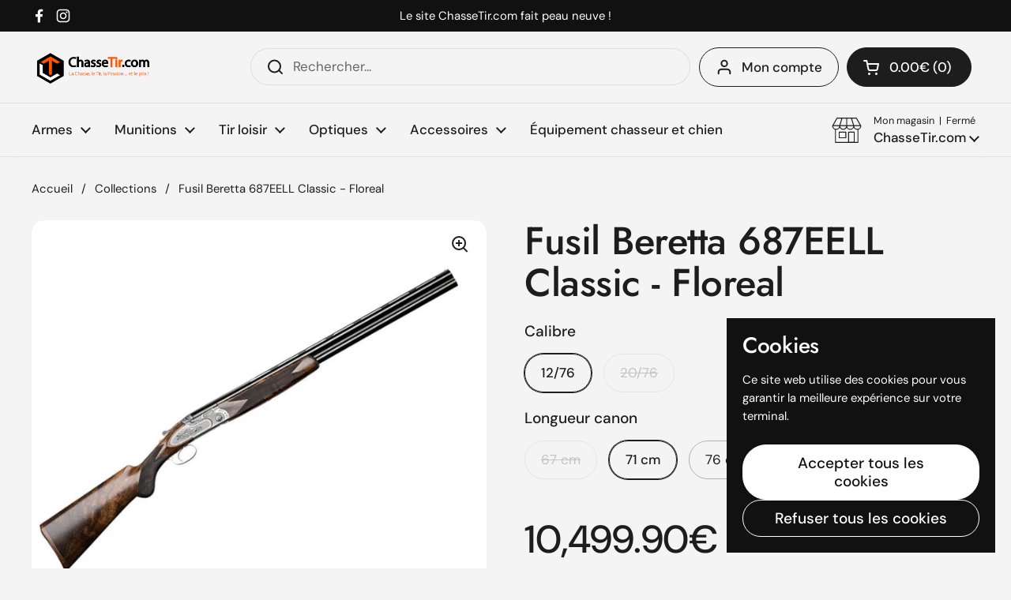

--- FILE ---
content_type: text/html; charset=utf-8
request_url: https://www.chassetir.com/products/fusil-de-chasse-superpose-beretta-687eell-classic-floreal-cal-12-76
body_size: 35229
content:
<!doctype html>
<html class="no-js" lang="fr" dir="ltr">
<head>

	<meta charset="utf-8">
  <meta http-equiv="X-UA-Compatible" content="IE=edge,chrome=1">
  <meta name="viewport" content="width=device-width, initial-scale=1.0, height=device-height, minimum-scale=1.0"><title>Fusil Beretta 687EELL Classic - Floreal - ChasseTir.com
</title><meta name="description" content="Fusil Beretta 687EELL Classic - Élégance et PerformanceLe Fusil Beretta 687EELL Classic représente l&#39;alliance parfaite entre élégance et performance pour les chasseurs exigeants. Ce fusil superposé de calibre 12 se distingue par ses gravures florales réalisées à la main, témoignant d&#39;une qualité artisanale exceptionnel">

<meta property="og:site_name" content="ChasseTir.com">
<meta property="og:url" content="https://www.chassetir.com/products/fusil-de-chasse-superpose-beretta-687eell-classic-floreal-cal-12-76">
<meta property="og:title" content="Fusil Beretta 687EELL Classic - Floreal - ChasseTir.com">
<meta property="og:type" content="product">
<meta property="og:description" content="Fusil Beretta 687EELL Classic - Élégance et PerformanceLe Fusil Beretta 687EELL Classic représente l&#39;alliance parfaite entre élégance et performance pour les chasseurs exigeants. Ce fusil superposé de calibre 12 se distingue par ses gravures florales réalisées à la main, témoignant d&#39;une qualité artisanale exceptionnel"><meta property="og:image" content="http://www.chassetir.com/cdn/shop/products/fusil-de-chasse-superpose-beretta-687eell-classic-floreal-cal-1276-67-cm-chassetir-com-accessoire-soleil-mode-288.jpg?v=1666387175">
  <meta property="og:image:secure_url" content="https://www.chassetir.com/cdn/shop/products/fusil-de-chasse-superpose-beretta-687eell-classic-floreal-cal-1276-67-cm-chassetir-com-accessoire-soleil-mode-288.jpg?v=1666387175">
  <meta property="og:image:width" content="700">
  <meta property="og:image:height" content="700"><meta property="og:price:amount" content="10,499.90">
  <meta property="og:price:currency" content="EUR"><meta name="twitter:card" content="summary_large_image">
<meta name="twitter:title" content="Fusil Beretta 687EELL Classic - Floreal - ChasseTir.com">
<meta name="twitter:description" content="Fusil Beretta 687EELL Classic - Élégance et PerformanceLe Fusil Beretta 687EELL Classic représente l&#39;alliance parfaite entre élégance et performance pour les chasseurs exigeants. Ce fusil superposé de calibre 12 se distingue par ses gravures florales réalisées à la main, témoignant d&#39;une qualité artisanale exceptionnel"><script type="application/ld+json">
  [
    {
      "@context": "https://schema.org",
      "@type": "WebSite",
      "name": "ChasseTir.com",
      "url": "https:\/\/www.chassetir.com"
    },
    {
      "@context": "https://schema.org",
      "@type": "Organization",
      "name": "ChasseTir.com",
      "url": "https:\/\/www.chassetir.com"
    }
  ]
</script>

<script type="application/ld+json">
{
  "@context": "http://schema.org",
  "@type": "BreadcrumbList",
  "itemListElement": [
    {
      "@type": "ListItem",
      "position": 1,
      "name": "Accueil",
      "item": "https://www.chassetir.com"
    },{
        "@type": "ListItem",
        "position": 2,
        "name": "Fusil Beretta 687EELL Classic - Floreal",
        "item": "https://www.chassetir.com/products/fusil-de-chasse-superpose-beretta-687eell-classic-floreal-cal-12-76"
      }]
}
</script><script type="application/ld+json">{"@context":"http:\/\/schema.org\/","@id":"\/products\/fusil-de-chasse-superpose-beretta-687eell-classic-floreal-cal-12-76#product","@type":"ProductGroup","brand":{"@type":"Brand","name":"Beretta"},"category":"Fusils de chasse superposés","description":"Fusil Beretta 687EELL Classic - Élégance et PerformanceLe Fusil Beretta 687EELL Classic représente l'alliance parfaite entre élégance et performance pour les chasseurs exigeants. Ce fusil superposé de calibre 12 se distingue par ses gravures florales réalisées à la main, témoignant d'une qualité artisanale exceptionnelle. Conçu pour les passionnés de chasse, il offre une combinaison unique de robustesse, fiabilité et précision. Ce modèle est parfait pour ceux qui recherchent une arme esthétique et fonctionnelle.\nLongueur de canon : 67 cm à 76 cm\nPoids de 3 kg garantissant une stabilité optimale\nCrosse Prince de Galles en bois grade 4\n5 chokes interchangeables pour une précision sur mesure\nBande ventilée pour une visée efficace\nConçue avec des matériaux de pointe, la bascule 680 Series assure au Beretta 687EELL Classic une durabilité remarquable. Les canons Optimabore HP offrent une précision accrue, tandis que la polyvalence des chokes interchangeables permet d'adapter le fusil à diverses situations de tir. La détente sélective simple et la possibilité de personnaliser la sécurité en font une arme flexible et respectueuse des préférences individuelles. Disponible en plusieurs configurations, ce modèle s'adapte parfaitement aux besoins de chaque chasseur.\n\nCalibre\nLongueur de canon\nChambre\nPoids\n\n\n\n12\/76\n67 cm\n76 mm\n3 kg\n\n\n12\/76\n71 cm\n76 mm\n3 kg\n\n\n12\/76\n76 cm\n76 mm\n3 kg\n\n\n20\/76\n67 cm\n76 mm\n3 kg\n\n\n20\/76\n71 cm\n76 mm\n3 kg\n\n\nEn conditions réelles, le Beretta 687EELL Classic dévoile toute son efficacité. La combinaison de sa robustesse, de sa légèreté relative à sa construction en matériaux nobles, et de son équilibre en font un fusil idéal pour la chasse au gibier d'eau ou au petit gibier. Sa crosse en noyer européen est modelée pour apporter une ergonomie supérieure qui favorise une visée rapide et précise. Prisé pour son esthétique, les gravures florales apportent une touche classique qui plait aux collectionneurs et utilisateurs.La finition huilée de la crosse assure un touché agréable et protège le bois contre les intempéries, prolongeant ainsi la vie de l'arme. Le travail artisanal de gravure est aussi un hommage à la tradition, garantissant que chaque pièce est unique. En somme, le Beretta 687EELL Classic présente un mariage réussi entre innovation technologique et respect des traditions de fabrication, illustrant l'attention minutieuse portée aux détails pour laquelle Beretta est célébrée dans le monde entier.Questions fréquentes\n\nQuelle est l'ergonomie de la crosse Prince de Galles ?\nElle offre une prise en main confortable et naturelle.\nLes chokes interchangeables permettent-ils d'améliorer la précision ?\nOui, ils permettent d'adapter le fusil à chaque situation.\nLe fusil est-il adapté pour la chasse au petit gibier ?\nOui, sa légèreté et précision conviennent parfaitement.\n\nLe Fusil Beretta 687EELL Classic incarne le savoir-faire artisanal de Beretta, alliant élégance et efficacité pour la chasse. Idéal pour les passionnés recherchant précision et esthétique, il saura s'adapter aux diverses situations de chasse grâce à sa conception polyvalente. La qualité des matériaux et le design raffiné garantissent une expérience de tir optimale.","hasVariant":[{"@id":"\/products\/fusil-de-chasse-superpose-beretta-687eell-classic-floreal-cal-12-76?variant=39359048646830#variant","@type":"Product","gtin":"3662417196379","image":"https:\/\/www.chassetir.com\/cdn\/shop\/products\/fusil-de-chasse-superpose-beretta-687eell-classic-floreal-cal-1276-67-cm-chassetir-com-accessoire-soleil-mode-288.jpg?v=1666387175\u0026width=1920","name":"Fusil Beretta 687EELL Classic - Floreal - 12\/76 \/ 67 cm","offers":{"@id":"\/products\/fusil-de-chasse-superpose-beretta-687eell-classic-floreal-cal-12-76?variant=39359048646830#offer","@type":"Offer","availability":"http:\/\/schema.org\/OutOfStock","price":"10499.90","priceCurrency":"EUR","url":"https:\/\/www.chassetir.com\/products\/fusil-de-chasse-superpose-beretta-687eell-classic-floreal-cal-12-76?variant=39359048646830"},"sku":"31200396"},{"@id":"\/products\/fusil-de-chasse-superpose-beretta-687eell-classic-floreal-cal-12-76?variant=39359048679598#variant","@type":"Product","gtin":"3662417196386","image":"https:\/\/www.chassetir.com\/cdn\/shop\/products\/fusil-de-chasse-superpose-beretta-687eell-classic-floreal-cal-1276-67-cm-chassetir-com-accessoire-soleil-mode-288.jpg?v=1666387175\u0026width=1920","name":"Fusil Beretta 687EELL Classic - Floreal - 12\/76 \/ 71 cm","offers":{"@id":"\/products\/fusil-de-chasse-superpose-beretta-687eell-classic-floreal-cal-12-76?variant=39359048679598#offer","@type":"Offer","availability":"http:\/\/schema.org\/InStock","price":"10499.90","priceCurrency":"EUR","url":"https:\/\/www.chassetir.com\/products\/fusil-de-chasse-superpose-beretta-687eell-classic-floreal-cal-12-76?variant=39359048679598"},"sku":"31200397"},{"@id":"\/products\/fusil-de-chasse-superpose-beretta-687eell-classic-floreal-cal-12-76?variant=39359048712366#variant","@type":"Product","gtin":"3662417196140","image":"https:\/\/www.chassetir.com\/cdn\/shop\/products\/fusil-de-chasse-superpose-beretta-687eell-classic-floreal-cal-1276-67-cm-chassetir-com-accessoire-soleil-mode-288.jpg?v=1666387175\u0026width=1920","name":"Fusil Beretta 687EELL Classic - Floreal - 12\/76 \/ 76 cm","offers":{"@id":"\/products\/fusil-de-chasse-superpose-beretta-687eell-classic-floreal-cal-12-76?variant=39359048712366#offer","@type":"Offer","availability":"http:\/\/schema.org\/InStock","price":"10499.90","priceCurrency":"EUR","url":"https:\/\/www.chassetir.com\/products\/fusil-de-chasse-superpose-beretta-687eell-classic-floreal-cal-12-76?variant=39359048712366"},"sku":"31200412"},{"@id":"\/products\/fusil-de-chasse-superpose-beretta-687eell-classic-floreal-cal-12-76?variant=48943166259535#variant","@type":"Product","gtin":"3662417206979","image":"https:\/\/www.chassetir.com\/cdn\/shop\/files\/fusil-de-chasse-superpose-beretta-687eell-classic-floreal-cal-2076-67-cm-chassetir-com-soleil-mode-accessoire-285.jpg?v=1716284726\u0026width=1920","name":"Fusil Beretta 687EELL Classic - Floreal - 20\/76 \/ 67 cm","offers":{"@id":"\/products\/fusil-de-chasse-superpose-beretta-687eell-classic-floreal-cal-12-76?variant=48943166259535#offer","@type":"Offer","availability":"http:\/\/schema.org\/OutOfStock","price":"10499.90","priceCurrency":"EUR","url":"https:\/\/www.chassetir.com\/products\/fusil-de-chasse-superpose-beretta-687eell-classic-floreal-cal-12-76?variant=48943166259535"},"sku":"31200391"},{"@id":"\/products\/fusil-de-chasse-superpose-beretta-687eell-classic-floreal-cal-12-76?variant=48943166292303#variant","@type":"Product","gtin":"3662417206986","image":"https:\/\/www.chassetir.com\/cdn\/shop\/files\/fusil-de-chasse-superpose-beretta-687eell-classic-floreal-cal-2076-67-cm-chassetir-com-soleil-mode-accessoire-285.jpg?v=1716284726\u0026width=1920","name":"Fusil Beretta 687EELL Classic - Floreal - 20\/76 \/ 71 cm","offers":{"@id":"\/products\/fusil-de-chasse-superpose-beretta-687eell-classic-floreal-cal-12-76?variant=48943166292303#offer","@type":"Offer","availability":"http:\/\/schema.org\/OutOfStock","price":"10499.90","priceCurrency":"EUR","url":"https:\/\/www.chassetir.com\/products\/fusil-de-chasse-superpose-beretta-687eell-classic-floreal-cal-12-76?variant=48943166292303"},"sku":"31200398"}],"name":"Fusil Beretta 687EELL Classic - Floreal","productGroupID":"6564526194862","url":"https:\/\/www.chassetir.com\/products\/fusil-de-chasse-superpose-beretta-687eell-classic-floreal-cal-12-76"}</script><link rel="canonical" href="https://www.chassetir.com/products/fusil-de-chasse-superpose-beretta-687eell-classic-floreal-cal-12-76">

  <link rel="preconnect" href="https://cdn.shopify.com"><link rel="preconnect" href="https://fonts.shopifycdn.com" crossorigin>
<link href="//www.chassetir.com/cdn/shop/t/49/assets/theme.css?v=122092806874356810891744119183" as="style" rel="preload"><link href="//www.chassetir.com/cdn/shop/t/49/assets/section-header.css?v=95425541080557336961741680245" as="style" rel="preload"><link href="//www.chassetir.com/cdn/shop/t/49/assets/section-main-product.css?v=68809400782868590851741680245" as="style" rel="preload">
	<link rel="preload" as="image" href="//www.chassetir.com/cdn/shop/products/fusil-de-chasse-superpose-beretta-687eell-classic-floreal-cal-1276-67-cm-chassetir-com-accessoire-soleil-mode-288.jpg?v=1666387175&width=480" imagesrcset="//www.chassetir.com/cdn/shop/products/fusil-de-chasse-superpose-beretta-687eell-classic-floreal-cal-1276-67-cm-chassetir-com-accessoire-soleil-mode-288.jpg?v=1666387175&width=240 240w,//www.chassetir.com/cdn/shop/products/fusil-de-chasse-superpose-beretta-687eell-classic-floreal-cal-1276-67-cm-chassetir-com-accessoire-soleil-mode-288.jpg?v=1666387175&width=360 360w,//www.chassetir.com/cdn/shop/products/fusil-de-chasse-superpose-beretta-687eell-classic-floreal-cal-1276-67-cm-chassetir-com-accessoire-soleil-mode-288.jpg?v=1666387175&width=420 420w,//www.chassetir.com/cdn/shop/products/fusil-de-chasse-superpose-beretta-687eell-classic-floreal-cal-1276-67-cm-chassetir-com-accessoire-soleil-mode-288.jpg?v=1666387175&width=480 480w,//www.chassetir.com/cdn/shop/products/fusil-de-chasse-superpose-beretta-687eell-classic-floreal-cal-1276-67-cm-chassetir-com-accessoire-soleil-mode-288.jpg?v=1666387175&width=640 640w" imagesizes="(max-width: 767px) calc(100vw - 20px), (max-width: 1680px) 50vw, calc(1680px / 2)">


<link rel="preload" href="//www.chassetir.com/cdn/fonts/jost/jost_n5.7c8497861ffd15f4e1284cd221f14658b0e95d61.woff2" as="font" type="font/woff2" crossorigin>
<link rel="preload" href="//www.chassetir.com/cdn/fonts/dm_sans/dmsans_n4.ec80bd4dd7e1a334c969c265873491ae56018d72.woff2" as="font" type="font/woff2" crossorigin>
<style type="text/css">
@font-face {
  font-family: Jost;
  font-weight: 500;
  font-style: normal;
  font-display: swap;
  src: url("//www.chassetir.com/cdn/fonts/jost/jost_n5.7c8497861ffd15f4e1284cd221f14658b0e95d61.woff2") format("woff2"),
       url("//www.chassetir.com/cdn/fonts/jost/jost_n5.fb6a06896db583cc2df5ba1b30d9c04383119dd9.woff") format("woff");
}
@font-face {
  font-family: "DM Sans";
  font-weight: 400;
  font-style: normal;
  font-display: swap;
  src: url("//www.chassetir.com/cdn/fonts/dm_sans/dmsans_n4.ec80bd4dd7e1a334c969c265873491ae56018d72.woff2") format("woff2"),
       url("//www.chassetir.com/cdn/fonts/dm_sans/dmsans_n4.87bdd914d8a61247b911147ae68e754d695c58a6.woff") format("woff");
}
@font-face {
  font-family: "DM Sans";
  font-weight: 500;
  font-style: normal;
  font-display: swap;
  src: url("//www.chassetir.com/cdn/fonts/dm_sans/dmsans_n5.8a0f1984c77eb7186ceb87c4da2173ff65eb012e.woff2") format("woff2"),
       url("//www.chassetir.com/cdn/fonts/dm_sans/dmsans_n5.9ad2e755a89e15b3d6c53259daad5fc9609888e6.woff") format("woff");
}
@font-face {
  font-family: "DM Sans";
  font-weight: 400;
  font-style: italic;
  font-display: swap;
  src: url("//www.chassetir.com/cdn/fonts/dm_sans/dmsans_i4.b8fe05e69ee95d5a53155c346957d8cbf5081c1a.woff2") format("woff2"),
       url("//www.chassetir.com/cdn/fonts/dm_sans/dmsans_i4.403fe28ee2ea63e142575c0aa47684d65f8c23a0.woff") format("woff");
}




</style>
<style type="text/css">

  :root {

    /* Direction */
    --direction:ltr;

    /* Font variables */

    --font-stack-headings: Jost, sans-serif;
    --font-weight-headings: 500;
    --font-style-headings: normal;

    --font-stack-body: "DM Sans", sans-serif;
    --font-weight-body: 400;--font-weight-body-bold: 500;--font-style-body: normal;--font-weight-buttons: var(--font-weight-body-bold);--font-weight-menu: var(--font-weight-body-bold);--base-headings-size: 70;
    --base-headings-line: 1.1;
    --base-headings-spacing: -0.01em;
    --base-body-size: 17;
    --base-body-line: 1.4;
    --base-body-spacing: 0.0em;

    --base-menu-size: 17;

    /* Color variables */

    --color-background-header: #f4f4f4;
    --color-secondary-background-header: rgba(29, 29, 29, 0.08);
    --color-opacity-background-header: rgba(244, 244, 244, 0);
    --color-text-header: #1d1d1d;
    --color-foreground-header: #ffffff;
    --color-accent-header: #fd5601;
    --color-foreground-accent-header: #ffffff;
    --color-borders-header: rgba(29, 29, 29, 0.1);

    --color-background-main: #f4f4f4;
    --color-secondary-background-main: rgba(29, 29, 29, 0.08);
    --color-third-background-main: rgba(29, 29, 29, 0.04);
    --color-fourth-background-main: rgba(29, 29, 29, 0.02);
    --color-opacity-background-main: rgba(244, 244, 244, 0);
    --color-text-main: #1d1d1d;
    --color-foreground-main: #ffffff;
    --color-secondary-text-main: rgba(29, 29, 29, 0.62);
    --color-accent-main: #fd5601;
    --color-foreground-accent-main: #ffffff;
    --color-borders-main: rgba(29, 29, 29, 0.15);

    --color-background-cards: #ffffff;
    --color-gradient-cards: ;
    --color-text-cards: #1d1d1d;
    --color-foreground-cards: #ffffff;
    --color-secondary-text-cards: rgba(29, 29, 29, 0.6);
    --color-accent-cards: #fd5601;
    --color-foreground-accent-cards: #ffffff;
    --color-borders-cards: #dfdfdf;

    --color-background-footer: #1d1d1d;
    --color-text-footer: #ffffff;
    --color-accent-footer: #fd5601;
    --color-borders-footer: rgba(255, 255, 255, 0.15);

    --color-borders-forms-primary: rgba(29, 29, 29, 0.3);
    --color-borders-forms-secondary: rgba(29, 29, 29, 0.6);

    /* Borders */

    --border-width-cards: 1px;
    --border-radius-cards: 16px;
    --border-width-buttons: 1px;
    --border-radius-buttons: 30px;
    --border-width-forms: 1px;
    --border-radius-forms: 5px;

    /* Shadows */
    --shadow-x-cards: 0px;
    --shadow-y-cards: 0px;
    --shadow-blur-cards: 0px;
    --color-shadow-cards: rgba(0,0,0,0);
    --shadow-x-buttons: 0px;
    --shadow-y-buttons: 0px;
    --shadow-blur-buttons: 0px;
    --color-shadow-buttons: rgba(0,0,0,0);

    /* Layout */

    --grid-gap-original-base: 30px;
    --theme-max-width: 1680px;
    --container-vertical-space-base: 100px;
    --image-fit-padding: 5%;

  }
  
    @media screen and (max-width: 767px) {
      :root {
        --border-radius-cards: clamp(8px, 8px, 16px);
      }
    }
  

  .facets__summary, #main select, .sidebar select, .modal-content select {
    background-image: url('data:image/svg+xml;utf8,<svg width="13" height="8" fill="none" xmlns="http://www.w3.org/2000/svg"><path d="M1.414.086 7.9 6.57 6.485 7.985 0 1.5 1.414.086Z" fill="%231d1d1d"/><path d="M12.985 1.515 6.5 8 5.085 6.586 11.571.101l1.414 1.414Z" fill="%231d1d1d"/></svg>');
  }

  .card .star-rating__stars {
    background-image: url('data:image/svg+xml;utf8,<svg width="20" height="13" viewBox="0 0 14 13" fill="none" xmlns="http://www.w3.org/2000/svg"><path d="m7 0 1.572 4.837h5.085l-4.114 2.99 1.572 4.836L7 9.673l-4.114 2.99 1.571-4.837-4.114-2.99h5.085L7 0Z" stroke="%231d1d1d" stroke-width="1"/></svg>');
  }
  .card .star-rating__stars-active {
    background-image: url('data:image/svg+xml;utf8,<svg width="20" height="13" viewBox="0 0 14 13" fill="none" xmlns="http://www.w3.org/2000/svg"><path d="m7 0 1.572 4.837h5.085l-4.114 2.99 1.572 4.836L7 9.673l-4.114 2.99 1.571-4.837-4.114-2.99h5.085L7 0Z" fill="%231d1d1d" stroke-width="0"/></svg>');
  }

  .star-rating__stars {
    background-image: url('data:image/svg+xml;utf8,<svg width="20" height="13" viewBox="0 0 14 13" fill="none" xmlns="http://www.w3.org/2000/svg"><path d="m7 0 1.572 4.837h5.085l-4.114 2.99 1.572 4.836L7 9.673l-4.114 2.99 1.571-4.837-4.114-2.99h5.085L7 0Z" stroke="%231d1d1d" stroke-width="1"/></svg>');
  }
  .star-rating__stars-active {
    background-image: url('data:image/svg+xml;utf8,<svg width="20" height="13" viewBox="0 0 14 13" fill="none" xmlns="http://www.w3.org/2000/svg"><path d="m7 0 1.572 4.837h5.085l-4.114 2.99 1.572 4.836L7 9.673l-4.114 2.99 1.571-4.837-4.114-2.99h5.085L7 0Z" fill="%231d1d1d" stroke-width="0"/></svg>');
  }

  .product-item {--color-borders-cards: #ffffff;}</style>

<style id="root-height">
  :root {
    --window-height: 100vh;
  }
</style><link href="//www.chassetir.com/cdn/shop/t/49/assets/theme.css?v=122092806874356810891744119183" rel="stylesheet" type="text/css" media="all" />

	<script>window.performance && window.performance.mark && window.performance.mark('shopify.content_for_header.start');</script><meta name="google-site-verification" content="0wgwakZu_sYcHEZLjfP458zFgfQjSxU9rApI1A7WVhg">
<meta name="facebook-domain-verification" content="zuqel1jjkzzvix8qi0mawaf8sd6reh">
<meta id="shopify-digital-wallet" name="shopify-digital-wallet" content="/10620731456/digital_wallets/dialog">
<link rel="alternate" type="application/json+oembed" href="https://www.chassetir.com/products/fusil-de-chasse-superpose-beretta-687eell-classic-floreal-cal-12-76.oembed">
<script async="async" src="/checkouts/internal/preloads.js?locale=fr-FR"></script>
<script id="shopify-features" type="application/json">{"accessToken":"db0bb567f4bdfd1d615ba5b5400d355b","betas":["rich-media-storefront-analytics"],"domain":"www.chassetir.com","predictiveSearch":true,"shopId":10620731456,"locale":"fr"}</script>
<script>var Shopify = Shopify || {};
Shopify.shop = "destochasse.myshopify.com";
Shopify.locale = "fr";
Shopify.currency = {"active":"EUR","rate":"1.0"};
Shopify.country = "FR";
Shopify.theme = {"name":"Local","id":179673268559,"schema_name":"Local","schema_version":"2.6.2","theme_store_id":1651,"role":"main"};
Shopify.theme.handle = "null";
Shopify.theme.style = {"id":null,"handle":null};
Shopify.cdnHost = "www.chassetir.com/cdn";
Shopify.routes = Shopify.routes || {};
Shopify.routes.root = "/";</script>
<script type="module">!function(o){(o.Shopify=o.Shopify||{}).modules=!0}(window);</script>
<script>!function(o){function n(){var o=[];function n(){o.push(Array.prototype.slice.apply(arguments))}return n.q=o,n}var t=o.Shopify=o.Shopify||{};t.loadFeatures=n(),t.autoloadFeatures=n()}(window);</script>
<script id="shop-js-analytics" type="application/json">{"pageType":"product"}</script>
<script defer="defer" async type="module" src="//www.chassetir.com/cdn/shopifycloud/shop-js/modules/v2/client.init-shop-cart-sync_BcDpqI9l.fr.esm.js"></script>
<script defer="defer" async type="module" src="//www.chassetir.com/cdn/shopifycloud/shop-js/modules/v2/chunk.common_a1Rf5Dlz.esm.js"></script>
<script defer="defer" async type="module" src="//www.chassetir.com/cdn/shopifycloud/shop-js/modules/v2/chunk.modal_Djra7sW9.esm.js"></script>
<script type="module">
  await import("//www.chassetir.com/cdn/shopifycloud/shop-js/modules/v2/client.init-shop-cart-sync_BcDpqI9l.fr.esm.js");
await import("//www.chassetir.com/cdn/shopifycloud/shop-js/modules/v2/chunk.common_a1Rf5Dlz.esm.js");
await import("//www.chassetir.com/cdn/shopifycloud/shop-js/modules/v2/chunk.modal_Djra7sW9.esm.js");

  window.Shopify.SignInWithShop?.initShopCartSync?.({"fedCMEnabled":true,"windoidEnabled":true});

</script>
<script>(function() {
  var isLoaded = false;
  function asyncLoad() {
    if (isLoaded) return;
    isLoaded = true;
    var urls = ["https:\/\/ecommplugins-scripts.trustpilot.com\/v2.1\/js\/header.min.js?settings=eyJrZXkiOiJnNDVtQldxSU5RUDBnNUhYIiwicyI6Im5vbmUifQ==\u0026shop=destochasse.myshopify.com","https:\/\/ecommplugins-trustboxsettings.trustpilot.com\/destochasse.myshopify.com.js?settings=1742141644503\u0026shop=destochasse.myshopify.com","https:\/\/widget.trustpilot.com\/bootstrap\/v5\/tp.widget.sync.bootstrap.min.js?shop=destochasse.myshopify.com","https:\/\/widget.trustpilot.com\/bootstrap\/v5\/tp.widget.sync.bootstrap.min.js?shop=destochasse.myshopify.com","https:\/\/ecommplugins-scripts.trustpilot.com\/v2.1\/js\/success.min.js?settings=eyJrZXkiOiJnNDVtQldxSU5RUDBnNUhYIiwicyI6Im5vbmUiLCJ0IjpbIm9yZGVycy9mdWxmaWxsZWQiXSwidiI6IiIsImEiOiIifQ==\u0026shop=destochasse.myshopify.com","https:\/\/ecommplugins-scripts.trustpilot.com\/v2.1\/js\/success.min.js?settings=eyJrZXkiOiJnNDVtQldxSU5RUDBnNUhYIiwicyI6Im5vbmUiLCJ0IjpbIm9yZGVycy9mdWxmaWxsZWQiXSwidiI6IiIsImEiOiIifQ==\u0026shop=destochasse.myshopify.com","https:\/\/ecommplugins-scripts.trustpilot.com\/v2.1\/js\/success.min.js?settings=eyJrZXkiOiJnNDVtQldxSU5RUDBnNUhYIiwicyI6Im5vbmUiLCJ0IjpbIm9yZGVycy9mdWxmaWxsZWQiXSwidiI6IiIsImEiOiIifQ==\u0026shop=destochasse.myshopify.com","https:\/\/ecommplugins-scripts.trustpilot.com\/v2.1\/js\/success.min.js?settings=eyJrZXkiOiJnNDVtQldxSU5RUDBnNUhYIiwicyI6Im5vbmUiLCJ0IjpbIm9yZGVycy9mdWxmaWxsZWQiXSwidiI6IiIsImEiOiIifQ==\u0026shop=destochasse.myshopify.com"];
    for (var i = 0; i < urls.length; i++) {
      var s = document.createElement('script');
      s.type = 'text/javascript';
      s.async = true;
      s.src = urls[i];
      var x = document.getElementsByTagName('script')[0];
      x.parentNode.insertBefore(s, x);
    }
  };
  if(window.attachEvent) {
    window.attachEvent('onload', asyncLoad);
  } else {
    window.addEventListener('load', asyncLoad, false);
  }
})();</script>
<script id="__st">var __st={"a":10620731456,"offset":3600,"reqid":"e3718a41-b916-41e7-bb6a-36c142edc324-1769249290","pageurl":"www.chassetir.com\/products\/fusil-de-chasse-superpose-beretta-687eell-classic-floreal-cal-12-76","u":"da352ce019ff","p":"product","rtyp":"product","rid":6564526194862};</script>
<script>window.ShopifyPaypalV4VisibilityTracking = true;</script>
<script id="captcha-bootstrap">!function(){'use strict';const t='contact',e='account',n='new_comment',o=[[t,t],['blogs',n],['comments',n],[t,'customer']],c=[[e,'customer_login'],[e,'guest_login'],[e,'recover_customer_password'],[e,'create_customer']],r=t=>t.map((([t,e])=>`form[action*='/${t}']:not([data-nocaptcha='true']) input[name='form_type'][value='${e}']`)).join(','),a=t=>()=>t?[...document.querySelectorAll(t)].map((t=>t.form)):[];function s(){const t=[...o],e=r(t);return a(e)}const i='password',u='form_key',d=['recaptcha-v3-token','g-recaptcha-response','h-captcha-response',i],f=()=>{try{return window.sessionStorage}catch{return}},m='__shopify_v',_=t=>t.elements[u];function p(t,e,n=!1){try{const o=window.sessionStorage,c=JSON.parse(o.getItem(e)),{data:r}=function(t){const{data:e,action:n}=t;return t[m]||n?{data:e,action:n}:{data:t,action:n}}(c);for(const[e,n]of Object.entries(r))t.elements[e]&&(t.elements[e].value=n);n&&o.removeItem(e)}catch(o){console.error('form repopulation failed',{error:o})}}const l='form_type',E='cptcha';function T(t){t.dataset[E]=!0}const w=window,h=w.document,L='Shopify',v='ce_forms',y='captcha';let A=!1;((t,e)=>{const n=(g='f06e6c50-85a8-45c8-87d0-21a2b65856fe',I='https://cdn.shopify.com/shopifycloud/storefront-forms-hcaptcha/ce_storefront_forms_captcha_hcaptcha.v1.5.2.iife.js',D={infoText:'Protégé par hCaptcha',privacyText:'Confidentialité',termsText:'Conditions'},(t,e,n)=>{const o=w[L][v],c=o.bindForm;if(c)return c(t,g,e,D).then(n);var r;o.q.push([[t,g,e,D],n]),r=I,A||(h.body.append(Object.assign(h.createElement('script'),{id:'captcha-provider',async:!0,src:r})),A=!0)});var g,I,D;w[L]=w[L]||{},w[L][v]=w[L][v]||{},w[L][v].q=[],w[L][y]=w[L][y]||{},w[L][y].protect=function(t,e){n(t,void 0,e),T(t)},Object.freeze(w[L][y]),function(t,e,n,w,h,L){const[v,y,A,g]=function(t,e,n){const i=e?o:[],u=t?c:[],d=[...i,...u],f=r(d),m=r(i),_=r(d.filter((([t,e])=>n.includes(e))));return[a(f),a(m),a(_),s()]}(w,h,L),I=t=>{const e=t.target;return e instanceof HTMLFormElement?e:e&&e.form},D=t=>v().includes(t);t.addEventListener('submit',(t=>{const e=I(t);if(!e)return;const n=D(e)&&!e.dataset.hcaptchaBound&&!e.dataset.recaptchaBound,o=_(e),c=g().includes(e)&&(!o||!o.value);(n||c)&&t.preventDefault(),c&&!n&&(function(t){try{if(!f())return;!function(t){const e=f();if(!e)return;const n=_(t);if(!n)return;const o=n.value;o&&e.removeItem(o)}(t);const e=Array.from(Array(32),(()=>Math.random().toString(36)[2])).join('');!function(t,e){_(t)||t.append(Object.assign(document.createElement('input'),{type:'hidden',name:u})),t.elements[u].value=e}(t,e),function(t,e){const n=f();if(!n)return;const o=[...t.querySelectorAll(`input[type='${i}']`)].map((({name:t})=>t)),c=[...d,...o],r={};for(const[a,s]of new FormData(t).entries())c.includes(a)||(r[a]=s);n.setItem(e,JSON.stringify({[m]:1,action:t.action,data:r}))}(t,e)}catch(e){console.error('failed to persist form',e)}}(e),e.submit())}));const S=(t,e)=>{t&&!t.dataset[E]&&(n(t,e.some((e=>e===t))),T(t))};for(const o of['focusin','change'])t.addEventListener(o,(t=>{const e=I(t);D(e)&&S(e,y())}));const B=e.get('form_key'),M=e.get(l),P=B&&M;t.addEventListener('DOMContentLoaded',(()=>{const t=y();if(P)for(const e of t)e.elements[l].value===M&&p(e,B);[...new Set([...A(),...v().filter((t=>'true'===t.dataset.shopifyCaptcha))])].forEach((e=>S(e,t)))}))}(h,new URLSearchParams(w.location.search),n,t,e,['guest_login'])})(!0,!0)}();</script>
<script integrity="sha256-4kQ18oKyAcykRKYeNunJcIwy7WH5gtpwJnB7kiuLZ1E=" data-source-attribution="shopify.loadfeatures" defer="defer" src="//www.chassetir.com/cdn/shopifycloud/storefront/assets/storefront/load_feature-a0a9edcb.js" crossorigin="anonymous"></script>
<script data-source-attribution="shopify.dynamic_checkout.dynamic.init">var Shopify=Shopify||{};Shopify.PaymentButton=Shopify.PaymentButton||{isStorefrontPortableWallets:!0,init:function(){window.Shopify.PaymentButton.init=function(){};var t=document.createElement("script");t.src="https://www.chassetir.com/cdn/shopifycloud/portable-wallets/latest/portable-wallets.fr.js",t.type="module",document.head.appendChild(t)}};
</script>
<script data-source-attribution="shopify.dynamic_checkout.buyer_consent">
  function portableWalletsHideBuyerConsent(e){var t=document.getElementById("shopify-buyer-consent"),n=document.getElementById("shopify-subscription-policy-button");t&&n&&(t.classList.add("hidden"),t.setAttribute("aria-hidden","true"),n.removeEventListener("click",e))}function portableWalletsShowBuyerConsent(e){var t=document.getElementById("shopify-buyer-consent"),n=document.getElementById("shopify-subscription-policy-button");t&&n&&(t.classList.remove("hidden"),t.removeAttribute("aria-hidden"),n.addEventListener("click",e))}window.Shopify?.PaymentButton&&(window.Shopify.PaymentButton.hideBuyerConsent=portableWalletsHideBuyerConsent,window.Shopify.PaymentButton.showBuyerConsent=portableWalletsShowBuyerConsent);
</script>
<script>
  function portableWalletsCleanup(e){e&&e.src&&console.error("Failed to load portable wallets script "+e.src);var t=document.querySelectorAll("shopify-accelerated-checkout .shopify-payment-button__skeleton, shopify-accelerated-checkout-cart .wallet-cart-button__skeleton"),e=document.getElementById("shopify-buyer-consent");for(let e=0;e<t.length;e++)t[e].remove();e&&e.remove()}function portableWalletsNotLoadedAsModule(e){e instanceof ErrorEvent&&"string"==typeof e.message&&e.message.includes("import.meta")&&"string"==typeof e.filename&&e.filename.includes("portable-wallets")&&(window.removeEventListener("error",portableWalletsNotLoadedAsModule),window.Shopify.PaymentButton.failedToLoad=e,"loading"===document.readyState?document.addEventListener("DOMContentLoaded",window.Shopify.PaymentButton.init):window.Shopify.PaymentButton.init())}window.addEventListener("error",portableWalletsNotLoadedAsModule);
</script>

<script type="module" src="https://www.chassetir.com/cdn/shopifycloud/portable-wallets/latest/portable-wallets.fr.js" onError="portableWalletsCleanup(this)" crossorigin="anonymous"></script>
<script nomodule>
  document.addEventListener("DOMContentLoaded", portableWalletsCleanup);
</script>

<script id='scb4127' type='text/javascript' async='' src='https://www.chassetir.com/cdn/shopifycloud/privacy-banner/storefront-banner.js'></script><link id="shopify-accelerated-checkout-styles" rel="stylesheet" media="screen" href="https://www.chassetir.com/cdn/shopifycloud/portable-wallets/latest/accelerated-checkout-backwards-compat.css" crossorigin="anonymous">
<style id="shopify-accelerated-checkout-cart">
        #shopify-buyer-consent {
  margin-top: 1em;
  display: inline-block;
  width: 100%;
}

#shopify-buyer-consent.hidden {
  display: none;
}

#shopify-subscription-policy-button {
  background: none;
  border: none;
  padding: 0;
  text-decoration: underline;
  font-size: inherit;
  cursor: pointer;
}

#shopify-subscription-policy-button::before {
  box-shadow: none;
}

      </style>

<script>window.performance && window.performance.mark && window.performance.mark('shopify.content_for_header.end');</script>

  <script>
    const rbi = [];
    const ribSetSize = (img) => {
      if ( img.offsetWidth / img.dataset.ratio < img.offsetHeight ) {
        img.setAttribute('sizes', `${Math.ceil(img.offsetHeight * img.dataset.ratio)}px`);
      } else {
        img.setAttribute('sizes', `${Math.ceil(img.offsetWidth)}px`);
      }
    }
    const debounce = (fn, wait) => {
      let t;
      return (...args) => {
        clearTimeout(t);
        t = setTimeout(() => fn.apply(this, args), wait);
      };
    }
    window.KEYCODES = {
      TAB: 9,
      ESC: 27,
      DOWN: 40,
      RIGHT: 39,
      UP: 38,
      LEFT: 37,
      RETURN: 13
    };
    window.addEventListener('resize', debounce(()=>{
      for ( let img of rbi ) {
        ribSetSize(img);
      }
    }, 250));
  </script><noscript>
    <link rel="stylesheet" href="//www.chassetir.com/cdn/shop/t/49/assets/theme-noscript.css?v=42099867224588620941741680245">
  </noscript>

<link href="https://monorail-edge.shopifysvc.com" rel="dns-prefetch">
<script>(function(){if ("sendBeacon" in navigator && "performance" in window) {try {var session_token_from_headers = performance.getEntriesByType('navigation')[0].serverTiming.find(x => x.name == '_s').description;} catch {var session_token_from_headers = undefined;}var session_cookie_matches = document.cookie.match(/_shopify_s=([^;]*)/);var session_token_from_cookie = session_cookie_matches && session_cookie_matches.length === 2 ? session_cookie_matches[1] : "";var session_token = session_token_from_headers || session_token_from_cookie || "";function handle_abandonment_event(e) {var entries = performance.getEntries().filter(function(entry) {return /monorail-edge.shopifysvc.com/.test(entry.name);});if (!window.abandonment_tracked && entries.length === 0) {window.abandonment_tracked = true;var currentMs = Date.now();var navigation_start = performance.timing.navigationStart;var payload = {shop_id: 10620731456,url: window.location.href,navigation_start,duration: currentMs - navigation_start,session_token,page_type: "product"};window.navigator.sendBeacon("https://monorail-edge.shopifysvc.com/v1/produce", JSON.stringify({schema_id: "online_store_buyer_site_abandonment/1.1",payload: payload,metadata: {event_created_at_ms: currentMs,event_sent_at_ms: currentMs}}));}}window.addEventListener('pagehide', handle_abandonment_event);}}());</script>
<script id="web-pixels-manager-setup">(function e(e,d,r,n,o){if(void 0===o&&(o={}),!Boolean(null===(a=null===(i=window.Shopify)||void 0===i?void 0:i.analytics)||void 0===a?void 0:a.replayQueue)){var i,a;window.Shopify=window.Shopify||{};var t=window.Shopify;t.analytics=t.analytics||{};var s=t.analytics;s.replayQueue=[],s.publish=function(e,d,r){return s.replayQueue.push([e,d,r]),!0};try{self.performance.mark("wpm:start")}catch(e){}var l=function(){var e={modern:/Edge?\/(1{2}[4-9]|1[2-9]\d|[2-9]\d{2}|\d{4,})\.\d+(\.\d+|)|Firefox\/(1{2}[4-9]|1[2-9]\d|[2-9]\d{2}|\d{4,})\.\d+(\.\d+|)|Chrom(ium|e)\/(9{2}|\d{3,})\.\d+(\.\d+|)|(Maci|X1{2}).+ Version\/(15\.\d+|(1[6-9]|[2-9]\d|\d{3,})\.\d+)([,.]\d+|)( \(\w+\)|)( Mobile\/\w+|) Safari\/|Chrome.+OPR\/(9{2}|\d{3,})\.\d+\.\d+|(CPU[ +]OS|iPhone[ +]OS|CPU[ +]iPhone|CPU IPhone OS|CPU iPad OS)[ +]+(15[._]\d+|(1[6-9]|[2-9]\d|\d{3,})[._]\d+)([._]\d+|)|Android:?[ /-](13[3-9]|1[4-9]\d|[2-9]\d{2}|\d{4,})(\.\d+|)(\.\d+|)|Android.+Firefox\/(13[5-9]|1[4-9]\d|[2-9]\d{2}|\d{4,})\.\d+(\.\d+|)|Android.+Chrom(ium|e)\/(13[3-9]|1[4-9]\d|[2-9]\d{2}|\d{4,})\.\d+(\.\d+|)|SamsungBrowser\/([2-9]\d|\d{3,})\.\d+/,legacy:/Edge?\/(1[6-9]|[2-9]\d|\d{3,})\.\d+(\.\d+|)|Firefox\/(5[4-9]|[6-9]\d|\d{3,})\.\d+(\.\d+|)|Chrom(ium|e)\/(5[1-9]|[6-9]\d|\d{3,})\.\d+(\.\d+|)([\d.]+$|.*Safari\/(?![\d.]+ Edge\/[\d.]+$))|(Maci|X1{2}).+ Version\/(10\.\d+|(1[1-9]|[2-9]\d|\d{3,})\.\d+)([,.]\d+|)( \(\w+\)|)( Mobile\/\w+|) Safari\/|Chrome.+OPR\/(3[89]|[4-9]\d|\d{3,})\.\d+\.\d+|(CPU[ +]OS|iPhone[ +]OS|CPU[ +]iPhone|CPU IPhone OS|CPU iPad OS)[ +]+(10[._]\d+|(1[1-9]|[2-9]\d|\d{3,})[._]\d+)([._]\d+|)|Android:?[ /-](13[3-9]|1[4-9]\d|[2-9]\d{2}|\d{4,})(\.\d+|)(\.\d+|)|Mobile Safari.+OPR\/([89]\d|\d{3,})\.\d+\.\d+|Android.+Firefox\/(13[5-9]|1[4-9]\d|[2-9]\d{2}|\d{4,})\.\d+(\.\d+|)|Android.+Chrom(ium|e)\/(13[3-9]|1[4-9]\d|[2-9]\d{2}|\d{4,})\.\d+(\.\d+|)|Android.+(UC? ?Browser|UCWEB|U3)[ /]?(15\.([5-9]|\d{2,})|(1[6-9]|[2-9]\d|\d{3,})\.\d+)\.\d+|SamsungBrowser\/(5\.\d+|([6-9]|\d{2,})\.\d+)|Android.+MQ{2}Browser\/(14(\.(9|\d{2,})|)|(1[5-9]|[2-9]\d|\d{3,})(\.\d+|))(\.\d+|)|K[Aa][Ii]OS\/(3\.\d+|([4-9]|\d{2,})\.\d+)(\.\d+|)/},d=e.modern,r=e.legacy,n=navigator.userAgent;return n.match(d)?"modern":n.match(r)?"legacy":"unknown"}(),u="modern"===l?"modern":"legacy",c=(null!=n?n:{modern:"",legacy:""})[u],f=function(e){return[e.baseUrl,"/wpm","/b",e.hashVersion,"modern"===e.buildTarget?"m":"l",".js"].join("")}({baseUrl:d,hashVersion:r,buildTarget:u}),m=function(e){var d=e.version,r=e.bundleTarget,n=e.surface,o=e.pageUrl,i=e.monorailEndpoint;return{emit:function(e){var a=e.status,t=e.errorMsg,s=(new Date).getTime(),l=JSON.stringify({metadata:{event_sent_at_ms:s},events:[{schema_id:"web_pixels_manager_load/3.1",payload:{version:d,bundle_target:r,page_url:o,status:a,surface:n,error_msg:t},metadata:{event_created_at_ms:s}}]});if(!i)return console&&console.warn&&console.warn("[Web Pixels Manager] No Monorail endpoint provided, skipping logging."),!1;try{return self.navigator.sendBeacon.bind(self.navigator)(i,l)}catch(e){}var u=new XMLHttpRequest;try{return u.open("POST",i,!0),u.setRequestHeader("Content-Type","text/plain"),u.send(l),!0}catch(e){return console&&console.warn&&console.warn("[Web Pixels Manager] Got an unhandled error while logging to Monorail."),!1}}}}({version:r,bundleTarget:l,surface:e.surface,pageUrl:self.location.href,monorailEndpoint:e.monorailEndpoint});try{o.browserTarget=l,function(e){var d=e.src,r=e.async,n=void 0===r||r,o=e.onload,i=e.onerror,a=e.sri,t=e.scriptDataAttributes,s=void 0===t?{}:t,l=document.createElement("script"),u=document.querySelector("head"),c=document.querySelector("body");if(l.async=n,l.src=d,a&&(l.integrity=a,l.crossOrigin="anonymous"),s)for(var f in s)if(Object.prototype.hasOwnProperty.call(s,f))try{l.dataset[f]=s[f]}catch(e){}if(o&&l.addEventListener("load",o),i&&l.addEventListener("error",i),u)u.appendChild(l);else{if(!c)throw new Error("Did not find a head or body element to append the script");c.appendChild(l)}}({src:f,async:!0,onload:function(){if(!function(){var e,d;return Boolean(null===(d=null===(e=window.Shopify)||void 0===e?void 0:e.analytics)||void 0===d?void 0:d.initialized)}()){var d=window.webPixelsManager.init(e)||void 0;if(d){var r=window.Shopify.analytics;r.replayQueue.forEach((function(e){var r=e[0],n=e[1],o=e[2];d.publishCustomEvent(r,n,o)})),r.replayQueue=[],r.publish=d.publishCustomEvent,r.visitor=d.visitor,r.initialized=!0}}},onerror:function(){return m.emit({status:"failed",errorMsg:"".concat(f," has failed to load")})},sri:function(e){var d=/^sha384-[A-Za-z0-9+/=]+$/;return"string"==typeof e&&d.test(e)}(c)?c:"",scriptDataAttributes:o}),m.emit({status:"loading"})}catch(e){m.emit({status:"failed",errorMsg:(null==e?void 0:e.message)||"Unknown error"})}}})({shopId: 10620731456,storefrontBaseUrl: "https://www.chassetir.com",extensionsBaseUrl: "https://extensions.shopifycdn.com/cdn/shopifycloud/web-pixels-manager",monorailEndpoint: "https://monorail-edge.shopifysvc.com/unstable/produce_batch",surface: "storefront-renderer",enabledBetaFlags: ["2dca8a86"],webPixelsConfigList: [{"id":"1061159247","configuration":"{\"config\":\"{\\\"pixel_id\\\":\\\"AW-735586694\\\",\\\"target_country\\\":\\\"FR\\\",\\\"gtag_events\\\":[{\\\"type\\\":\\\"search\\\",\\\"action_label\\\":\\\"AW-735586694\\\/XnLrCM_W6uwBEIbT4N4C\\\"},{\\\"type\\\":\\\"begin_checkout\\\",\\\"action_label\\\":\\\"AW-735586694\\\/Ek_oCM3U6uwBEIbT4N4C\\\"},{\\\"type\\\":\\\"view_item\\\",\\\"action_label\\\":[\\\"AW-735586694\\\/Dr1QCMfU6uwBEIbT4N4C\\\",\\\"MC-313W0QZ42E\\\"]},{\\\"type\\\":\\\"purchase\\\",\\\"action_label\\\":[\\\"AW-735586694\\\/MxKmCMTU6uwBEIbT4N4C\\\",\\\"MC-313W0QZ42E\\\"]},{\\\"type\\\":\\\"page_view\\\",\\\"action_label\\\":[\\\"AW-735586694\\\/0WlpCMHU6uwBEIbT4N4C\\\",\\\"MC-313W0QZ42E\\\"]},{\\\"type\\\":\\\"add_payment_info\\\",\\\"action_label\\\":\\\"AW-735586694\\\/5spaCNLW6uwBEIbT4N4C\\\"},{\\\"type\\\":\\\"add_to_cart\\\",\\\"action_label\\\":\\\"AW-735586694\\\/a6QpCMrU6uwBEIbT4N4C\\\"}],\\\"enable_monitoring_mode\\\":false}\"}","eventPayloadVersion":"v1","runtimeContext":"OPEN","scriptVersion":"b2a88bafab3e21179ed38636efcd8a93","type":"APP","apiClientId":1780363,"privacyPurposes":[],"dataSharingAdjustments":{"protectedCustomerApprovalScopes":["read_customer_address","read_customer_email","read_customer_name","read_customer_personal_data","read_customer_phone"]}},{"id":"448495951","configuration":"{\"pixel_id\":\"433925798133792\",\"pixel_type\":\"facebook_pixel\",\"metaapp_system_user_token\":\"-\"}","eventPayloadVersion":"v1","runtimeContext":"OPEN","scriptVersion":"ca16bc87fe92b6042fbaa3acc2fbdaa6","type":"APP","apiClientId":2329312,"privacyPurposes":["ANALYTICS","MARKETING","SALE_OF_DATA"],"dataSharingAdjustments":{"protectedCustomerApprovalScopes":["read_customer_address","read_customer_email","read_customer_name","read_customer_personal_data","read_customer_phone"]}},{"id":"shopify-app-pixel","configuration":"{}","eventPayloadVersion":"v1","runtimeContext":"STRICT","scriptVersion":"0450","apiClientId":"shopify-pixel","type":"APP","privacyPurposes":["ANALYTICS","MARKETING"]},{"id":"shopify-custom-pixel","eventPayloadVersion":"v1","runtimeContext":"LAX","scriptVersion":"0450","apiClientId":"shopify-pixel","type":"CUSTOM","privacyPurposes":["ANALYTICS","MARKETING"]}],isMerchantRequest: false,initData: {"shop":{"name":"ChasseTir.com","paymentSettings":{"currencyCode":"EUR"},"myshopifyDomain":"destochasse.myshopify.com","countryCode":"FR","storefrontUrl":"https:\/\/www.chassetir.com"},"customer":null,"cart":null,"checkout":null,"productVariants":[{"price":{"amount":10499.9,"currencyCode":"EUR"},"product":{"title":"Fusil Beretta 687EELL Classic - Floreal","vendor":"Beretta","id":"6564526194862","untranslatedTitle":"Fusil Beretta 687EELL Classic - Floreal","url":"\/products\/fusil-de-chasse-superpose-beretta-687eell-classic-floreal-cal-12-76","type":"Fusils de chasse superposés"},"id":"39359048646830","image":{"src":"\/\/www.chassetir.com\/cdn\/shop\/products\/fusil-de-chasse-superpose-beretta-687eell-classic-floreal-cal-1276-67-cm-chassetir-com-accessoire-soleil-mode-288.jpg?v=1666387175"},"sku":"31200396","title":"12\/76 \/ 67 cm","untranslatedTitle":"12\/76 \/ 67 cm"},{"price":{"amount":10499.9,"currencyCode":"EUR"},"product":{"title":"Fusil Beretta 687EELL Classic - Floreal","vendor":"Beretta","id":"6564526194862","untranslatedTitle":"Fusil Beretta 687EELL Classic - Floreal","url":"\/products\/fusil-de-chasse-superpose-beretta-687eell-classic-floreal-cal-12-76","type":"Fusils de chasse superposés"},"id":"39359048679598","image":{"src":"\/\/www.chassetir.com\/cdn\/shop\/products\/fusil-de-chasse-superpose-beretta-687eell-classic-floreal-cal-1276-67-cm-chassetir-com-accessoire-soleil-mode-288.jpg?v=1666387175"},"sku":"31200397","title":"12\/76 \/ 71 cm","untranslatedTitle":"12\/76 \/ 71 cm"},{"price":{"amount":10499.9,"currencyCode":"EUR"},"product":{"title":"Fusil Beretta 687EELL Classic - Floreal","vendor":"Beretta","id":"6564526194862","untranslatedTitle":"Fusil Beretta 687EELL Classic - Floreal","url":"\/products\/fusil-de-chasse-superpose-beretta-687eell-classic-floreal-cal-12-76","type":"Fusils de chasse superposés"},"id":"39359048712366","image":{"src":"\/\/www.chassetir.com\/cdn\/shop\/products\/fusil-de-chasse-superpose-beretta-687eell-classic-floreal-cal-1276-67-cm-chassetir-com-accessoire-soleil-mode-288.jpg?v=1666387175"},"sku":"31200412","title":"12\/76 \/ 76 cm","untranslatedTitle":"12\/76 \/ 76 cm"},{"price":{"amount":10499.9,"currencyCode":"EUR"},"product":{"title":"Fusil Beretta 687EELL Classic - Floreal","vendor":"Beretta","id":"6564526194862","untranslatedTitle":"Fusil Beretta 687EELL Classic - Floreal","url":"\/products\/fusil-de-chasse-superpose-beretta-687eell-classic-floreal-cal-12-76","type":"Fusils de chasse superposés"},"id":"48943166259535","image":{"src":"\/\/www.chassetir.com\/cdn\/shop\/files\/fusil-de-chasse-superpose-beretta-687eell-classic-floreal-cal-2076-67-cm-chassetir-com-soleil-mode-accessoire-285.jpg?v=1716284726"},"sku":"31200391","title":"20\/76 \/ 67 cm","untranslatedTitle":"20\/76 \/ 67 cm"},{"price":{"amount":10499.9,"currencyCode":"EUR"},"product":{"title":"Fusil Beretta 687EELL Classic - Floreal","vendor":"Beretta","id":"6564526194862","untranslatedTitle":"Fusil Beretta 687EELL Classic - Floreal","url":"\/products\/fusil-de-chasse-superpose-beretta-687eell-classic-floreal-cal-12-76","type":"Fusils de chasse superposés"},"id":"48943166292303","image":{"src":"\/\/www.chassetir.com\/cdn\/shop\/files\/fusil-de-chasse-superpose-beretta-687eell-classic-floreal-cal-2076-67-cm-chassetir-com-soleil-mode-accessoire-285.jpg?v=1716284726"},"sku":"31200398","title":"20\/76 \/ 71 cm","untranslatedTitle":"20\/76 \/ 71 cm"}],"purchasingCompany":null},},"https://www.chassetir.com/cdn","fcfee988w5aeb613cpc8e4bc33m6693e112",{"modern":"","legacy":""},{"shopId":"10620731456","storefrontBaseUrl":"https:\/\/www.chassetir.com","extensionBaseUrl":"https:\/\/extensions.shopifycdn.com\/cdn\/shopifycloud\/web-pixels-manager","surface":"storefront-renderer","enabledBetaFlags":"[\"2dca8a86\"]","isMerchantRequest":"false","hashVersion":"fcfee988w5aeb613cpc8e4bc33m6693e112","publish":"custom","events":"[[\"page_viewed\",{}],[\"product_viewed\",{\"productVariant\":{\"price\":{\"amount\":10499.9,\"currencyCode\":\"EUR\"},\"product\":{\"title\":\"Fusil Beretta 687EELL Classic - Floreal\",\"vendor\":\"Beretta\",\"id\":\"6564526194862\",\"untranslatedTitle\":\"Fusil Beretta 687EELL Classic - Floreal\",\"url\":\"\/products\/fusil-de-chasse-superpose-beretta-687eell-classic-floreal-cal-12-76\",\"type\":\"Fusils de chasse superposés\"},\"id\":\"39359048679598\",\"image\":{\"src\":\"\/\/www.chassetir.com\/cdn\/shop\/products\/fusil-de-chasse-superpose-beretta-687eell-classic-floreal-cal-1276-67-cm-chassetir-com-accessoire-soleil-mode-288.jpg?v=1666387175\"},\"sku\":\"31200397\",\"title\":\"12\/76 \/ 71 cm\",\"untranslatedTitle\":\"12\/76 \/ 71 cm\"}}]]"});</script><script>
  window.ShopifyAnalytics = window.ShopifyAnalytics || {};
  window.ShopifyAnalytics.meta = window.ShopifyAnalytics.meta || {};
  window.ShopifyAnalytics.meta.currency = 'EUR';
  var meta = {"product":{"id":6564526194862,"gid":"gid:\/\/shopify\/Product\/6564526194862","vendor":"Beretta","type":"Fusils de chasse superposés","handle":"fusil-de-chasse-superpose-beretta-687eell-classic-floreal-cal-12-76","variants":[{"id":39359048646830,"price":1049990,"name":"Fusil Beretta 687EELL Classic - Floreal - 12\/76 \/ 67 cm","public_title":"12\/76 \/ 67 cm","sku":"31200396"},{"id":39359048679598,"price":1049990,"name":"Fusil Beretta 687EELL Classic - Floreal - 12\/76 \/ 71 cm","public_title":"12\/76 \/ 71 cm","sku":"31200397"},{"id":39359048712366,"price":1049990,"name":"Fusil Beretta 687EELL Classic - Floreal - 12\/76 \/ 76 cm","public_title":"12\/76 \/ 76 cm","sku":"31200412"},{"id":48943166259535,"price":1049990,"name":"Fusil Beretta 687EELL Classic - Floreal - 20\/76 \/ 67 cm","public_title":"20\/76 \/ 67 cm","sku":"31200391"},{"id":48943166292303,"price":1049990,"name":"Fusil Beretta 687EELL Classic - Floreal - 20\/76 \/ 71 cm","public_title":"20\/76 \/ 71 cm","sku":"31200398"}],"remote":false},"page":{"pageType":"product","resourceType":"product","resourceId":6564526194862,"requestId":"e3718a41-b916-41e7-bb6a-36c142edc324-1769249290"}};
  for (var attr in meta) {
    window.ShopifyAnalytics.meta[attr] = meta[attr];
  }
</script>
<script class="analytics">
  (function () {
    var customDocumentWrite = function(content) {
      var jquery = null;

      if (window.jQuery) {
        jquery = window.jQuery;
      } else if (window.Checkout && window.Checkout.$) {
        jquery = window.Checkout.$;
      }

      if (jquery) {
        jquery('body').append(content);
      }
    };

    var hasLoggedConversion = function(token) {
      if (token) {
        return document.cookie.indexOf('loggedConversion=' + token) !== -1;
      }
      return false;
    }

    var setCookieIfConversion = function(token) {
      if (token) {
        var twoMonthsFromNow = new Date(Date.now());
        twoMonthsFromNow.setMonth(twoMonthsFromNow.getMonth() + 2);

        document.cookie = 'loggedConversion=' + token + '; expires=' + twoMonthsFromNow;
      }
    }

    var trekkie = window.ShopifyAnalytics.lib = window.trekkie = window.trekkie || [];
    if (trekkie.integrations) {
      return;
    }
    trekkie.methods = [
      'identify',
      'page',
      'ready',
      'track',
      'trackForm',
      'trackLink'
    ];
    trekkie.factory = function(method) {
      return function() {
        var args = Array.prototype.slice.call(arguments);
        args.unshift(method);
        trekkie.push(args);
        return trekkie;
      };
    };
    for (var i = 0; i < trekkie.methods.length; i++) {
      var key = trekkie.methods[i];
      trekkie[key] = trekkie.factory(key);
    }
    trekkie.load = function(config) {
      trekkie.config = config || {};
      trekkie.config.initialDocumentCookie = document.cookie;
      var first = document.getElementsByTagName('script')[0];
      var script = document.createElement('script');
      script.type = 'text/javascript';
      script.onerror = function(e) {
        var scriptFallback = document.createElement('script');
        scriptFallback.type = 'text/javascript';
        scriptFallback.onerror = function(error) {
                var Monorail = {
      produce: function produce(monorailDomain, schemaId, payload) {
        var currentMs = new Date().getTime();
        var event = {
          schema_id: schemaId,
          payload: payload,
          metadata: {
            event_created_at_ms: currentMs,
            event_sent_at_ms: currentMs
          }
        };
        return Monorail.sendRequest("https://" + monorailDomain + "/v1/produce", JSON.stringify(event));
      },
      sendRequest: function sendRequest(endpointUrl, payload) {
        // Try the sendBeacon API
        if (window && window.navigator && typeof window.navigator.sendBeacon === 'function' && typeof window.Blob === 'function' && !Monorail.isIos12()) {
          var blobData = new window.Blob([payload], {
            type: 'text/plain'
          });

          if (window.navigator.sendBeacon(endpointUrl, blobData)) {
            return true;
          } // sendBeacon was not successful

        } // XHR beacon

        var xhr = new XMLHttpRequest();

        try {
          xhr.open('POST', endpointUrl);
          xhr.setRequestHeader('Content-Type', 'text/plain');
          xhr.send(payload);
        } catch (e) {
          console.log(e);
        }

        return false;
      },
      isIos12: function isIos12() {
        return window.navigator.userAgent.lastIndexOf('iPhone; CPU iPhone OS 12_') !== -1 || window.navigator.userAgent.lastIndexOf('iPad; CPU OS 12_') !== -1;
      }
    };
    Monorail.produce('monorail-edge.shopifysvc.com',
      'trekkie_storefront_load_errors/1.1',
      {shop_id: 10620731456,
      theme_id: 179673268559,
      app_name: "storefront",
      context_url: window.location.href,
      source_url: "//www.chassetir.com/cdn/s/trekkie.storefront.8d95595f799fbf7e1d32231b9a28fd43b70c67d3.min.js"});

        };
        scriptFallback.async = true;
        scriptFallback.src = '//www.chassetir.com/cdn/s/trekkie.storefront.8d95595f799fbf7e1d32231b9a28fd43b70c67d3.min.js';
        first.parentNode.insertBefore(scriptFallback, first);
      };
      script.async = true;
      script.src = '//www.chassetir.com/cdn/s/trekkie.storefront.8d95595f799fbf7e1d32231b9a28fd43b70c67d3.min.js';
      first.parentNode.insertBefore(script, first);
    };
    trekkie.load(
      {"Trekkie":{"appName":"storefront","development":false,"defaultAttributes":{"shopId":10620731456,"isMerchantRequest":null,"themeId":179673268559,"themeCityHash":"4748695126937602051","contentLanguage":"fr","currency":"EUR","eventMetadataId":"324547f2-169b-4571-9f5a-3bb18e507381"},"isServerSideCookieWritingEnabled":true,"monorailRegion":"shop_domain","enabledBetaFlags":["65f19447"]},"Session Attribution":{},"S2S":{"facebookCapiEnabled":true,"source":"trekkie-storefront-renderer","apiClientId":580111}}
    );

    var loaded = false;
    trekkie.ready(function() {
      if (loaded) return;
      loaded = true;

      window.ShopifyAnalytics.lib = window.trekkie;

      var originalDocumentWrite = document.write;
      document.write = customDocumentWrite;
      try { window.ShopifyAnalytics.merchantGoogleAnalytics.call(this); } catch(error) {};
      document.write = originalDocumentWrite;

      window.ShopifyAnalytics.lib.page(null,{"pageType":"product","resourceType":"product","resourceId":6564526194862,"requestId":"e3718a41-b916-41e7-bb6a-36c142edc324-1769249290","shopifyEmitted":true});

      var match = window.location.pathname.match(/checkouts\/(.+)\/(thank_you|post_purchase)/)
      var token = match? match[1]: undefined;
      if (!hasLoggedConversion(token)) {
        setCookieIfConversion(token);
        window.ShopifyAnalytics.lib.track("Viewed Product",{"currency":"EUR","variantId":39359048646830,"productId":6564526194862,"productGid":"gid:\/\/shopify\/Product\/6564526194862","name":"Fusil Beretta 687EELL Classic - Floreal - 12\/76 \/ 67 cm","price":"10499.90","sku":"31200396","brand":"Beretta","variant":"12\/76 \/ 67 cm","category":"Fusils de chasse superposés","nonInteraction":true,"remote":false},undefined,undefined,{"shopifyEmitted":true});
      window.ShopifyAnalytics.lib.track("monorail:\/\/trekkie_storefront_viewed_product\/1.1",{"currency":"EUR","variantId":39359048646830,"productId":6564526194862,"productGid":"gid:\/\/shopify\/Product\/6564526194862","name":"Fusil Beretta 687EELL Classic - Floreal - 12\/76 \/ 67 cm","price":"10499.90","sku":"31200396","brand":"Beretta","variant":"12\/76 \/ 67 cm","category":"Fusils de chasse superposés","nonInteraction":true,"remote":false,"referer":"https:\/\/www.chassetir.com\/products\/fusil-de-chasse-superpose-beretta-687eell-classic-floreal-cal-12-76"});
      }
    });


        var eventsListenerScript = document.createElement('script');
        eventsListenerScript.async = true;
        eventsListenerScript.src = "//www.chassetir.com/cdn/shopifycloud/storefront/assets/shop_events_listener-3da45d37.js";
        document.getElementsByTagName('head')[0].appendChild(eventsListenerScript);

})();</script>
  <script>
  if (!window.ga || (window.ga && typeof window.ga !== 'function')) {
    window.ga = function ga() {
      (window.ga.q = window.ga.q || []).push(arguments);
      if (window.Shopify && window.Shopify.analytics && typeof window.Shopify.analytics.publish === 'function') {
        window.Shopify.analytics.publish("ga_stub_called", {}, {sendTo: "google_osp_migration"});
      }
      console.error("Shopify's Google Analytics stub called with:", Array.from(arguments), "\nSee https://help.shopify.com/manual/promoting-marketing/pixels/pixel-migration#google for more information.");
    };
    if (window.Shopify && window.Shopify.analytics && typeof window.Shopify.analytics.publish === 'function') {
      window.Shopify.analytics.publish("ga_stub_initialized", {}, {sendTo: "google_osp_migration"});
    }
  }
</script>
<script
  defer
  src="https://www.chassetir.com/cdn/shopifycloud/perf-kit/shopify-perf-kit-3.0.4.min.js"
  data-application="storefront-renderer"
  data-shop-id="10620731456"
  data-render-region="gcp-us-east1"
  data-page-type="product"
  data-theme-instance-id="179673268559"
  data-theme-name="Local"
  data-theme-version="2.6.2"
  data-monorail-region="shop_domain"
  data-resource-timing-sampling-rate="10"
  data-shs="true"
  data-shs-beacon="true"
  data-shs-export-with-fetch="true"
  data-shs-logs-sample-rate="1"
  data-shs-beacon-endpoint="https://www.chassetir.com/api/collect"
></script>
</head>

<body id="fusil-beretta-687eell-classic-floreal-chassetir-com" class="no-touchevents 
   
  template-product template-product 
  
  
   sidebars-has-scrollbars 
">

  <script type="text/javascript">
    if ( 'ontouchstart' in window || window.DocumentTouch && document instanceof DocumentTouch ) { document.querySelector('body').classList.remove('no-touchevents'); document.querySelector('body').classList.add('touchevents'); } 
  </script>

  <a href="#main" class="visually-hidden skip-to-content" tabindex="0" data-js-inert>Passer au contenu</a>
  <div id="screen-reader-info" aria-live="polite" class="visually-hidden"></div>

  <link href="//www.chassetir.com/cdn/shop/t/49/assets/section-header.css?v=95425541080557336961741680245" rel="stylesheet" type="text/css" media="all" />
<!-- BEGIN sections: header-group -->
<div id="shopify-section-sections--24886352970063__announcement" class="shopify-section shopify-section-group-header-group mount-announcement-bar"><announcement-bar id="announcement-sections--24886352970063__announcement" style="display:block" data-js-inert>
    <div class="container--large">
      <div class="announcement-bar">

        <div class="announcement-bar__social-icons lap-hide"><div class="social-icons"><a href="https://www.facebook.com/profile.php?id=61568959496536" target="_blank">
      <span class="visually-hidden">Facebook</span>
      <span class="icon" aria-hidden="true"><svg fill="none" height="120" viewBox="0 0 120 120" width="120" xmlns="http://www.w3.org/2000/svg"><path d="m81.3942 66.8069 2.8527-18.2698h-17.8237v-11.8507c0-5.0051 2.4876-9.8755 10.4751-9.8755h8.1017v-15.5765s-7.3485-1.2344-14.4004-1.2344c-14.6743 0-24.2822 8.7533-24.2822 24.5991v13.938h-16.3174v18.2698h16.3174v44.1931h20.083v-44.1931z" fill="#000"/></svg></span>
    </a><a href="https://www.instagram.com/armurerie_chassetir/" target="_blank">
      <span class="visually-hidden">Instagram</span>
      <span class="icon" aria-hidden="true"><svg fill="none" height="120" viewBox="0 0 120 120" width="120" xmlns="http://www.w3.org/2000/svg"><path d="m60 10c-13.606 0-15.2957.0667-20.6092.289-5.3357.2668-8.9595 1.0894-12.1387 2.3344-3.2903 1.2895-6.0916 3.0013-8.8484 5.7803-2.779 2.7568-4.5131 5.5581-5.7803 8.8484-1.245 3.1792-2.0676 6.803-2.3344 12.1387-.2445 5.3357-.289 7.0254-.289 20.6092s.0667 15.2957.289 20.6092c.2668 5.3357 1.0894 8.9595 2.3344 12.1387 1.2895 3.2903 3.0013 6.0916 5.7803 8.8481 2.7568 2.779 5.5581 4.513 8.8484 5.781 3.1792 1.222 6.8253 2.067 12.1387 2.334 5.3357.245 7.0254.289 20.6092.289s15.2957-.067 20.6092-.289c5.3357-.267 8.9595-1.112 12.1387-2.334 3.2903-1.29 6.0916-3.002 8.8481-5.781 2.779-2.7565 4.513-5.5578 5.781-8.8481 1.222-3.1792 2.067-6.8253 2.334-12.1387.245-5.3357.289-7.0254.289-20.6092s-.067-15.2957-.289-20.6092c-.267-5.3357-1.112-8.9817-2.334-12.1387-1.29-3.2903-3.002-6.0916-5.781-8.8484-2.7565-2.779-5.5578-4.5131-8.8481-5.7803-3.1792-1.245-6.8253-2.0676-12.1387-2.3344-5.3135-.2445-7.0032-.289-20.6092-.289zm0 9.004c13.3615 0 14.94.0667 20.2312.289 4.8688.2223 7.5145 1.0449 9.2708 1.7341 2.3566.9115 3.9795 1.9787 5.7581 3.735 1.7341 1.7341 2.8235 3.4015 3.735 5.7581.6892 1.7564 1.5119 4.402 1.7339 9.2708.223 5.269.289 6.8697.289 20.2312s-.066 14.94-.311 20.2312c-.267 4.8689-1.0672 7.5145-1.7564 9.2708-.9559 2.3566-2.0008 3.9796-3.7572 5.7581-1.7563 1.7342-3.446 2.8235-5.7581 3.735-1.7341.6892-4.4242 1.5117-9.3152 1.7337-5.3135.223-6.8698.289-20.2535.289s-14.94-.066-20.2534-.311c-4.8689-.267-7.559-1.0669-9.3153-1.7561-2.3788-.956-4.0018-2.0009-5.7581-3.7573-1.7563-1.7563-2.8902-3.4459-3.735-5.7581-.7114-1.7341-1.5118-4.4242-1.7563-9.3152-.1779-5.2468-.2668-6.8697-.2668-20.1868 0-13.317.0889-14.9399.2668-20.2534.2668-4.8911 1.0671-7.5589 1.7563-9.3153.8671-2.3788 1.9787-4.0017 3.735-5.7581 1.7341-1.7341 3.3793-2.8679 5.7581-3.7572 1.7563-.6892 4.3797-1.4896 9.2708-1.7341 5.3135-.2001 6.8697-.2668 20.2312-.2668zm0 15.3402c-14.2063 0-25.6781 11.494-25.6781 25.678 0 14.2063 11.494 25.6781 25.6781 25.6781 14.2063 0 25.6781-11.494 25.6781-25.6781 0-14.184-11.494-25.678-25.6781-25.678zm0 42.3521c-9.2263 0-16.6741-7.4477-16.6741-16.6741 0-9.2263 7.4478-16.674 16.6741-16.674s16.6741 7.4477 16.6741 16.674c0 9.2264-7.4478 16.6741-16.6741 16.6741zm32.7257-43.3748c0 3.3348-2.7124 6.0026-6.0027 6.0026-3.3348 0-6.0027-2.69-6.0027-6.0026s2.7123-6.0027 6.0027-6.0027c3.2903 0 6.0027 2.6901 6.0027 6.0027z" fill="#000"/></svg></span>
    </a></div></div>
        
        <div class="announcement-bar__content"><div class="announcement-bar__slider" data-js-slider><span class="announcement" >Le site ChasseTir.com fait peau neuve !
</span></div></div>

        <div class="announcement-bar__localization-form lap-hide">
</div>

      </div>
    </div>      
  </announcement-bar>

  <style data-shopify>
#announcement-sections--24886352970063__announcement .announcement-bar, #announcement-sections--24886352970063__announcement .announcement-bar a, #announcement-sections--24886352970063__announcement .announcement-bar .localization-form__item-text {
        color: #ffffff;
      }
      #announcement-sections--24886352970063__announcement .announcement-bar svg *, #announcement-sections--24886352970063__announcement .announcement-bar .localization-form__item-symbol * {
        fill: #ffffff;
      }#announcement-sections--24886352970063__announcement, #announcement-sections--24886352970063__announcement .announcement-bar__content-nav {
        background: #111111;
      }</style>
</div><div id="shopify-section-sections--24886352970063__header" class="shopify-section shopify-section-group-header-group site-header-container mount-header"><style data-shopify>
  .header__top {
    --header-logo: 50px;
  }
  @media screen and (max-width: 767px) {
    .header__top {
      --header-logo: 80px;
    }
  }
  @media screen and (min-width: 1681px) {
    .site-nav.style--classic .submenu.mega-menu {
      width: 100vw;
      max-width: 100%;
      margin-inline-start: 0;
    }
  }
</style>

<main-header id="site-header" class="site-header" data-js-inert  data-sticky-header >

  <div class="header-container header-container--top  hide-border-on-portable ">
    <div class="header__top container--large">

      <!-- logo -->
      
      <div id="logo" class="logo"><a class="logo-img logo-img--mobile" title="ChasseTir.com" href="/">
            <img src="//www.chassetir.com/cdn/shop/files/1-Logo-ChasseTir-favicon.png?v=1613719536" alt="ChasseTir.com" width="96" height="96" 
              style="width: 50px; object-fit:contain"
            />
          </a><a class="logo-img  logo-img--desk-only " title="ChasseTir.com" href="/" style="height:var(--header-logo)">
            <img src="//www.chassetir.com/cdn/shop/files/new.png?v=1741785022" alt="ChasseTir.com" width="1207" height="388" 
              style="width: 156px; object-fit:contain"
            />
          </a>

      </div>

      <!-- header blocks -->

      <div class="header-actions header-actions--buttons  header-actions--show-search  portable-hide"><search-form style="position:relative">
            <div class="button button--outline button--icon button--outline-hover button--no-padding button--no-hover site-search-handle">
              <span class="button__icon" role="img" aria-hidden="true"><svg width="22" height="22" viewBox="0 0 22 22" fill="none" xmlns="http://www.w3.org/2000/svg"><circle cx="10.5" cy="10.5" r="7.5" stroke="black" stroke-width="2" style="fill:none!important"/><path d="M17.1213 15.2929L16.4142 14.5858L15 16L15.7071 16.7071L17.1213 15.2929ZM19.2426 20.2426C19.6331 20.6332 20.2663 20.6332 20.6568 20.2426C21.0473 19.8521 21.0473 19.219 20.6568 18.8284L19.2426 20.2426ZM15.7071 16.7071L19.2426 20.2426L20.6568 18.8284L17.1213 15.2929L15.7071 16.7071Z" fill="black" style="stroke:none!important"/></svg></span>
              <form action="/search" method="get" role="search" autocomplete="off">
                <input name="q" type="search" autocomplete="off" 
                  placeholder="Rechercher..." 
                  aria-label="Rechercher..."
                  data-js-search-input
                  data-js-focus-overlay="search-results-overlay-desktop"
                />
                <button type="submit" style="display:none">Envoyer</button>
              </form>
            </div>
            <div class="search-results-overlay" id="search-results-overlay-desktop" onclick="this.classList.remove('active')" style="display:none"></div>
            <div class="search-results-container" data-js-search-results></div> 
          </search-form><a class="button button--outline button--icon" href="/account/login"><span class="button__icon" role="img" aria-hidden="true"><svg width="22" height="22" viewBox="0 0 22 22" fill="none" xmlns="http://www.w3.org/2000/svg"><path d="M18.3333 19.25V17.4167C18.3333 16.4442 17.947 15.5116 17.2593 14.8239C16.5717 14.1363 15.6391 13.75 14.6666 13.75H7.33329C6.36083 13.75 5.4282 14.1363 4.74057 14.8239C4.05293 15.5116 3.66663 16.4442 3.66663 17.4167V19.25" stroke="white" stroke-width="2" stroke-linecap="round" stroke-linejoin="round" style="fill:none!important"/><path d="M11 10.0833C13.0251 10.0833 14.6667 8.44171 14.6667 6.41667C14.6667 4.39162 13.0251 2.75 11 2.75C8.975 2.75 7.33337 4.39162 7.33337 6.41667C7.33337 8.44171 8.975 10.0833 11 10.0833Z" stroke="white" stroke-width="2" stroke-linecap="round" stroke-linejoin="round" style="fill:none!important"/></svg></span>
            Mon compte
          </a>
<a 
          class="button button--solid button--icon no-js-hidden"
          
            href="/cart"
           
          title="Ouvrir le panier" tabindex="0"
        >
          <span class="visually-hidden">Ouvrir le panier</span>
          <span class="button__icon" role="img" aria-hidden="true"><svg width="22" height="22" viewBox="0 0 22 22" fill="none" xmlns="http://www.w3.org/2000/svg" style="margin-left:-2px"><path class="circle" d="M9.5 20C9.77614 20 10 19.7761 10 19.5C10 19.2239 9.77614 19 9.5 19C9.22386 19 9 19.2239 9 19.5C9 19.7761 9.22386 20 9.5 20Z" fill="none" stroke="white" stroke-width="2" stroke-linecap="round" stroke-linejoin="round"/><path class="circle" d="M18.5 20C18.7761 20 19 19.7761 19 19.5C19 19.2239 18.7761 19 18.5 19C18.2239 19 18 19.2239 18 19.5C18 19.7761 18.2239 20 18.5 20Z" fill="white" stroke="white" stroke-width="2" stroke-linecap="round" stroke-linejoin="round" /><path d="M3 3H6.27273L8.46545 13.7117C8.54027 14.08 8.7452 14.4109 9.04436 14.6464C9.34351 14.8818 9.71784 15.0069 10.1018 14.9997H18.0545C18.4385 15.0069 18.8129 14.8818 19.112 14.6464C19.4112 14.4109 19.6161 14.08 19.6909 13.7117L21 6.9999H7.09091" stroke="white" stroke-width="2" stroke-linecap="round" stroke-linejoin="round" style="fill:none !important"/></svg></span>
          <span class="visually-hidden">Mon panier Total:</span>
          <span data-header-cart-total><span class=money>0.00€</span></span>
          <span data-header-cart-count class="element--wrap-paranth" aria-hidden="true">0</span>
          <span class="visually-hidden"> produit dans votre panier</span>
        </a>

        <noscript>
          <a 
            class="button button--solid button--icon button--regular data-js-hidden"
            href="/cart"
            tabindex="0"
          >
            <span class="button__icon" role="img" aria-hidden="true"><svg width="22" height="22" viewBox="0 0 22 22" fill="none" xmlns="http://www.w3.org/2000/svg" style="margin-left:-2px"><path class="circle" d="M9.5 20C9.77614 20 10 19.7761 10 19.5C10 19.2239 9.77614 19 9.5 19C9.22386 19 9 19.2239 9 19.5C9 19.7761 9.22386 20 9.5 20Z" fill="none" stroke="white" stroke-width="2" stroke-linecap="round" stroke-linejoin="round"/><path class="circle" d="M18.5 20C18.7761 20 19 19.7761 19 19.5C19 19.2239 18.7761 19 18.5 19C18.2239 19 18 19.2239 18 19.5C18 19.7761 18.2239 20 18.5 20Z" fill="white" stroke="white" stroke-width="2" stroke-linecap="round" stroke-linejoin="round" /><path d="M3 3H6.27273L8.46545 13.7117C8.54027 14.08 8.7452 14.4109 9.04436 14.6464C9.34351 14.8818 9.71784 15.0069 10.1018 14.9997H18.0545C18.4385 15.0069 18.8129 14.8818 19.112 14.6464C19.4112 14.4109 19.6161 14.08 19.6909 13.7117L21 6.9999H7.09091" stroke="white" stroke-width="2" stroke-linecap="round" stroke-linejoin="round" style="fill:none !important"/></svg></span>
            <span data-header-cart-total aria-hidden="true"><span class=money>0.00€</span></span>&nbsp;
            (<span data-header-cart-count aria-hidden="true">0</span>)
          </a>
        </noscript>

      </div>

      <button data-js-sidebar-handle class="mobile-menu-button hide portable-show" aria-expanded="false" aria-controls="site-menu-sidebar">
        <span class="visually-hidden">Ouvrir le menu</span><svg fill="none" height="16" viewBox="0 0 20 16" width="20" xmlns="http://www.w3.org/2000/svg"><g fill="#000"><path d="m0 0h20v2h-20z"/><path d="m0 7h20v2h-20z"/><path d="m0 14h20v2h-20z"/></g></svg></button>

      <a 
        
          href="/cart"
         
        class="mobile-cart-button hide portable-show"
        title="Ouvrir le panier" tabindex="0"
      >
        <span class="visually-hidden">Ouvrir le panier</span><svg width="22" height="22" viewBox="0 0 22 22" fill="none" xmlns="http://www.w3.org/2000/svg" style="margin-left:-2px"><path class="circle" d="M9.5 20C9.77614 20 10 19.7761 10 19.5C10 19.2239 9.77614 19 9.5 19C9.22386 19 9 19.2239 9 19.5C9 19.7761 9.22386 20 9.5 20Z" fill="none" stroke="white" stroke-width="2" stroke-linecap="round" stroke-linejoin="round"/><path class="circle" d="M18.5 20C18.7761 20 19 19.7761 19 19.5C19 19.2239 18.7761 19 18.5 19C18.2239 19 18 19.2239 18 19.5C18 19.7761 18.2239 20 18.5 20Z" fill="white" stroke="white" stroke-width="2" stroke-linecap="round" stroke-linejoin="round" /><path d="M3 3H6.27273L8.46545 13.7117C8.54027 14.08 8.7452 14.4109 9.04436 14.6464C9.34351 14.8818 9.71784 15.0069 10.1018 14.9997H18.0545C18.4385 15.0069 18.8129 14.8818 19.112 14.6464C19.4112 14.4109 19.6161 14.08 19.6909 13.7117L21 6.9999H7.09091" stroke="white" stroke-width="2" stroke-linecap="round" stroke-linejoin="round" style="fill:none !important"/></svg><span data-header-cart-count aria-hidden="true">0</span>
      </a>

    </div>

  </div>

  <!-- header menu --><div class="header-container header-container--bottom 
    portable-hide
  ">

    <div class="header__bottom container--large">

      <span class="scrollable-navigation-button scrollable-navigation-button--left" aria-hidden="true"><svg width="13" height="8" fill="none" xmlns="http://www.w3.org/2000/svg"><path d="M1.414.086 7.9 6.57 6.485 7.985 0 1.5 1.414.086Z" fill="#000"/><path d="M12.985 1.515 6.5 8 5.085 6.586 11.571.101l1.414 1.414Z" fill="#000"/></svg></span>
      <scrollable-navigation class="header-links">
<div class="site-nav style--classic">

	<div class="site-nav-container">

		<nav><ul class="link-list"><li 
						
							class="has-submenu" 
						 
						id="menu-item-armes"
					>

						<a 
							class="menu-link  " 
							href="/pages/armes-1"
							
								aria-controls="SiteNavLabel-armes-classic" aria-expanded="false" aria-haspopup="true"
							
						>

							<span><span class="text-animation--underline-in-header">Armes</span></span>

							
								<span class="icon"><svg width="13" height="8" fill="none" xmlns="http://www.w3.org/2000/svg"><path d="M1.414.086 7.9 6.57 6.485 7.985 0 1.5 1.414.086Z" fill="#000"/><path d="M12.985 1.515 6.5 8 5.085 6.586 11.571.101l1.414 1.414Z" fill="#000"/></svg></span>
							

						</a>

						

							<ul 
								class="submenu  normal-menu " 
								id="SiteNavLabel-armes-classic"
							>

								<div class="submenu-holder "><li 
												
													class="has-babymenu"
												
											>

												<a class="menu-link  " 
													href="/pages/carabines-de-chasse"
													
														aria-controls="SiteNavLabel-carabines-de-chasses-classic" aria-expanded="false" aria-haspopup="true"
													
												>
													<span><span class="text-animation--underline-in-header">Carabines de chasses</span></span><span class="icon"><svg width="13" height="8" fill="none" xmlns="http://www.w3.org/2000/svg"><path d="M1.414.086 7.9 6.57 6.485 7.985 0 1.5 1.414.086Z" fill="#000"/><path d="M12.985 1.515 6.5 8 5.085 6.586 11.571.101l1.414 1.414Z" fill="#000"/></svg></span></a><div class="babymenu">
														<ul 
															id="SiteNavLabel-carabines-de-chasses-classic"
														>
																<li><a title="Carabines semi-automatiques" class="menu-link  no-focus-link" href="/collections/carabines-semi-automatiques"><span><span class="text-animation--underline-in-header">Carabines semi-automatiques</span></span></a></li>
															
																<li><a title="Carabines à verrou" class="menu-link  no-focus-link" href="/collections/carabines-a-verrou"><span><span class="text-animation--underline-in-header">Carabines à verrou</span></span></a></li>
															
																<li><a title="Carabines linéaire" class="menu-link  no-focus-link" href="/collections/carabines-a-culasse-lineaire"><span><span class="text-animation--underline-in-header">Carabines linéaire</span></span></a></li>
															
																<li><a title="Carabines à levier sous garde" class="menu-link  no-focus-link" href="/collections/carabines-a-levier-sous-garde"><span><span class="text-animation--underline-in-header">Carabines à levier sous garde</span></span></a></li>
															
																<li><a title="Carabines à pompe" class="menu-link  no-focus-link" href="/collections/carabines-a-pompe-1"><span><span class="text-animation--underline-in-header">Carabines à pompe</span></span></a></li>
															
																<li><a title="Carabines basculante" class="menu-link  no-focus-link" href="/collections/carabines-basculantes"><span><span class="text-animation--underline-in-header">Carabines basculante</span></span></a></li>
															
																<li><a title="Carabines de jardin" class="menu-link  no-focus-link" href="/collections/carabines-de-jardin"><span><span class="text-animation--underline-in-header">Carabines de jardin</span></span></a></li>
															

														</ul>
													</div></li><li 
												
													class="has-babymenu"
												
											>

												<a class="menu-link  " 
													href="/pages/carabines-de-tir-1"
													
														aria-controls="SiteNavLabel-carabines-de-tir-classic" aria-expanded="false" aria-haspopup="true"
													
												>
													<span><span class="text-animation--underline-in-header">Carabines de tir</span></span><span class="icon"><svg width="13" height="8" fill="none" xmlns="http://www.w3.org/2000/svg"><path d="M1.414.086 7.9 6.57 6.485 7.985 0 1.5 1.414.086Z" fill="#000"/><path d="M12.985 1.515 6.5 8 5.085 6.586 11.571.101l1.414 1.414Z" fill="#000"/></svg></span></a><div class="babymenu">
														<ul 
															id="SiteNavLabel-carabines-de-tir-classic"
														>
																<li><a title="Carabines tir longue distance" class="menu-link  no-focus-link" href="/collections/carabines-de-tir-tld"><span><span class="text-animation--underline-in-header">Carabines tir longue distance</span></span></a></li>
															
																<li><a title="Carabines 22 LR" class="menu-link  no-focus-link" href="/collections/carabines-22lr"><span><span class="text-animation--underline-in-header">Carabines 22 LR</span></span></a></li>
															
																<li><a title="Carabines 17 HMR" class="menu-link  no-focus-link" href="/collections/carabines-17-hmr"><span><span class="text-animation--underline-in-header">Carabines 17 HMR</span></span></a></li>
															
																<li><a title="Carabines 22 Mag / 22 Hornet" class="menu-link  no-focus-link" href="/collections/carabines-22-mag"><span><span class="text-animation--underline-in-header">Carabines 22 Mag / 22 Hornet</span></span></a></li>
															
																<li><a title="Armes historiques" class="menu-link  no-focus-link" href="/collections/armes-historiques"><span><span class="text-animation--underline-in-header">Armes historiques</span></span></a></li>
															

														</ul>
													</div></li><li 
												
													class="has-babymenu"
												
											>

												<a class="menu-link  " 
													href="/pages/fusils-de-chasse-1"
													
														aria-controls="SiteNavLabel-fusils-de-chasse-classic" aria-expanded="false" aria-haspopup="true"
													
												>
													<span><span class="text-animation--underline-in-header">Fusils de chasse</span></span><span class="icon"><svg width="13" height="8" fill="none" xmlns="http://www.w3.org/2000/svg"><path d="M1.414.086 7.9 6.57 6.485 7.985 0 1.5 1.414.086Z" fill="#000"/><path d="M12.985 1.515 6.5 8 5.085 6.586 11.571.101l1.414 1.414Z" fill="#000"/></svg></span></a><div class="babymenu">
														<ul 
															id="SiteNavLabel-fusils-de-chasse-classic"
														>
																<li><a title="Fusils superposés" class="menu-link  no-focus-link" href="/collections/fusils-de-chasse-superposes"><span><span class="text-animation--underline-in-header">Fusils superposés</span></span></a></li>
															
																<li><a title="Fusils juxtaposés" class="menu-link  no-focus-link" href="/collections/fusils-de-chasse-juxtaposes"><span><span class="text-animation--underline-in-header">Fusils juxtaposés</span></span></a></li>
															
																<li><a title="Fusils semi-automatiques" class="menu-link  no-focus-link" href="/collections/fusils-de-chasse-semi-automatiques"><span><span class="text-animation--underline-in-header">Fusils semi-automatiques</span></span></a></li>
															
																<li><a title="Fusils mono-canon" class="menu-link  no-focus-link" href="/collections/fusils-de-chasse-mono-canon"><span><span class="text-animation--underline-in-header">Fusils mono-canon</span></span></a></li>
															
																<li><a title="Fusils à pompe" class="menu-link  no-focus-link" href="/collections/fusils-a-pompe"><span><span class="text-animation--underline-in-header">Fusils à pompe</span></span></a></li>
															

														</ul>
													</div></li><li 
												
													class="has-babymenu"
												
											>

												<a class="menu-link  " 
													href="/pages/fusils-de-sports"
													
														aria-controls="SiteNavLabel-fusils-de-sports-classic" aria-expanded="false" aria-haspopup="true"
													
												>
													<span><span class="text-animation--underline-in-header">Fusils de sports</span></span><span class="icon"><svg width="13" height="8" fill="none" xmlns="http://www.w3.org/2000/svg"><path d="M1.414.086 7.9 6.57 6.485 7.985 0 1.5 1.414.086Z" fill="#000"/><path d="M12.985 1.515 6.5 8 5.085 6.586 11.571.101l1.414 1.414Z" fill="#000"/></svg></span></a><div class="babymenu">
														<ul 
															id="SiteNavLabel-fusils-de-sports-classic"
														>
																<li><a title="Fusils de fosse" class="menu-link  no-focus-link" href="/collections/fusils-de-fosse"><span><span class="text-animation--underline-in-header">Fusils de fosse</span></span></a></li>
															
																<li><a title="Fusils de Skeet" class="menu-link  no-focus-link" href="/collections/fusils-de-skeet"><span><span class="text-animation--underline-in-header">Fusils de Skeet</span></span></a></li>
															
																<li><a title="Fusils de parcours" class="menu-link  no-focus-link" href="/collections/fusils-de-parcours-de-chasse"><span><span class="text-animation--underline-in-header">Fusils de parcours</span></span></a></li>
															

														</ul>
													</div></li><li 
												
													class="has-babymenu"
												
											>

												<a class="menu-link  " 
													href="/pages/silencieux-et-accessoires"
													
														aria-controls="SiteNavLabel-silencieux-et-elements-darmes-classic" aria-expanded="false" aria-haspopup="true"
													
												>
													<span><span class="text-animation--underline-in-header">Silencieux et éléments d&#39;armes</span></span><span class="icon"><svg width="13" height="8" fill="none" xmlns="http://www.w3.org/2000/svg"><path d="M1.414.086 7.9 6.57 6.485 7.985 0 1.5 1.414.086Z" fill="#000"/><path d="M12.985 1.515 6.5 8 5.085 6.586 11.571.101l1.414 1.414Z" fill="#000"/></svg></span></a><div class="babymenu">
														<ul 
															id="SiteNavLabel-silencieux-et-elements-darmes-classic"
														>
																<li><a title="Silencieux" class="menu-link  no-focus-link" href="/collections/silencieux"><span><span class="text-animation--underline-in-header">Silencieux</span></span></a></li>
															
																<li><a title="Accessoires silencieux" class="menu-link  no-focus-link" href="/collections/equipements-silencieux"><span><span class="text-animation--underline-in-header">Accessoires silencieux</span></span></a></li>
															
																<li><a title="Canons" class="menu-link  no-focus-link" href="/collections/canons"><span><span class="text-animation--underline-in-header">Canons</span></span></a></li>
															
																<li><a title="Crosses et chassis" class="menu-link  no-focus-link" href="/collections/crosses-cartouchiere"><span><span class="text-animation--underline-in-header">Crosses et chassis</span></span></a></li>
															
																<li><a title="Chargeurs" class="menu-link  no-focus-link" href="/collections/chargeurs"><span><span class="text-animation--underline-in-header">Chargeurs</span></span></a></li>
															

														</ul>
													</div></li><li 
												
													class="has-babymenu"
												
											>

												<a class="menu-link  " 
													href="/pages/accessoires-pour-armes-1"
													
														aria-controls="SiteNavLabel-accessoires-pour-armes-classic" aria-expanded="false" aria-haspopup="true"
													
												>
													<span><span class="text-animation--underline-in-header">Accessoires pour armes</span></span><span class="icon"><svg width="13" height="8" fill="none" xmlns="http://www.w3.org/2000/svg"><path d="M1.414.086 7.9 6.57 6.485 7.985 0 1.5 1.414.086Z" fill="#000"/><path d="M12.985 1.515 6.5 8 5.085 6.586 11.571.101l1.414 1.414Z" fill="#000"/></svg></span></a><div class="babymenu">
														<ul 
															id="SiteNavLabel-accessoires-pour-armes-classic"
														>
																<li><a title="Bipieds" class="menu-link  no-focus-link" href="/collections/bipieds"><span><span class="text-animation--underline-in-header">Bipieds</span></span></a></li>
															
																<li><a title="Freins de bouche et chokes" class="menu-link  no-focus-link" href="/collections/frein-de-bouche-chokes"><span><span class="text-animation--underline-in-header">Freins de bouche et chokes</span></span></a></li>
															
																<li><a title="Hausses et guidons" class="menu-link  no-focus-link" href="/collections/hausses-et-guidons"><span><span class="text-animation--underline-in-header">Hausses et guidons</span></span></a></li>
															
																<li><a title="Pièces d&#39;armes" class="menu-link  no-focus-link" href="/collections/pieces-darmes"><span><span class="text-animation--underline-in-header">Pièces d&#39;armes</span></span></a></li>
															

														</ul>
													</div></li><li 
												
													class="has-babymenu"
												
											>

												<a class="menu-link  " 
													href="/pages/armes-de-defense-1"
													
														aria-controls="SiteNavLabel-armes-de-defense-classic" aria-expanded="false" aria-haspopup="true"
													
												>
													<span><span class="text-animation--underline-in-header">Armes de défense</span></span><span class="icon"><svg width="13" height="8" fill="none" xmlns="http://www.w3.org/2000/svg"><path d="M1.414.086 7.9 6.57 6.485 7.985 0 1.5 1.414.086Z" fill="#000"/><path d="M12.985 1.515 6.5 8 5.085 6.586 11.571.101l1.414 1.414Z" fill="#000"/></svg></span></a><div class="babymenu">
														<ul 
															id="SiteNavLabel-armes-de-defense-classic"
														>
																<li><a title="Bombes lacrymogènes " class="menu-link  no-focus-link" href="/collections/bombes-lacrymogenes"><span><span class="text-animation--underline-in-header">Bombes lacrymogènes </span></span></a></li>
															
																<li><a title="Shockers électriques " class="menu-link  no-focus-link" href="/collections/shockers-electriques"><span><span class="text-animation--underline-in-header">Shockers électriques </span></span></a></li>
															
																<li><a title="Matraques" class="menu-link  no-focus-link" href="/collections/matraques"><span><span class="text-animation--underline-in-header">Matraques</span></span></a></li>
															
																<li><a title="Poings américains " class="menu-link  no-focus-link" href="/collections/poings-americains"><span><span class="text-animation--underline-in-header">Poings américains </span></span></a></li>
															

														</ul>
													</div></li><li 
												
													class="has-babymenu"
												
											>

												<a class="menu-link  " 
													href="/pages/pistolets-defense-blanc"
													
														aria-controls="SiteNavLabel-pistolets-defense-blanc-classic" aria-expanded="false" aria-haspopup="true"
													
												>
													<span><span class="text-animation--underline-in-header">Pistolets défense / blanc</span></span><span class="icon"><svg width="13" height="8" fill="none" xmlns="http://www.w3.org/2000/svg"><path d="M1.414.086 7.9 6.57 6.485 7.985 0 1.5 1.414.086Z" fill="#000"/><path d="M12.985 1.515 6.5 8 5.085 6.586 11.571.101l1.414 1.414Z" fill="#000"/></svg></span></a><div class="babymenu">
														<ul 
															id="SiteNavLabel-pistolets-defense-blanc-classic"
														>
																<li><a title="Pistolets de défense" class="menu-link  no-focus-link" href="/collections/pistolets-de-defense"><span><span class="text-animation--underline-in-header">Pistolets de défense</span></span></a></li>
															
																<li><a title="Pistolets à blanc" class="menu-link  no-focus-link" href="/collections/pistolets-dalarme"><span><span class="text-animation--underline-in-header">Pistolets à blanc</span></span></a></li>
															
																<li><a title="Pièces d&#39;armes défense" class="menu-link  no-focus-link" href="/collections/pieces-darmes-defense-blanc"><span><span class="text-animation--underline-in-header">Pièces d&#39;armes défense</span></span></a></li>
															

														</ul>
													</div></li><li 
												
											>

												<a class="menu-link   no-focus-link " 
													href="/collections/destock-armes"
													
												>
													<span><span class="text-animation--underline-in-header">Armes occasion</span></span></a></li></div>

							</ul>

						

					</li><li 
						
							class="has-submenu" 
						 
						id="menu-item-munitions"
					>

						<a 
							class="menu-link  " 
							href="/pages/munitions-1"
							
								aria-controls="SiteNavLabel-munitions-classic" aria-expanded="false" aria-haspopup="true"
							
						>

							<span><span class="text-animation--underline-in-header">Munitions</span></span>

							
								<span class="icon"><svg width="13" height="8" fill="none" xmlns="http://www.w3.org/2000/svg"><path d="M1.414.086 7.9 6.57 6.485 7.985 0 1.5 1.414.086Z" fill="#000"/><path d="M12.985 1.515 6.5 8 5.085 6.586 11.571.101l1.414 1.414Z" fill="#000"/></svg></span>
							

						</a>

						

							<ul 
								class="submenu  normal-menu " 
								id="SiteNavLabel-munitions-classic"
							>

								<div class="submenu-holder "><li 
												
													class="has-babymenu"
												
											>

												<a class="menu-link  " 
													href="/pages/cartouches-de-chasse-1"
													
														aria-controls="SiteNavLabel-cartouches-de-chasse-classic" aria-expanded="false" aria-haspopup="true"
													
												>
													<span><span class="text-animation--underline-in-header">Cartouches de chasse</span></span><span class="icon"><svg width="13" height="8" fill="none" xmlns="http://www.w3.org/2000/svg"><path d="M1.414.086 7.9 6.57 6.485 7.985 0 1.5 1.414.086Z" fill="#000"/><path d="M12.985 1.515 6.5 8 5.085 6.586 11.571.101l1.414 1.414Z" fill="#000"/></svg></span></a><div class="babymenu">
														<ul 
															id="SiteNavLabel-cartouches-de-chasse-classic"
														>
																<li><a title="Cartouches calibre 12" class="menu-link  no-focus-link" href="/collections/cartouches-calibre-12"><span><span class="text-animation--underline-in-header">Cartouches calibre 12</span></span></a></li>
															
																<li><a title="Cartouches calibre 16" class="menu-link  no-focus-link" href="/collections/cartouches-calibre-16"><span><span class="text-animation--underline-in-header">Cartouches calibre 16</span></span></a></li>
															
																<li><a title="Cartouches calibre 20" class="menu-link  no-focus-link" href="/collections/cartouches-calibre-20"><span><span class="text-animation--underline-in-header">Cartouches calibre 20</span></span></a></li>
															
																<li><a title="Cartouches calibre 28 " class="menu-link  no-focus-link" href="/collections/cartouches-calibre-28"><span><span class="text-animation--underline-in-header">Cartouches calibre 28 </span></span></a></li>
															
																<li><a title="Balles Slug" class="menu-link  no-focus-link" href="/collections/balles"><span><span class="text-animation--underline-in-header">Balles Slug</span></span></a></li>
															
																<li><a title="Chevrotines" class="menu-link  no-focus-link" href="/collections/chevrotine"><span><span class="text-animation--underline-in-header">Chevrotines</span></span></a></li>
															

														</ul>
													</div></li><li 
												
													class="has-babymenu"
												
											>

												<a class="menu-link  " 
													href="/pages/cartouches-petit-calibre-1"
													
														aria-controls="SiteNavLabel-cartouches-petit-calibre-classic" aria-expanded="false" aria-haspopup="true"
													
												>
													<span><span class="text-animation--underline-in-header">Cartouches petit calibre </span></span><span class="icon"><svg width="13" height="8" fill="none" xmlns="http://www.w3.org/2000/svg"><path d="M1.414.086 7.9 6.57 6.485 7.985 0 1.5 1.414.086Z" fill="#000"/><path d="M12.985 1.515 6.5 8 5.085 6.586 11.571.101l1.414 1.414Z" fill="#000"/></svg></span></a><div class="babymenu">
														<ul 
															id="SiteNavLabel-cartouches-petit-calibre-classic"
														>
																<li><a title="Cartouches 9 mm Flobert" class="menu-link  no-focus-link" href="/collections/cartouches-9-mm-flobert"><span><span class="text-animation--underline-in-header">Cartouches 9 mm Flobert</span></span></a></li>
															
																<li><a title="Cartouches 12 mm" class="menu-link  no-focus-link" href="/collections/cartouches-12-mm"><span><span class="text-animation--underline-in-header">Cartouches 12 mm</span></span></a></li>
															
																<li><a title="Cartouches 14 mm" class="menu-link  no-focus-link" href="/collections/cartouches-14-mm"><span><span class="text-animation--underline-in-header">Cartouches 14 mm</span></span></a></li>
															
																<li><a title="Cartouches calibre 410" class="menu-link  no-focus-link" href="/collections/cartouches-calibre-410"><span><span class="text-animation--underline-in-header">Cartouches calibre 410</span></span></a></li>
															

														</ul>
													</div></li><li 
												
													class="has-babymenu"
												
											>

												<a class="menu-link  " 
													href="/pages/tir-loisir"
													
														aria-controls="SiteNavLabel-tir-loisir-classic" aria-expanded="false" aria-haspopup="true"
													
												>
													<span><span class="text-animation--underline-in-header">Tir loisir</span></span><span class="icon"><svg width="13" height="8" fill="none" xmlns="http://www.w3.org/2000/svg"><path d="M1.414.086 7.9 6.57 6.485 7.985 0 1.5 1.414.086Z" fill="#000"/><path d="M12.985 1.515 6.5 8 5.085 6.586 11.571.101l1.414 1.414Z" fill="#000"/></svg></span></a><div class="babymenu">
														<ul 
															id="SiteNavLabel-tir-loisir-classic"
														>
																<li><a title="Balles 22 LR" class="menu-link  no-focus-link" href="/collections/cartouches-22-lr"><span><span class="text-animation--underline-in-header">Balles 22 LR</span></span></a></li>
															
																<li><a title="Balles 22 Magnum" class="menu-link  no-focus-link" href="/collections/cartouches-22-magnum"><span><span class="text-animation--underline-in-header">Balles 22 Magnum</span></span></a></li>
															
																<li><a title="Balles 17 HMR " class="menu-link  no-focus-link" href="/collections/cartouches-17-hmr"><span><span class="text-animation--underline-in-header">Balles 17 HMR </span></span></a></li>
															
																<li><a title="Balles 22 Hornet" class="menu-link  no-focus-link" href="/collections/cartouches-22-hornet"><span><span class="text-animation--underline-in-header">Balles 22 Hornet</span></span></a></li>
															
																<li><a title="Balles 222 Remington" class="menu-link  no-focus-link" href="/collections/cartouches-222-remington"><span><span class="text-animation--underline-in-header">Balles 222 Remington</span></span></a></li>
															

														</ul>
													</div></li><li 
												
													class="has-babymenu"
												
											>

												<a class="menu-link  " 
													href="/pages/consommables-plombs-1"
													
														aria-controls="SiteNavLabel-consommables-plombs-classic" aria-expanded="false" aria-haspopup="true"
													
												>
													<span><span class="text-animation--underline-in-header">Consommables plombs</span></span><span class="icon"><svg width="13" height="8" fill="none" xmlns="http://www.w3.org/2000/svg"><path d="M1.414.086 7.9 6.57 6.485 7.985 0 1.5 1.414.086Z" fill="#000"/><path d="M12.985 1.515 6.5 8 5.085 6.586 11.571.101l1.414 1.414Z" fill="#000"/></svg></span></a><div class="babymenu">
														<ul 
															id="SiteNavLabel-consommables-plombs-classic"
														>
																<li><a title="Plombs - billes aciers" class="menu-link  no-focus-link" href="/collections/plombs-et-billes-acier"><span><span class="text-animation--underline-in-header">Plombs - billes aciers</span></span></a></li>
															
																<li><a title="Cartouches Co2" class="menu-link  no-focus-link" href="/collections/cartouches-co2"><span><span class="text-animation--underline-in-header">Cartouches Co2</span></span></a></li>
															
																<li><a title="Cibles - Portes cibles" class="menu-link  no-focus-link" href="/collections/cibles-portes-cibles"><span><span class="text-animation--underline-in-header">Cibles - Portes cibles</span></span></a></li>
															
																<li><a title="Accessoires plombs ( Pompes PCP, chargeurs )" class="menu-link  no-focus-link" href="/collections/accessoires-plombs"><span><span class="text-animation--underline-in-header">Accessoires plombs ( Pompes PCP, chargeurs )</span></span></a></li>
															

														</ul>
													</div></li><li 
												
													class="has-babymenu"
												
											>

												<a class="menu-link  " 
													href="/pages/munitions-grande-chasse-1"
													
														aria-controls="SiteNavLabel-munitions-grande-chasse-classic" aria-expanded="false" aria-haspopup="true"
													
												>
													<span><span class="text-animation--underline-in-header">Munitions Grande chasse</span></span><span class="icon"><svg width="13" height="8" fill="none" xmlns="http://www.w3.org/2000/svg"><path d="M1.414.086 7.9 6.57 6.485 7.985 0 1.5 1.414.086Z" fill="#000"/><path d="M12.985 1.515 6.5 8 5.085 6.586 11.571.101l1.414 1.414Z" fill="#000"/></svg></span></a><div class="babymenu">
														<ul 
															id="SiteNavLabel-munitions-grande-chasse-classic"
														>
																<li><a title="Voir tous les calibres" class="menu-link  no-focus-link" href="/pages/munitions-grande-chasse-1"><span><span class="text-animation--underline-in-header">Voir tous les calibres</span></span></a></li>
															

														</ul>
													</div></li><li 
												
													class="has-babymenu"
												
											>

												<a class="menu-link  " 
													href="/pages/munitions-defense-1"
													
														aria-controls="SiteNavLabel-munitions-de-defense-classic" aria-expanded="false" aria-haspopup="true"
													
												>
													<span><span class="text-animation--underline-in-header">Munitions de défense</span></span><span class="icon"><svg width="13" height="8" fill="none" xmlns="http://www.w3.org/2000/svg"><path d="M1.414.086 7.9 6.57 6.485 7.985 0 1.5 1.414.086Z" fill="#000"/><path d="M12.985 1.515 6.5 8 5.085 6.586 11.571.101l1.414 1.414Z" fill="#000"/></svg></span></a><div class="babymenu">
														<ul 
															id="SiteNavLabel-munitions-de-defense-classic"
														>
																<li><a title="Balles caoutchouc / défense" class="menu-link  no-focus-link" href="/collections/balles-caoutchouc-calibre-12"><span><span class="text-animation--underline-in-header">Balles caoutchouc / défense</span></span></a></li>
															
																<li><a title="Balles a blanc" class="menu-link  no-focus-link" href="/collections/balles-a-blanc"><span><span class="text-animation--underline-in-header">Balles a blanc</span></span></a></li>
															

														</ul>
													</div></li><li 
												
													class="has-babymenu"
												
											>

												<a class="menu-link  " 
													href="/pages/autres-elements-munitions"
													
														aria-controls="SiteNavLabel-autres-elements-munitions-classic" aria-expanded="false" aria-haspopup="true"
													
												>
													<span><span class="text-animation--underline-in-header">Autres éléments munitions</span></span><span class="icon"><svg width="13" height="8" fill="none" xmlns="http://www.w3.org/2000/svg"><path d="M1.414.086 7.9 6.57 6.485 7.985 0 1.5 1.414.086Z" fill="#000"/><path d="M12.985 1.515 6.5 8 5.085 6.586 11.571.101l1.414 1.414Z" fill="#000"/></svg></span></a><div class="babymenu">
														<ul 
															id="SiteNavLabel-autres-elements-munitions-classic"
														>
																<li><a title="Amorces" class="menu-link  no-focus-link" href="/collections/amorces"><span><span class="text-animation--underline-in-header">Amorces</span></span></a></li>
															
																<li><a title="Ogives" class="menu-link  no-focus-link" href="/collections/ogives"><span><span class="text-animation--underline-in-header">Ogives</span></span></a></li>
															
																<li><a title="Douilles" class="menu-link  no-focus-link" href="/collections/douilles"><span><span class="text-animation--underline-in-header">Douilles</span></span></a></li>
															

														</ul>
													</div></li><li 
												
													class="has-babymenu"
												
											>

												<a class="menu-link  " 
													href="/pages/rechargement"
													
														aria-controls="SiteNavLabel-rechargements-classic" aria-expanded="false" aria-haspopup="true"
													
												>
													<span><span class="text-animation--underline-in-header">Rechargements</span></span><span class="icon"><svg width="13" height="8" fill="none" xmlns="http://www.w3.org/2000/svg"><path d="M1.414.086 7.9 6.57 6.485 7.985 0 1.5 1.414.086Z" fill="#000"/><path d="M12.985 1.515 6.5 8 5.085 6.586 11.571.101l1.414 1.414Z" fill="#000"/></svg></span></a><div class="babymenu">
														<ul 
															id="SiteNavLabel-rechargements-classic"
														>
																<li><a title="Accessoires de rechargement" class="menu-link  no-focus-link" href="/collections/accessoires-rechargement-tir"><span><span class="text-animation--underline-in-header">Accessoires de rechargement</span></span></a></li>
															
																<li><a title="Couteaux outils et pinces" class="menu-link  no-focus-link" href="/collections/couteaux-outils-et-pinces"><span><span class="text-animation--underline-in-header">Couteaux outils et pinces</span></span></a></li>
															

														</ul>
													</div></li></div>

							</ul>

						

					</li><li 
						
							class="has-submenu" 
						 
						id="menu-item-tir-loisir"
					>

						<a 
							class="menu-link  " 
							href="/pages/tir-loisir-1"
							
								aria-controls="SiteNavLabel-tir-loisir-classic" aria-expanded="false" aria-haspopup="true"
							
						>

							<span><span class="text-animation--underline-in-header">Tir loisir</span></span>

							
								<span class="icon"><svg width="13" height="8" fill="none" xmlns="http://www.w3.org/2000/svg"><path d="M1.414.086 7.9 6.57 6.485 7.985 0 1.5 1.414.086Z" fill="#000"/><path d="M12.985 1.515 6.5 8 5.085 6.586 11.571.101l1.414 1.414Z" fill="#000"/></svg></span>
							

						</a>

						

							<ul 
								class="submenu  normal-menu " 
								id="SiteNavLabel-tir-loisir-classic"
							>

								<div class="submenu-holder "><li 
												
													class="has-babymenu"
												
											>

												<a class="menu-link  " 
													href="/pages/poudre-noire"
													
														aria-controls="SiteNavLabel-poudre-noire-classic" aria-expanded="false" aria-haspopup="true"
													
												>
													<span><span class="text-animation--underline-in-header">Poudre noire</span></span><span class="icon"><svg width="13" height="8" fill="none" xmlns="http://www.w3.org/2000/svg"><path d="M1.414.086 7.9 6.57 6.485 7.985 0 1.5 1.414.086Z" fill="#000"/><path d="M12.985 1.515 6.5 8 5.085 6.586 11.571.101l1.414 1.414Z" fill="#000"/></svg></span></a><div class="babymenu">
														<ul 
															id="SiteNavLabel-poudre-noire-classic"
														>
																<li><a title="Revolvers poudre noire" class="menu-link  no-focus-link" href="/collections/revolvers-poudre-noire"><span><span class="text-animation--underline-in-header">Revolvers poudre noire</span></span></a></li>
															
																<li><a title="Armes longues poudre noire" class="menu-link  no-focus-link" href="/collections/armes-longue-poudre-noire"><span><span class="text-animation--underline-in-header">Armes longues poudre noire</span></span></a></li>
															
																<li><a title="Pièces détachées" class="menu-link  no-focus-link" href="/collections/pieces-detachees-poudre-noire"><span><span class="text-animation--underline-in-header">Pièces détachées</span></span></a></li>
															
																<li><a title="Accessoires rechargement" class="menu-link  no-focus-link" href="/collections/accessoires-rechargement-poudre-noire"><span><span class="text-animation--underline-in-header">Accessoires rechargement</span></span></a></li>
															

														</ul>
													</div></li><li 
												
													class="has-babymenu"
												
											>

												<a class="menu-link  " 
													href="/pages/carabines-a-plombs-1"
													
														aria-controls="SiteNavLabel-carabines-a-plombs-classic" aria-expanded="false" aria-haspopup="true"
													
												>
													<span><span class="text-animation--underline-in-header">Carabines à plombs</span></span><span class="icon"><svg width="13" height="8" fill="none" xmlns="http://www.w3.org/2000/svg"><path d="M1.414.086 7.9 6.57 6.485 7.985 0 1.5 1.414.086Z" fill="#000"/><path d="M12.985 1.515 6.5 8 5.085 6.586 11.571.101l1.414 1.414Z" fill="#000"/></svg></span></a><div class="babymenu">
														<ul 
															id="SiteNavLabel-carabines-a-plombs-classic"
														>
																<li><a title="Carabines à plombs" class="menu-link  no-focus-link" href="/collections/carabines-a-plombs"><span><span class="text-animation--underline-in-header">Carabines à plombs</span></span></a></li>
															
																<li><a title="Carabines PCP" class="menu-link  no-focus-link" href="/collections/carabines-pcp"><span><span class="text-animation--underline-in-header">Carabines PCP</span></span></a></li>
															
																<li><a title="Pack carabines à plombs" class="menu-link  no-focus-link" href="/collections/packs-carabines-a-plombs"><span><span class="text-animation--underline-in-header">Pack carabines à plombs</span></span></a></li>
															

														</ul>
													</div></li><li 
												
													class="has-babymenu"
												
											>

												<a class="menu-link  " 
													href="/pages/pistolets-a-plombs-1"
													
														aria-controls="SiteNavLabel-pistolets-a-plombs-classic" aria-expanded="false" aria-haspopup="true"
													
												>
													<span><span class="text-animation--underline-in-header">Pistolets à plombs</span></span><span class="icon"><svg width="13" height="8" fill="none" xmlns="http://www.w3.org/2000/svg"><path d="M1.414.086 7.9 6.57 6.485 7.985 0 1.5 1.414.086Z" fill="#000"/><path d="M12.985 1.515 6.5 8 5.085 6.586 11.571.101l1.414 1.414Z" fill="#000"/></svg></span></a><div class="babymenu">
														<ul 
															id="SiteNavLabel-pistolets-a-plombs-classic"
														>
																<li><a title="Pistolets à plombs" class="menu-link  no-focus-link" href="/collections/pistolets-a-plombs"><span><span class="text-animation--underline-in-header">Pistolets à plombs</span></span></a></li>
															
																<li><a title="Révolvers à plombs" class="menu-link  no-focus-link" href="/collections/revolvers-a-plombs"><span><span class="text-animation--underline-in-header">Révolvers à plombs</span></span></a></li>
															
																<li><a title="Packs pistolets à plombs" class="menu-link  no-focus-link" href="/collections/packs-pistolets-a-plombs"><span><span class="text-animation--underline-in-header">Packs pistolets à plombs</span></span></a></li>
															

														</ul>
													</div></li><li 
												
													class="has-babymenu"
												
											>

												<a class="menu-link  " 
													href="/pages/arbaletes-arcs"
													
														aria-controls="SiteNavLabel-arbaletes-arcs-classic" aria-expanded="false" aria-haspopup="true"
													
												>
													<span><span class="text-animation--underline-in-header">Arbalètes / Arcs</span></span><span class="icon"><svg width="13" height="8" fill="none" xmlns="http://www.w3.org/2000/svg"><path d="M1.414.086 7.9 6.57 6.485 7.985 0 1.5 1.414.086Z" fill="#000"/><path d="M12.985 1.515 6.5 8 5.085 6.586 11.571.101l1.414 1.414Z" fill="#000"/></svg></span></a><div class="babymenu">
														<ul 
															id="SiteNavLabel-arbaletes-arcs-classic"
														>
																<li><a title="Arbalètes" class="menu-link  no-focus-link" href="/collections/arbaletes"><span><span class="text-animation--underline-in-header">Arbalètes</span></span></a></li>
															
																<li><a title="Arcs de chasse" class="menu-link  no-focus-link" href="/collections/arcs-de-chasse"><span><span class="text-animation--underline-in-header">Arcs de chasse</span></span></a></li>
															
																<li><a title="Arcs loisir" class="menu-link  no-focus-link" href="/collections/arcs-loisir"><span><span class="text-animation--underline-in-header">Arcs loisir</span></span></a></li>
															
																<li><a title="Flèches - Traits" class="menu-link  no-focus-link" href="/collections/fleches-traits-darbalete"><span><span class="text-animation--underline-in-header">Flèches - Traits</span></span></a></li>
															
																<li><a title="Equipements Arcs / Arbalètes" class="menu-link  no-focus-link" href="/collections/equipements-archer"><span><span class="text-animation--underline-in-header">Equipements Arcs / Arbalètes</span></span></a></li>
															

														</ul>
													</div></li><li 
												
													class="has-babymenu"
												
											>

												<a class="menu-link  " 
													href="/pages/airsoft-1"
													
														aria-controls="SiteNavLabel-airsoft-classic" aria-expanded="false" aria-haspopup="true"
													
												>
													<span><span class="text-animation--underline-in-header">Airsoft</span></span><span class="icon"><svg width="13" height="8" fill="none" xmlns="http://www.w3.org/2000/svg"><path d="M1.414.086 7.9 6.57 6.485 7.985 0 1.5 1.414.086Z" fill="#000"/><path d="M12.985 1.515 6.5 8 5.085 6.586 11.571.101l1.414 1.414Z" fill="#000"/></svg></span></a><div class="babymenu">
														<ul 
															id="SiteNavLabel-airsoft-classic"
														>
																<li><a title="Répliques armes longues" class="menu-link  no-focus-link" href="/collections/repliques-armes-longues"><span><span class="text-animation--underline-in-header">Répliques armes longues</span></span></a></li>
															
																<li><a title="Répliques armes de poing" class="menu-link  no-focus-link" href="/collections/repliques-armes-de-poing"><span><span class="text-animation--underline-in-header">Répliques armes de poing</span></span></a></li>
															
																<li><a title="Consommables" class="menu-link  no-focus-link" href="/collections/consommables-airsoft"><span><span class="text-animation--underline-in-header">Consommables</span></span></a></li>
															
																<li><a title="Tous les accessoires airsoft" class="menu-link  no-focus-link" href="/collections/accessoires-airsoft"><span><span class="text-animation--underline-in-header">Tous les accessoires airsoft</span></span></a></li>
															

														</ul>
													</div></li><li 
												
													class="has-babymenu"
												
											>

												<a class="menu-link  " 
													href="/pages/autres-tir-loisir-1"
													
														aria-controls="SiteNavLabel-autres-loisirs-classic" aria-expanded="false" aria-haspopup="true"
													
												>
													<span><span class="text-animation--underline-in-header">Autres loisirs</span></span><span class="icon"><svg width="13" height="8" fill="none" xmlns="http://www.w3.org/2000/svg"><path d="M1.414.086 7.9 6.57 6.485 7.985 0 1.5 1.414.086Z" fill="#000"/><path d="M12.985 1.515 6.5 8 5.085 6.586 11.571.101l1.414 1.414Z" fill="#000"/></svg></span></a><div class="babymenu">
														<ul 
															id="SiteNavLabel-autres-loisirs-classic"
														>
																<li><a title="Pistolets jouets" class="menu-link  no-focus-link" href="/collections/pistolets-jouets"><span><span class="text-animation--underline-in-header">Pistolets jouets</span></span></a></li>
															
																<li><a title="Sarbacannes" class="menu-link  no-focus-link" href="/collections/sarbacannes"><span><span class="text-animation--underline-in-header">Sarbacannes</span></span></a></li>
															
																<li><a title="Lances-pierre" class="menu-link  no-focus-link" href="/collections/lances-pierres"><span><span class="text-animation--underline-in-header">Lances-pierre</span></span></a></li>
															
																<li><a title="Répliques décoratives" class="menu-link  no-focus-link" href="/collections/repliques-decoratives-armes"><span><span class="text-animation--underline-in-header">Répliques décoratives</span></span></a></li>
															
																<li><a title="Lanceurs de plateaux" class="menu-link  no-focus-link" href="/collections/lanceurs-de-plateaux"><span><span class="text-animation--underline-in-header">Lanceurs de plateaux</span></span></a></li>
															

														</ul>
													</div></li></div>

							</ul>

						

					</li><li 
						
							class="has-submenu" 
						 
						id="menu-item-optiques"
					>

						<a 
							class="menu-link  " 
							href="/pages/optiques-1"
							
								aria-controls="SiteNavLabel-optiques-classic" aria-expanded="false" aria-haspopup="true"
							
						>

							<span><span class="text-animation--underline-in-header">Optiques</span></span>

							
								<span class="icon"><svg width="13" height="8" fill="none" xmlns="http://www.w3.org/2000/svg"><path d="M1.414.086 7.9 6.57 6.485 7.985 0 1.5 1.414.086Z" fill="#000"/><path d="M12.985 1.515 6.5 8 5.085 6.586 11.571.101l1.414 1.414Z" fill="#000"/></svg></span>
							

						</a>

						

							<ul 
								class="submenu  normal-menu " 
								id="SiteNavLabel-optiques-classic"
							>

								<div class="submenu-holder "><li 
												
													class="has-babymenu"
												
											>

												<a class="menu-link  " 
													href="/pages/jumelles-1"
													
														aria-controls="SiteNavLabel-jumelles-classic" aria-expanded="false" aria-haspopup="true"
													
												>
													<span><span class="text-animation--underline-in-header">Jumelles</span></span><span class="icon"><svg width="13" height="8" fill="none" xmlns="http://www.w3.org/2000/svg"><path d="M1.414.086 7.9 6.57 6.485 7.985 0 1.5 1.414.086Z" fill="#000"/><path d="M12.985 1.515 6.5 8 5.085 6.586 11.571.101l1.414 1.414Z" fill="#000"/></svg></span></a><div class="babymenu">
														<ul 
															id="SiteNavLabel-jumelles-classic"
														>
																<li><a title=" Jumelles Compactes " class="menu-link  no-focus-link" href="/collections/jumelles-compactes"><span><span class="text-animation--underline-in-header"> Jumelles Compactes </span></span></a></li>
															
																<li><a title=" Jumelles &quot; Classiques &quot;" class="menu-link  no-focus-link" href="/collections/jumelles-de-chasse-classique-2"><span><span class="text-animation--underline-in-header"> Jumelles &quot; Classiques &quot;</span></span></a></li>
															
																<li><a title="Jumelles télémètres" class="menu-link  no-focus-link" href="/collections/jumelles-telemetres"><span><span class="text-animation--underline-in-header">Jumelles télémètres</span></span></a></li>
															
																<li><a title="Accessoires jumelles" class="menu-link  no-focus-link" href="/collections/accessoires-jumelles"><span><span class="text-animation--underline-in-header">Accessoires jumelles</span></span></a></li>
															

														</ul>
													</div></li><li 
												
													class="has-babymenu"
												
											>

												<a class="menu-link  " 
													href="/pages/lunettes"
													
														aria-controls="SiteNavLabel-lunettes-classic" aria-expanded="false" aria-haspopup="true"
													
												>
													<span><span class="text-animation--underline-in-header">Lunettes</span></span><span class="icon"><svg width="13" height="8" fill="none" xmlns="http://www.w3.org/2000/svg"><path d="M1.414.086 7.9 6.57 6.485 7.985 0 1.5 1.414.086Z" fill="#000"/><path d="M12.985 1.515 6.5 8 5.085 6.586 11.571.101l1.414 1.414Z" fill="#000"/></svg></span></a><div class="babymenu">
														<ul 
															id="SiteNavLabel-lunettes-classic"
														>
																<li><a title=" Lunettes de battue" class="menu-link  no-focus-link" href="/collections/lunettes-de-battue-lunette-de-visee"><span><span class="text-animation--underline-in-header"> Lunettes de battue</span></span></a></li>
															
																<li><a title="Lunettes Mixtes" class="menu-link  no-focus-link" href="/collections/lunettes-mixtes"><span><span class="text-animation--underline-in-header">Lunettes Mixtes</span></span></a></li>
															
																<li><a title="Lunettes d&#39;affût / approche" class="menu-link  no-focus-link" href="/collections/lunettes-daffut-approche"><span><span class="text-animation--underline-in-header">Lunettes d&#39;affût / approche</span></span></a></li>
															
																<li><a title="Lunettes de tir loisir" class="menu-link  no-focus-link" href="/collections/lunettes-de-tir-loisir"><span><span class="text-animation--underline-in-header">Lunettes de tir loisir</span></span></a></li>
															
																<li><a title="Lunettes de tir sportif" class="menu-link  no-focus-link" href="/collections/lunettes-de-tir-sportif"><span><span class="text-animation--underline-in-header">Lunettes de tir sportif</span></span></a></li>
															

														</ul>
													</div></li><li 
												
													class="has-babymenu"
												
											>

												<a class="menu-link  " 
													href="/pages/points-rouge"
													
														aria-controls="SiteNavLabel-points-rouge-classic" aria-expanded="false" aria-haspopup="true"
													
												>
													<span><span class="text-animation--underline-in-header">Points rouge</span></span><span class="icon"><svg width="13" height="8" fill="none" xmlns="http://www.w3.org/2000/svg"><path d="M1.414.086 7.9 6.57 6.485 7.985 0 1.5 1.414.086Z" fill="#000"/><path d="M12.985 1.515 6.5 8 5.085 6.586 11.571.101l1.414 1.414Z" fill="#000"/></svg></span></a><div class="babymenu">
														<ul 
															id="SiteNavLabel-points-rouge-classic"
														>
																<li><a title="Laser de réglage" class="menu-link  no-focus-link" href="/collections/lasers-de-reglage"><span><span class="text-animation--underline-in-header">Laser de réglage</span></span></a></li>
															
																<li><a title="Laser de visée" class="menu-link  no-focus-link" href="/collections/lasers-de-visee"><span><span class="text-animation--underline-in-header">Laser de visée</span></span></a></li>
															
																<li><a title="Points rouge tubulaire" class="menu-link  no-focus-link" href="/collections/points-rouges-tubulaires"><span><span class="text-animation--underline-in-header">Points rouge tubulaire</span></span></a></li>
															
																<li><a title="Points rouge panoramique" class="menu-link  no-focus-link" href="/collections/points-rouges-panoramiques"><span><span class="text-animation--underline-in-header">Points rouge panoramique</span></span></a></li>
															

														</ul>
													</div></li><li 
												
													class="has-babymenu"
												
											>

												<a class="menu-link  " 
													href="/pages/observation-1"
													
														aria-controls="SiteNavLabel-observation-classic" aria-expanded="false" aria-haspopup="true"
													
												>
													<span><span class="text-animation--underline-in-header">Observation</span></span><span class="icon"><svg width="13" height="8" fill="none" xmlns="http://www.w3.org/2000/svg"><path d="M1.414.086 7.9 6.57 6.485 7.985 0 1.5 1.414.086Z" fill="#000"/><path d="M12.985 1.515 6.5 8 5.085 6.586 11.571.101l1.414 1.414Z" fill="#000"/></svg></span></a><div class="babymenu">
														<ul 
															id="SiteNavLabel-observation-classic"
														>
																<li><a title="Télémètres" class="menu-link  no-focus-link" href="/collections/telemetres"><span><span class="text-animation--underline-in-header">Télémètres</span></span></a></li>
															
																<li><a title="Vision nocturne" class="menu-link  no-focus-link" href="/collections/vision-nocturne"><span><span class="text-animation--underline-in-header">Vision nocturne</span></span></a></li>
															
																<li><a title="Equipement vision nocturne" class="menu-link  no-focus-link" href="/collections/equipements-vision-nocturne"><span><span class="text-animation--underline-in-header">Equipement vision nocturne</span></span></a></li>
															
																<li><a title="Longues vues" class="menu-link  no-focus-link" href="/collections/longues-vues"><span><span class="text-animation--underline-in-header">Longues vues</span></span></a></li>
															
																<li><a title="Monoculaire" class="menu-link  no-focus-link" href="/collections/monoculaires"><span><span class="text-animation--underline-in-header">Monoculaire</span></span></a></li>
															
																<li><a title="Supports d&#39;observation" class="menu-link  no-focus-link" href="/collections/support-dobservation"><span><span class="text-animation--underline-in-header">Supports d&#39;observation</span></span></a></li>
															

														</ul>
													</div></li><li 
												
													class="has-babymenu"
												
											>

												<a class="menu-link  " 
													href="/pages/montages"
													
														aria-controls="SiteNavLabel-montages-classic" aria-expanded="false" aria-haspopup="true"
													
												>
													<span><span class="text-animation--underline-in-header">Montages</span></span><span class="icon"><svg width="13" height="8" fill="none" xmlns="http://www.w3.org/2000/svg"><path d="M1.414.086 7.9 6.57 6.485 7.985 0 1.5 1.414.086Z" fill="#000"/><path d="M12.985 1.515 6.5 8 5.085 6.586 11.571.101l1.414 1.414Z" fill="#000"/></svg></span></a><div class="babymenu">
														<ul 
															id="SiteNavLabel-montages-classic"
														>
																<li><a title="Rails et embases" class="menu-link  no-focus-link" href="/collections/rails-et-embases"><span><span class="text-animation--underline-in-header">Rails et embases</span></span></a></li>
															
																<li><a title="Colliers de montage" class="menu-link  no-focus-link" href="/collections/colliers-de-montage-fixe"><span><span class="text-animation--underline-in-header">Colliers de montage</span></span></a></li>
															
																<li><a title="Montages fixes" class="menu-link  no-focus-link" href="/collections/montages-fixes-1"><span><span class="text-animation--underline-in-header">Montages fixes</span></span></a></li>
															
																<li><a title=" Montages amovibles " class="menu-link  no-focus-link" href="/collections/montages-amovibles"><span><span class="text-animation--underline-in-header"> Montages amovibles </span></span></a></li>
															

														</ul>
													</div></li><li 
												
													class="has-babymenu"
												
											>

												<a class="menu-link  " 
													href="/pages/accessoires-optiques-1"
													
														aria-controls="SiteNavLabel-accessoires-classic" aria-expanded="false" aria-haspopup="true"
													
												>
													<span><span class="text-animation--underline-in-header">Accessoires</span></span><span class="icon"><svg width="13" height="8" fill="none" xmlns="http://www.w3.org/2000/svg"><path d="M1.414.086 7.9 6.57 6.485 7.985 0 1.5 1.414.086Z" fill="#000"/><path d="M12.985 1.515 6.5 8 5.085 6.586 11.571.101l1.414 1.414Z" fill="#000"/></svg></span></a><div class="babymenu">
														<ul 
															id="SiteNavLabel-accessoires-classic"
														>
																<li><a title="Bonnettes et protections lunettes " class="menu-link  no-focus-link" href="/collections/bonnettes-et-protections-lunettes"><span><span class="text-animation--underline-in-header">Bonnettes et protections lunettes </span></span></a></li>
															
																<li><a title="Accessoires d&#39;optiques " class="menu-link  no-focus-link" href="/collections/accessoires-optiques"><span><span class="text-animation--underline-in-header">Accessoires d&#39;optiques </span></span></a></li>
															
																<li><a title="Nettoyage optique" class="menu-link  no-focus-link" href="/collections/nettoyage-optique"><span><span class="text-animation--underline-in-header">Nettoyage optique</span></span></a></li>
															
																<li><a title="Piles / Batteries" class="menu-link  no-focus-link" href="/collections/piles-batteries"><span><span class="text-animation--underline-in-header">Piles / Batteries</span></span></a></li>
															

														</ul>
													</div></li><li 
												
													class="has-babymenu"
												
											>

												<a class="menu-link  " 
													href="/pages/pieges-photos-cameras-1"
													
														aria-controls="SiteNavLabel-pieges-photos-classic" aria-expanded="false" aria-haspopup="true"
													
												>
													<span><span class="text-animation--underline-in-header">Pièges photos</span></span><span class="icon"><svg width="13" height="8" fill="none" xmlns="http://www.w3.org/2000/svg"><path d="M1.414.086 7.9 6.57 6.485 7.985 0 1.5 1.414.086Z" fill="#000"/><path d="M12.985 1.515 6.5 8 5.085 6.586 11.571.101l1.414 1.414Z" fill="#000"/></svg></span></a><div class="babymenu">
														<ul 
															id="SiteNavLabel-pieges-photos-classic"
														>
																<li><a title="Piège photos / Caméras" class="menu-link  no-focus-link" href="/collections/pieges-photos-cameras"><span><span class="text-animation--underline-in-header">Piège photos / Caméras</span></span></a></li>
															
																<li><a title="Accessoires / Boitiers" class="menu-link  no-focus-link" href="/collections/accessoires-boitier"><span><span class="text-animation--underline-in-header">Accessoires / Boitiers</span></span></a></li>
															

														</ul>
													</div></li><li 
												
													class="has-babymenu"
												
											>

												<a class="menu-link  " 
													href="/pages/lampes"
													
														aria-controls="SiteNavLabel-lampes-classic" aria-expanded="false" aria-haspopup="true"
													
												>
													<span><span class="text-animation--underline-in-header">Lampes</span></span><span class="icon"><svg width="13" height="8" fill="none" xmlns="http://www.w3.org/2000/svg"><path d="M1.414.086 7.9 6.57 6.485 7.985 0 1.5 1.414.086Z" fill="#000"/><path d="M12.985 1.515 6.5 8 5.085 6.586 11.571.101l1.414 1.414Z" fill="#000"/></svg></span></a><div class="babymenu">
														<ul 
															id="SiteNavLabel-lampes-classic"
														>
																<li><a title="Lampes &quot; Classiques &quot;" class="menu-link  no-focus-link" href="/collections/lampes"><span><span class="text-animation--underline-in-header">Lampes &quot; Classiques &quot;</span></span></a></li>
															
																<li><a title="Lampes frontales" class="menu-link  no-focus-link" href="/collections/lampes-frontales-1"><span><span class="text-animation--underline-in-header">Lampes frontales</span></span></a></li>
															
																<li><a title="Lampes tactiques" class="menu-link  no-focus-link" href="/collections/lampes-tactiques"><span><span class="text-animation--underline-in-header">Lampes tactiques</span></span></a></li>
															
																<li><a title="Autres lampes" class="menu-link  no-focus-link" href="/collections/autres-lampes-1"><span><span class="text-animation--underline-in-header">Autres lampes</span></span></a></li>
															
																<li><a title="Accessoires lampes" class="menu-link  no-focus-link" href="/collections/accessoires-lampes"><span><span class="text-animation--underline-in-header">Accessoires lampes</span></span></a></li>
															

														</ul>
													</div></li></div>

							</ul>

						

					</li><li 
						
							class="has-submenu" 
						 
						id="menu-item-accessoires"
					>

						<a 
							class="menu-link  " 
							href="/pages/accessoires-3"
							
								aria-controls="SiteNavLabel-accessoires-classic" aria-expanded="false" aria-haspopup="true"
							
						>

							<span><span class="text-animation--underline-in-header">Accessoires</span></span>

							
								<span class="icon"><svg width="13" height="8" fill="none" xmlns="http://www.w3.org/2000/svg"><path d="M1.414.086 7.9 6.57 6.485 7.985 0 1.5 1.414.086Z" fill="#000"/><path d="M12.985 1.515 6.5 8 5.085 6.586 11.571.101l1.414 1.414Z" fill="#000"/></svg></span>
							

						</a>

						

							<ul 
								class="submenu  normal-menu " 
								id="SiteNavLabel-accessoires-classic"
							>

								<div class="submenu-holder "><li 
												
													class="has-babymenu"
												
											>

												<a class="menu-link  " 
													href="/pages/equipements-chasse-1"
													
														aria-controls="SiteNavLabel-equipements-chasse-classic" aria-expanded="false" aria-haspopup="true"
													
												>
													<span><span class="text-animation--underline-in-header">Équipements chasse </span></span><span class="icon"><svg width="13" height="8" fill="none" xmlns="http://www.w3.org/2000/svg"><path d="M1.414.086 7.9 6.57 6.485 7.985 0 1.5 1.414.086Z" fill="#000"/><path d="M12.985 1.515 6.5 8 5.085 6.586 11.571.101l1.414 1.414Z" fill="#000"/></svg></span></a><div class="babymenu">
														<ul 
															id="SiteNavLabel-equipements-chasse-classic"
														>
																<li><a title="Pirsch / Tripods" class="menu-link  no-focus-link" href="/collections/bipodes-tripodes"><span><span class="text-animation--underline-in-header">Pirsch / Tripods</span></span></a></li>
															
																<li><a title="Accessoires Pirsch / Tripods" class="menu-link  no-focus-link" href="/collections/accessoires-pirsch-tripods"><span><span class="text-animation--underline-in-header">Accessoires Pirsch / Tripods</span></span></a></li>
															
																<li><a title="Cornes de chasse" class="menu-link  no-focus-link" href="/collections/cornes-de-chasse"><span><span class="text-animation--underline-in-header">Cornes de chasse</span></span></a></li>
															
																<li><a title="Affûts / Filets de camouflage" class="menu-link  no-focus-link" href="/collections/filets-de-camouflage"><span><span class="text-animation--underline-in-header">Affûts / Filets de camouflage</span></span></a></li>
															
																<li><a title="Sièges et trépieds" class="menu-link  no-focus-link" href="/collections/sieges-et-trepieds"><span><span class="text-animation--underline-in-header">Sièges et trépieds</span></span></a></li>
															
																<li><a title="Autres équipements de chasse" class="menu-link  no-focus-link" href="/collections/confort-chasse-1"><span><span class="text-animation--underline-in-header">Autres équipements de chasse</span></span></a></li>
															
																<li><a title="Talkies-Walkies" class="menu-link  no-focus-link" href="/collections/talkies-walkies"><span><span class="text-animation--underline-in-header">Talkies-Walkies</span></span></a></li>
															
																<li><a title="Accessoires de pesée" class="menu-link  no-focus-link" href="/collections/accessoires-de-pesee"><span><span class="text-animation--underline-in-header">Accessoires de pesée</span></span></a></li>
															

														</ul>
													</div></li><li 
												
													class="has-babymenu"
												
											>

												<a class="menu-link  " 
													href="/pages/amenagement-du-territoire-1"
													
														aria-controls="SiteNavLabel-amenagement-du-territoire-classic" aria-expanded="false" aria-haspopup="true"
													
												>
													<span><span class="text-animation--underline-in-header">Aménagement du territoire</span></span><span class="icon"><svg width="13" height="8" fill="none" xmlns="http://www.w3.org/2000/svg"><path d="M1.414.086 7.9 6.57 6.485 7.985 0 1.5 1.414.086Z" fill="#000"/><path d="M12.985 1.515 6.5 8 5.085 6.586 11.571.101l1.414 1.414Z" fill="#000"/></svg></span></a><div class="babymenu">
														<ul 
															id="SiteNavLabel-amenagement-du-territoire-classic"
														>
																<li><a title="Attractants" class="menu-link  no-focus-link" href="/collections/attractants-1"><span><span class="text-animation--underline-in-header">Attractants</span></span></a></li>
															
																<li><a title="Appeaux" class="menu-link  no-focus-link" href="/collections/appeaux"><span><span class="text-animation--underline-in-header">Appeaux</span></span></a></li>
															
																<li><a title="Appelants" class="menu-link  no-focus-link" href="/collections/appelants"><span><span class="text-animation--underline-in-header">Appelants</span></span></a></li>
															
																<li><a title="Révélateur / Neutraliseur d&#39;odeur" class="menu-link  no-focus-link" href="/collections/revelateur-neutraliseur-dodeur"><span><span class="text-animation--underline-in-header">Révélateur / Neutraliseur d&#39;odeur</span></span></a></li>
															
																<li><a title="Agrainoirs" class="menu-link  no-focus-link" href="/collections/argainoirs"><span><span class="text-animation--underline-in-header">Agrainoirs</span></span></a></li>
															
																<li><a title="Panneaux" class="menu-link  no-focus-link" href="/collections/panneaux"><span><span class="text-animation--underline-in-header">Panneaux</span></span></a></li>
															
																<li><a title="Piégeage" class="menu-link  no-focus-link" href="/collections/piegeage"><span><span class="text-animation--underline-in-header">Piégeage</span></span></a></li>
															

														</ul>
													</div></li><li 
												
													class="has-babymenu"
												
											>

												<a class="menu-link  " 
													href="/pages/couteaux"
													
														aria-controls="SiteNavLabel-couteaux-de-chasse-classic" aria-expanded="false" aria-haspopup="true"
													
												>
													<span><span class="text-animation--underline-in-header">Couteaux de chasse</span></span><span class="icon"><svg width="13" height="8" fill="none" xmlns="http://www.w3.org/2000/svg"><path d="M1.414.086 7.9 6.57 6.485 7.985 0 1.5 1.414.086Z" fill="#000"/><path d="M12.985 1.515 6.5 8 5.085 6.586 11.571.101l1.414 1.414Z" fill="#000"/></svg></span></a><div class="babymenu">
														<ul 
															id="SiteNavLabel-couteaux-de-chasse-classic"
														>
																<li><a title="Dagues" class="menu-link  no-focus-link" href="/collections/dagues"><span><span class="text-animation--underline-in-header">Dagues</span></span></a></li>
															
																<li><a title=" Couteaux pliants " class="menu-link  no-focus-link" href="/collections/couteaux-pliants"><span><span class="text-animation--underline-in-header"> Couteaux pliants </span></span></a></li>
															
																<li><a title=" Couteaux fixes " class="menu-link  no-focus-link" href="/collections/couteaux-fixes"><span><span class="text-animation--underline-in-header"> Couteaux fixes </span></span></a></li>
															
																<li><a title="Couteaux à dépecer" class="menu-link  no-focus-link" href="/collections/couteaux-a-depecer"><span><span class="text-animation--underline-in-header">Couteaux à dépecer</span></span></a></li>
															
																<li><a title="Haches / Machettes" class="menu-link  no-focus-link" href="/collections/haches-machettes"><span><span class="text-animation--underline-in-header">Haches / Machettes</span></span></a></li>
															
																<li><a title="Affûteurs / Aiguiseurs" class="menu-link  no-focus-link" href="/collections/affuteurs-aiguiseurs"><span><span class="text-animation--underline-in-header">Affûteurs / Aiguiseurs</span></span></a></li>
															
																<li><a title="Opinel" class="menu-link  no-focus-link" href="/collections/opinel"><span><span class="text-animation--underline-in-header">Opinel</span></span></a></li>
															
																<li><a title="Etuis à couteaux" class="menu-link  no-focus-link" href="/collections/etuis-a-couteaux"><span><span class="text-animation--underline-in-header">Etuis à couteaux</span></span></a></li>
															

														</ul>
													</div></li><li 
												
													class="has-babymenu"
												
											>

												<a class="menu-link  " 
													href="/pages/transport-armes-et-munitions-1"
													
														aria-controls="SiteNavLabel-transport-armes-et-munitions-classic" aria-expanded="false" aria-haspopup="true"
													
												>
													<span><span class="text-animation--underline-in-header">Transport armes et munitions</span></span><span class="icon"><svg width="13" height="8" fill="none" xmlns="http://www.w3.org/2000/svg"><path d="M1.414.086 7.9 6.57 6.485 7.985 0 1.5 1.414.086Z" fill="#000"/><path d="M12.985 1.515 6.5 8 5.085 6.586 11.571.101l1.414 1.414Z" fill="#000"/></svg></span></a><div class="babymenu">
														<ul 
															id="SiteNavLabel-transport-armes-et-munitions-classic"
														>
																<li><a title="Fourreaux" class="menu-link  no-focus-link" href="/collections/fourreaux"><span><span class="text-animation--underline-in-header">Fourreaux</span></span></a></li>
															
																<li><a title="Mallettes armes longues" class="menu-link  no-focus-link" href="/collections/mallettes-rigides"><span><span class="text-animation--underline-in-header">Mallettes armes longues</span></span></a></li>
															
																<li><a title="Mallettes armes de poing" class="menu-link  no-focus-link" href="/collections/mallettes-armes-de-poing"><span><span class="text-animation--underline-in-header">Mallettes armes de poing</span></span></a></li>
															
																<li><a title="Mallettes stockages (mun, etc.)" class="menu-link  no-focus-link" href="/collections/mallettes-rigides-stockage"><span><span class="text-animation--underline-in-header">Mallettes stockages (mun, etc.)</span></span></a></li>
															
																<li><a title="Chaussettes fourreaux" class="menu-link  no-focus-link" href="/collections/chaussettes-fourreaux"><span><span class="text-animation--underline-in-header">Chaussettes fourreaux</span></span></a></li>
															
																<li><a title=" Cartouchières et étuis" class="menu-link  no-focus-link" href="/collections/cartouchieres-et-etuis"><span><span class="text-animation--underline-in-header"> Cartouchières et étuis</span></span></a></li>
															
																<li><a title="Holster / Poches" class="menu-link  no-focus-link" href="/collections/holster"><span><span class="text-animation--underline-in-header">Holster / Poches</span></span></a></li>
															

														</ul>
													</div></li><li 
												
													class="has-babymenu"
												
											>

												<a class="menu-link  " 
													href="/pages/entretien-arme-1"
													
														aria-controls="SiteNavLabel-entretien-arme-classic" aria-expanded="false" aria-haspopup="true"
													
												>
													<span><span class="text-animation--underline-in-header">Entretien arme</span></span><span class="icon"><svg width="13" height="8" fill="none" xmlns="http://www.w3.org/2000/svg"><path d="M1.414.086 7.9 6.57 6.485 7.985 0 1.5 1.414.086Z" fill="#000"/><path d="M12.985 1.515 6.5 8 5.085 6.586 11.571.101l1.414 1.414Z" fill="#000"/></svg></span></a><div class="babymenu">
														<ul 
															id="SiteNavLabel-entretien-arme-classic"
														>
																<li><a title="Huiles et graisses" class="menu-link  no-focus-link" href="/collections/huiles-et-graisses"><span><span class="text-animation--underline-in-header">Huiles et graisses</span></span></a></li>
															
																<li><a title="Cordons de nettoyage" class="menu-link  no-focus-link" href="/collections/cordons-de-nettoyage"><span><span class="text-animation--underline-in-header">Cordons de nettoyage</span></span></a></li>
															
																<li><a title="Kits de nettoyage" class="menu-link  no-focus-link" href="/collections/kits-de-nettoyages"><span><span class="text-animation--underline-in-header">Kits de nettoyage</span></span></a></li>
															
																<li><a title="Autres accessoires de nettoyage" class="menu-link  no-focus-link" href="/collections/autres-accessoires-de-nettoyage"><span><span class="text-animation--underline-in-header">Autres accessoires de nettoyage</span></span></a></li>
															

														</ul>
													</div></li><li 
												
													class="has-babymenu"
												
											>

												<a class="menu-link  " 
													href="/pages/equipements-de-protection-1"
													
														aria-controls="SiteNavLabel-equipement-de-protection-classic" aria-expanded="false" aria-haspopup="true"
													
												>
													<span><span class="text-animation--underline-in-header">Équipement de protection</span></span><span class="icon"><svg width="13" height="8" fill="none" xmlns="http://www.w3.org/2000/svg"><path d="M1.414.086 7.9 6.57 6.485 7.985 0 1.5 1.414.086Z" fill="#000"/><path d="M12.985 1.515 6.5 8 5.085 6.586 11.571.101l1.414 1.414Z" fill="#000"/></svg></span></a><div class="babymenu">
														<ul 
															id="SiteNavLabel-equipement-de-protection-classic"
														>
																<li><a title="Casques anti-bruit passif" class="menu-link  no-focus-link" href="/collections/casques-anti-bruit"><span><span class="text-animation--underline-in-header">Casques anti-bruit passif</span></span></a></li>
															
																<li><a title="Casques anti-bruit électronique" class="menu-link  no-focus-link" href="/collections/casques-anti-bruit-electronique-1"><span><span class="text-animation--underline-in-header">Casques anti-bruit électronique</span></span></a></li>
															
																<li><a title="Accessoires casques anti-bruit" class="menu-link  no-focus-link" href="/collections/accessoires-casques-anti-bruit"><span><span class="text-animation--underline-in-header">Accessoires casques anti-bruit</span></span></a></li>
															
																<li><a title="Lunettes de protection" class="menu-link  no-focus-link" href="/collections/lunettes-de-protection"><span><span class="text-animation--underline-in-header">Lunettes de protection</span></span></a></li>
															

														</ul>
													</div></li><li 
												
													class="has-babymenu"
												
											>

												<a class="menu-link  " 
													href="/pages/autres-accessoires-1"
													
														aria-controls="SiteNavLabel-autres-accessoires-classic" aria-expanded="false" aria-haspopup="true"
													
												>
													<span><span class="text-animation--underline-in-header">Autres accessoires</span></span><span class="icon"><svg width="13" height="8" fill="none" xmlns="http://www.w3.org/2000/svg"><path d="M1.414.086 7.9 6.57 6.485 7.985 0 1.5 1.414.086Z" fill="#000"/><path d="M12.985 1.515 6.5 8 5.085 6.586 11.571.101l1.414 1.414Z" fill="#000"/></svg></span></a><div class="babymenu">
														<ul 
															id="SiteNavLabel-autres-accessoires-classic"
														>
																<li><a title="Sacs à dos de chasse" class="menu-link  no-focus-link" href="/collections/sac-a-dos-de-chasse"><span><span class="text-animation--underline-in-header">Sacs à dos de chasse</span></span></a></li>
															
																<li><a title="Autres sac (Dos, bag)" class="menu-link  no-focus-link" href="/collections/sac-a-dos-mixte-1"><span><span class="text-animation--underline-in-header">Autres sac (Dos, bag)</span></span></a></li>
															
																<li><a title="Survie et Outdoor" class="menu-link  no-focus-link" href="/collections/survie-et-outdoor"><span><span class="text-animation--underline-in-header">Survie et Outdoor</span></span></a></li>
															
																<li><a title="Cuisine !" class="menu-link  no-focus-link" href="/collections/accessoires-cuisine"><span><span class="text-animation--underline-in-header">Cuisine !</span></span></a></li>
															
																<li><a title="Parapluies" class="menu-link  no-focus-link" href="/collections/parapluies"><span><span class="text-animation--underline-in-header">Parapluies</span></span></a></li>
															
																<li><a title="Montres" class="menu-link  no-focus-link" href="/collections/montres"><span><span class="text-animation--underline-in-header">Montres</span></span></a></li>
															
																<li><a title="Ecussons" class="menu-link  no-focus-link" href="/collections/ecussons"><span><span class="text-animation--underline-in-header">Ecussons</span></span></a></li>
															
																<li><a title="Voitures" class="menu-link  no-focus-link" href="/collections/accessoires-voitures"><span><span class="text-animation--underline-in-header">Voitures</span></span></a></li>
															
																<li><a title="Idées cadeaux" class="menu-link  no-focus-link" href="/collections/idee-cadeaux"><span><span class="text-animation--underline-in-header">Idées cadeaux</span></span></a></li>
															

														</ul>
													</div></li></div>

							</ul>

						

					</li><li 
						 
						id="menu-item-equipement-chasseur-et-chien"
					>

						<a 
							class="menu-link   no-focus-link " 
							href="/collections"
							
						>

							<span><span class="text-animation--underline-in-header">Équipement chasseur et chien</span></span>

							

						</a>

						

					</li></ul></nav>

	</div>

</div></scrollable-navigation>
      <span class="scrollable-navigation-button scrollable-navigation-button--right" aria-hidden="true"><svg width="13" height="8" fill="none" xmlns="http://www.w3.org/2000/svg"><path d="M1.414.086 7.9 6.57 6.485 7.985 0 1.5 1.414.086Z" fill="#000"/><path d="M12.985 1.515 6.5 8 5.085 6.586 11.571.101l1.414 1.414Z" fill="#000"/></svg></span>

      <div class="header-actions header-actions--blocks" data-js-header-actions>
<div role="button"
            data-modal
            aria-expanded="false" aria-controls="modal-store-selector"
            id="site-store-selector-handle"
            tabindex="0"
            class="header-info-block"
          data-type="store-selector"
          ><div class="header-info-block__image">
<svg height="64" viewBox="0 0 64 64" width="64" xmlns="http://www.w3.org/2000/svg"><g style="fill:none;stroke:#202020;stroke-miterlimit:10;stroke-width:2;stroke-linejoin:round;stroke-linecap:round"><path d="m36 36h12v22h-12z"/><path d="m56 30v28h-48v-28"/><path d="m16 36h14v12h-14z"/><path d="m52.6 6h-41.2l-9.4 16.5a7.5 7.5 0 0 0 15 0 7.5 7.5 0 0 0 15 0 7.5 7.5 0 0 0 15 0 7.5 7.5 0 0 0 15 0zm-50.6 16h60m-30-16v16.5m-15 0 5-16.5m25 16.5-5-16.5"/></g></svg></div>
            <div class="header-info-block__text">
              <span class="header-info-block__caption text-size--xsmall" data-store-title>Retirer ?</span>
              <span class="header-info-block__title">
                <span class="text-animation--underline-in-header" data-store-label>Sélectionner un magasin</span>
                <span class="icon"><svg width="13" height="8" fill="none" xmlns="http://www.w3.org/2000/svg"><path d="M1.414.086 7.9 6.57 6.485 7.985 0 1.5 1.414.086Z" fill="#000"/><path d="M12.985 1.515 6.5 8 5.085 6.586 11.571.101l1.414 1.414Z" fill="#000"/></svg></span>
              </span>
            </div></div>
</div>

    </div>

  </div>

  <!-- header mobile search --><div class="header-container header--container--bottom container--large mobile-search hide portable-show">
      <search-form style="position:relative">
        <div class="button button--outline button--icon button--outline-hover button--no-padding button--no-hover site-search-handle">
          <span class="button__icon" role="img" aria-hidden="true"><svg width="22" height="22" viewBox="0 0 22 22" fill="none" xmlns="http://www.w3.org/2000/svg"><circle cx="10.5" cy="10.5" r="7.5" stroke="black" stroke-width="2" style="fill:none!important"/><path d="M17.1213 15.2929L16.4142 14.5858L15 16L15.7071 16.7071L17.1213 15.2929ZM19.2426 20.2426C19.6331 20.6332 20.2663 20.6332 20.6568 20.2426C21.0473 19.8521 21.0473 19.219 20.6568 18.8284L19.2426 20.2426ZM15.7071 16.7071L19.2426 20.2426L20.6568 18.8284L17.1213 15.2929L15.7071 16.7071Z" fill="black" style="stroke:none!important"/></svg></span>
          <form action="/search" method="get" role="search" autocomplete="off">
            <input name="q" type="search" autocomplete="off" 
              placeholder="Rechercher..." 
              aria-label="Rechercher..."
              data-js-search-input 
              data-js-focus-overlay="search-results-overlay-mobile"
            />
            <button type="submit" style="display:none">Envoyer</button>
          </form>
        </div>
        <div id="search-results-overlay-mobile" class="search-results-overlay" onclick="this.classList.remove('active')" style="display:none"></div>
        <div class="search-results-container" data-js-search-results></div> 
      </search-form>
    </div></main-header>

<sidebar-drawer id="site-menu-sidebar" class="sidebar sidebar--left" tabindex="-1" role="dialog" aria-modal="true" aria-hidden="true" style="display:none">
      
  <div class="sidebar__header">
    <span class="sidebar__title h5">
      Menu
    </span>
    <button class="sidebar__close" data-js-close>
      <span class="visually-hidden">Fermer la barre latérale</span>
      <span aria-hidden="true" aria-role="img"><svg width="18" height="18" viewBox="0 0 18 18" fill="none" xmlns="http://www.w3.org/2000/svg"><path d="M17 1L1 17" stroke="black" stroke-width="2" stroke-linecap="round" stroke-linejoin="round"/><path d="M1 1L17 17" stroke="black" stroke-width="2" stroke-linecap="round" stroke-linejoin="round"/></svg></span>
    </button>
  </div>

  <div class="sidebar__body">
    <mobile-navigation data-show-header-actions="false">
<div class="site-nav style--sidebar">

	<div class="site-nav-container">

		<nav><ul class="link-list"><li 
						
							class="has-submenu" 
						 
						id="menu-item-armes"
					>

						<a 
							class="menu-link  " 
							href="/pages/armes-1"
							
								aria-controls="SiteNavLabel-armes-sidebar" aria-expanded="false" aria-haspopup="true"
							
						>

							<span><span class="">Armes</span></span>

							
								<span class="icon"><svg width="13" height="8" fill="none" xmlns="http://www.w3.org/2000/svg"><path d="M1.414.086 7.9 6.57 6.485 7.985 0 1.5 1.414.086Z" fill="#000"/><path d="M12.985 1.515 6.5 8 5.085 6.586 11.571.101l1.414 1.414Z" fill="#000"/></svg></span>
							

						</a>

						

							<ul 
								class="submenu  normal-menu " 
								id="SiteNavLabel-armes-sidebar"
							>

								<div class="submenu-holder "><li class="submenu-back">
											<a><span class="icon"><svg width="13" height="8" fill="none" xmlns="http://www.w3.org/2000/svg"><path d="M1.414.086 7.9 6.57 6.485 7.985 0 1.5 1.414.086Z" fill="#000"/><path d="M12.985 1.515 6.5 8 5.085 6.586 11.571.101l1.414 1.414Z" fill="#000"/></svg></span>Retour</a>
										</li><li 
												
													class="has-babymenu"
												
											>

												<a class="menu-link  " 
													href="/pages/carabines-de-chasse"
													
														aria-controls="SiteNavLabel-carabines-de-chasses-sidebar" aria-expanded="false" aria-haspopup="true"
													
												>
													<span><span class="">Carabines de chasses</span></span><span class="icon"><svg width="13" height="8" fill="none" xmlns="http://www.w3.org/2000/svg"><path d="M1.414.086 7.9 6.57 6.485 7.985 0 1.5 1.414.086Z" fill="#000"/><path d="M12.985 1.515 6.5 8 5.085 6.586 11.571.101l1.414 1.414Z" fill="#000"/></svg></span></a><div class="babymenu">
														<ul 
															id="SiteNavLabel-carabines-de-chasses-sidebar"
														><li class="submenu-back">
																	<a><span class="icon"><svg width="13" height="8" fill="none" xmlns="http://www.w3.org/2000/svg"><path d="M1.414.086 7.9 6.57 6.485 7.985 0 1.5 1.414.086Z" fill="#000"/><path d="M12.985 1.515 6.5 8 5.085 6.586 11.571.101l1.414 1.414Z" fill="#000"/></svg></span>Retour</a>
																</li>
																<li><a title="Carabines semi-automatiques" class="menu-link  no-focus-link" href="/collections/carabines-semi-automatiques"><span><span class="">Carabines semi-automatiques</span></span></a></li>
															
																<li><a title="Carabines à verrou" class="menu-link  no-focus-link" href="/collections/carabines-a-verrou"><span><span class="">Carabines à verrou</span></span></a></li>
															
																<li><a title="Carabines linéaire" class="menu-link  no-focus-link" href="/collections/carabines-a-culasse-lineaire"><span><span class="">Carabines linéaire</span></span></a></li>
															
																<li><a title="Carabines à levier sous garde" class="menu-link  no-focus-link" href="/collections/carabines-a-levier-sous-garde"><span><span class="">Carabines à levier sous garde</span></span></a></li>
															
																<li><a title="Carabines à pompe" class="menu-link  no-focus-link" href="/collections/carabines-a-pompe-1"><span><span class="">Carabines à pompe</span></span></a></li>
															
																<li><a title="Carabines basculante" class="menu-link  no-focus-link" href="/collections/carabines-basculantes"><span><span class="">Carabines basculante</span></span></a></li>
															
																<li><a title="Carabines de jardin" class="menu-link  no-focus-link" href="/collections/carabines-de-jardin"><span><span class="">Carabines de jardin</span></span></a></li>
															

														</ul>
													</div></li><li 
												
													class="has-babymenu"
												
											>

												<a class="menu-link  " 
													href="/pages/carabines-de-tir-1"
													
														aria-controls="SiteNavLabel-carabines-de-tir-sidebar" aria-expanded="false" aria-haspopup="true"
													
												>
													<span><span class="">Carabines de tir</span></span><span class="icon"><svg width="13" height="8" fill="none" xmlns="http://www.w3.org/2000/svg"><path d="M1.414.086 7.9 6.57 6.485 7.985 0 1.5 1.414.086Z" fill="#000"/><path d="M12.985 1.515 6.5 8 5.085 6.586 11.571.101l1.414 1.414Z" fill="#000"/></svg></span></a><div class="babymenu">
														<ul 
															id="SiteNavLabel-carabines-de-tir-sidebar"
														><li class="submenu-back">
																	<a><span class="icon"><svg width="13" height="8" fill="none" xmlns="http://www.w3.org/2000/svg"><path d="M1.414.086 7.9 6.57 6.485 7.985 0 1.5 1.414.086Z" fill="#000"/><path d="M12.985 1.515 6.5 8 5.085 6.586 11.571.101l1.414 1.414Z" fill="#000"/></svg></span>Retour</a>
																</li>
																<li><a title="Carabines tir longue distance" class="menu-link  no-focus-link" href="/collections/carabines-de-tir-tld"><span><span class="">Carabines tir longue distance</span></span></a></li>
															
																<li><a title="Carabines 22 LR" class="menu-link  no-focus-link" href="/collections/carabines-22lr"><span><span class="">Carabines 22 LR</span></span></a></li>
															
																<li><a title="Carabines 17 HMR" class="menu-link  no-focus-link" href="/collections/carabines-17-hmr"><span><span class="">Carabines 17 HMR</span></span></a></li>
															
																<li><a title="Carabines 22 Mag / 22 Hornet" class="menu-link  no-focus-link" href="/collections/carabines-22-mag"><span><span class="">Carabines 22 Mag / 22 Hornet</span></span></a></li>
															
																<li><a title="Armes historiques" class="menu-link  no-focus-link" href="/collections/armes-historiques"><span><span class="">Armes historiques</span></span></a></li>
															

														</ul>
													</div></li><li 
												
													class="has-babymenu"
												
											>

												<a class="menu-link  " 
													href="/pages/fusils-de-chasse-1"
													
														aria-controls="SiteNavLabel-fusils-de-chasse-sidebar" aria-expanded="false" aria-haspopup="true"
													
												>
													<span><span class="">Fusils de chasse</span></span><span class="icon"><svg width="13" height="8" fill="none" xmlns="http://www.w3.org/2000/svg"><path d="M1.414.086 7.9 6.57 6.485 7.985 0 1.5 1.414.086Z" fill="#000"/><path d="M12.985 1.515 6.5 8 5.085 6.586 11.571.101l1.414 1.414Z" fill="#000"/></svg></span></a><div class="babymenu">
														<ul 
															id="SiteNavLabel-fusils-de-chasse-sidebar"
														><li class="submenu-back">
																	<a><span class="icon"><svg width="13" height="8" fill="none" xmlns="http://www.w3.org/2000/svg"><path d="M1.414.086 7.9 6.57 6.485 7.985 0 1.5 1.414.086Z" fill="#000"/><path d="M12.985 1.515 6.5 8 5.085 6.586 11.571.101l1.414 1.414Z" fill="#000"/></svg></span>Retour</a>
																</li>
																<li><a title="Fusils superposés" class="menu-link  no-focus-link" href="/collections/fusils-de-chasse-superposes"><span><span class="">Fusils superposés</span></span></a></li>
															
																<li><a title="Fusils juxtaposés" class="menu-link  no-focus-link" href="/collections/fusils-de-chasse-juxtaposes"><span><span class="">Fusils juxtaposés</span></span></a></li>
															
																<li><a title="Fusils semi-automatiques" class="menu-link  no-focus-link" href="/collections/fusils-de-chasse-semi-automatiques"><span><span class="">Fusils semi-automatiques</span></span></a></li>
															
																<li><a title="Fusils mono-canon" class="menu-link  no-focus-link" href="/collections/fusils-de-chasse-mono-canon"><span><span class="">Fusils mono-canon</span></span></a></li>
															
																<li><a title="Fusils à pompe" class="menu-link  no-focus-link" href="/collections/fusils-a-pompe"><span><span class="">Fusils à pompe</span></span></a></li>
															

														</ul>
													</div></li><li 
												
													class="has-babymenu"
												
											>

												<a class="menu-link  " 
													href="/pages/fusils-de-sports"
													
														aria-controls="SiteNavLabel-fusils-de-sports-sidebar" aria-expanded="false" aria-haspopup="true"
													
												>
													<span><span class="">Fusils de sports</span></span><span class="icon"><svg width="13" height="8" fill="none" xmlns="http://www.w3.org/2000/svg"><path d="M1.414.086 7.9 6.57 6.485 7.985 0 1.5 1.414.086Z" fill="#000"/><path d="M12.985 1.515 6.5 8 5.085 6.586 11.571.101l1.414 1.414Z" fill="#000"/></svg></span></a><div class="babymenu">
														<ul 
															id="SiteNavLabel-fusils-de-sports-sidebar"
														><li class="submenu-back">
																	<a><span class="icon"><svg width="13" height="8" fill="none" xmlns="http://www.w3.org/2000/svg"><path d="M1.414.086 7.9 6.57 6.485 7.985 0 1.5 1.414.086Z" fill="#000"/><path d="M12.985 1.515 6.5 8 5.085 6.586 11.571.101l1.414 1.414Z" fill="#000"/></svg></span>Retour</a>
																</li>
																<li><a title="Fusils de fosse" class="menu-link  no-focus-link" href="/collections/fusils-de-fosse"><span><span class="">Fusils de fosse</span></span></a></li>
															
																<li><a title="Fusils de Skeet" class="menu-link  no-focus-link" href="/collections/fusils-de-skeet"><span><span class="">Fusils de Skeet</span></span></a></li>
															
																<li><a title="Fusils de parcours" class="menu-link  no-focus-link" href="/collections/fusils-de-parcours-de-chasse"><span><span class="">Fusils de parcours</span></span></a></li>
															

														</ul>
													</div></li><li 
												
													class="has-babymenu"
												
											>

												<a class="menu-link  " 
													href="/pages/silencieux-et-accessoires"
													
														aria-controls="SiteNavLabel-silencieux-et-elements-darmes-sidebar" aria-expanded="false" aria-haspopup="true"
													
												>
													<span><span class="">Silencieux et éléments d&#39;armes</span></span><span class="icon"><svg width="13" height="8" fill="none" xmlns="http://www.w3.org/2000/svg"><path d="M1.414.086 7.9 6.57 6.485 7.985 0 1.5 1.414.086Z" fill="#000"/><path d="M12.985 1.515 6.5 8 5.085 6.586 11.571.101l1.414 1.414Z" fill="#000"/></svg></span></a><div class="babymenu">
														<ul 
															id="SiteNavLabel-silencieux-et-elements-darmes-sidebar"
														><li class="submenu-back">
																	<a><span class="icon"><svg width="13" height="8" fill="none" xmlns="http://www.w3.org/2000/svg"><path d="M1.414.086 7.9 6.57 6.485 7.985 0 1.5 1.414.086Z" fill="#000"/><path d="M12.985 1.515 6.5 8 5.085 6.586 11.571.101l1.414 1.414Z" fill="#000"/></svg></span>Retour</a>
																</li>
																<li><a title="Silencieux" class="menu-link  no-focus-link" href="/collections/silencieux"><span><span class="">Silencieux</span></span></a></li>
															
																<li><a title="Accessoires silencieux" class="menu-link  no-focus-link" href="/collections/equipements-silencieux"><span><span class="">Accessoires silencieux</span></span></a></li>
															
																<li><a title="Canons" class="menu-link  no-focus-link" href="/collections/canons"><span><span class="">Canons</span></span></a></li>
															
																<li><a title="Crosses et chassis" class="menu-link  no-focus-link" href="/collections/crosses-cartouchiere"><span><span class="">Crosses et chassis</span></span></a></li>
															
																<li><a title="Chargeurs" class="menu-link  no-focus-link" href="/collections/chargeurs"><span><span class="">Chargeurs</span></span></a></li>
															

														</ul>
													</div></li><li 
												
													class="has-babymenu"
												
											>

												<a class="menu-link  " 
													href="/pages/accessoires-pour-armes-1"
													
														aria-controls="SiteNavLabel-accessoires-pour-armes-sidebar" aria-expanded="false" aria-haspopup="true"
													
												>
													<span><span class="">Accessoires pour armes</span></span><span class="icon"><svg width="13" height="8" fill="none" xmlns="http://www.w3.org/2000/svg"><path d="M1.414.086 7.9 6.57 6.485 7.985 0 1.5 1.414.086Z" fill="#000"/><path d="M12.985 1.515 6.5 8 5.085 6.586 11.571.101l1.414 1.414Z" fill="#000"/></svg></span></a><div class="babymenu">
														<ul 
															id="SiteNavLabel-accessoires-pour-armes-sidebar"
														><li class="submenu-back">
																	<a><span class="icon"><svg width="13" height="8" fill="none" xmlns="http://www.w3.org/2000/svg"><path d="M1.414.086 7.9 6.57 6.485 7.985 0 1.5 1.414.086Z" fill="#000"/><path d="M12.985 1.515 6.5 8 5.085 6.586 11.571.101l1.414 1.414Z" fill="#000"/></svg></span>Retour</a>
																</li>
																<li><a title="Bipieds" class="menu-link  no-focus-link" href="/collections/bipieds"><span><span class="">Bipieds</span></span></a></li>
															
																<li><a title="Freins de bouche et chokes" class="menu-link  no-focus-link" href="/collections/frein-de-bouche-chokes"><span><span class="">Freins de bouche et chokes</span></span></a></li>
															
																<li><a title="Hausses et guidons" class="menu-link  no-focus-link" href="/collections/hausses-et-guidons"><span><span class="">Hausses et guidons</span></span></a></li>
															
																<li><a title="Pièces d&#39;armes" class="menu-link  no-focus-link" href="/collections/pieces-darmes"><span><span class="">Pièces d&#39;armes</span></span></a></li>
															

														</ul>
													</div></li><li 
												
													class="has-babymenu"
												
											>

												<a class="menu-link  " 
													href="/pages/armes-de-defense-1"
													
														aria-controls="SiteNavLabel-armes-de-defense-sidebar" aria-expanded="false" aria-haspopup="true"
													
												>
													<span><span class="">Armes de défense</span></span><span class="icon"><svg width="13" height="8" fill="none" xmlns="http://www.w3.org/2000/svg"><path d="M1.414.086 7.9 6.57 6.485 7.985 0 1.5 1.414.086Z" fill="#000"/><path d="M12.985 1.515 6.5 8 5.085 6.586 11.571.101l1.414 1.414Z" fill="#000"/></svg></span></a><div class="babymenu">
														<ul 
															id="SiteNavLabel-armes-de-defense-sidebar"
														><li class="submenu-back">
																	<a><span class="icon"><svg width="13" height="8" fill="none" xmlns="http://www.w3.org/2000/svg"><path d="M1.414.086 7.9 6.57 6.485 7.985 0 1.5 1.414.086Z" fill="#000"/><path d="M12.985 1.515 6.5 8 5.085 6.586 11.571.101l1.414 1.414Z" fill="#000"/></svg></span>Retour</a>
																</li>
																<li><a title="Bombes lacrymogènes " class="menu-link  no-focus-link" href="/collections/bombes-lacrymogenes"><span><span class="">Bombes lacrymogènes </span></span></a></li>
															
																<li><a title="Shockers électriques " class="menu-link  no-focus-link" href="/collections/shockers-electriques"><span><span class="">Shockers électriques </span></span></a></li>
															
																<li><a title="Matraques" class="menu-link  no-focus-link" href="/collections/matraques"><span><span class="">Matraques</span></span></a></li>
															
																<li><a title="Poings américains " class="menu-link  no-focus-link" href="/collections/poings-americains"><span><span class="">Poings américains </span></span></a></li>
															

														</ul>
													</div></li><li 
												
													class="has-babymenu"
												
											>

												<a class="menu-link  " 
													href="/pages/pistolets-defense-blanc"
													
														aria-controls="SiteNavLabel-pistolets-defense-blanc-sidebar" aria-expanded="false" aria-haspopup="true"
													
												>
													<span><span class="">Pistolets défense / blanc</span></span><span class="icon"><svg width="13" height="8" fill="none" xmlns="http://www.w3.org/2000/svg"><path d="M1.414.086 7.9 6.57 6.485 7.985 0 1.5 1.414.086Z" fill="#000"/><path d="M12.985 1.515 6.5 8 5.085 6.586 11.571.101l1.414 1.414Z" fill="#000"/></svg></span></a><div class="babymenu">
														<ul 
															id="SiteNavLabel-pistolets-defense-blanc-sidebar"
														><li class="submenu-back">
																	<a><span class="icon"><svg width="13" height="8" fill="none" xmlns="http://www.w3.org/2000/svg"><path d="M1.414.086 7.9 6.57 6.485 7.985 0 1.5 1.414.086Z" fill="#000"/><path d="M12.985 1.515 6.5 8 5.085 6.586 11.571.101l1.414 1.414Z" fill="#000"/></svg></span>Retour</a>
																</li>
																<li><a title="Pistolets de défense" class="menu-link  no-focus-link" href="/collections/pistolets-de-defense"><span><span class="">Pistolets de défense</span></span></a></li>
															
																<li><a title="Pistolets à blanc" class="menu-link  no-focus-link" href="/collections/pistolets-dalarme"><span><span class="">Pistolets à blanc</span></span></a></li>
															
																<li><a title="Pièces d&#39;armes défense" class="menu-link  no-focus-link" href="/collections/pieces-darmes-defense-blanc"><span><span class="">Pièces d&#39;armes défense</span></span></a></li>
															

														</ul>
													</div></li><li 
												
											>

												<a class="menu-link   no-focus-link " 
													href="/collections/destock-armes"
													
												>
													<span><span class="">Armes occasion</span></span></a></li></div>

							</ul>

						

					</li><li 
						
							class="has-submenu" 
						 
						id="menu-item-munitions"
					>

						<a 
							class="menu-link  " 
							href="/pages/munitions-1"
							
								aria-controls="SiteNavLabel-munitions-sidebar" aria-expanded="false" aria-haspopup="true"
							
						>

							<span><span class="">Munitions</span></span>

							
								<span class="icon"><svg width="13" height="8" fill="none" xmlns="http://www.w3.org/2000/svg"><path d="M1.414.086 7.9 6.57 6.485 7.985 0 1.5 1.414.086Z" fill="#000"/><path d="M12.985 1.515 6.5 8 5.085 6.586 11.571.101l1.414 1.414Z" fill="#000"/></svg></span>
							

						</a>

						

							<ul 
								class="submenu  normal-menu " 
								id="SiteNavLabel-munitions-sidebar"
							>

								<div class="submenu-holder "><li class="submenu-back">
											<a><span class="icon"><svg width="13" height="8" fill="none" xmlns="http://www.w3.org/2000/svg"><path d="M1.414.086 7.9 6.57 6.485 7.985 0 1.5 1.414.086Z" fill="#000"/><path d="M12.985 1.515 6.5 8 5.085 6.586 11.571.101l1.414 1.414Z" fill="#000"/></svg></span>Retour</a>
										</li><li 
												
													class="has-babymenu"
												
											>

												<a class="menu-link  " 
													href="/pages/cartouches-de-chasse-1"
													
														aria-controls="SiteNavLabel-cartouches-de-chasse-sidebar" aria-expanded="false" aria-haspopup="true"
													
												>
													<span><span class="">Cartouches de chasse</span></span><span class="icon"><svg width="13" height="8" fill="none" xmlns="http://www.w3.org/2000/svg"><path d="M1.414.086 7.9 6.57 6.485 7.985 0 1.5 1.414.086Z" fill="#000"/><path d="M12.985 1.515 6.5 8 5.085 6.586 11.571.101l1.414 1.414Z" fill="#000"/></svg></span></a><div class="babymenu">
														<ul 
															id="SiteNavLabel-cartouches-de-chasse-sidebar"
														><li class="submenu-back">
																	<a><span class="icon"><svg width="13" height="8" fill="none" xmlns="http://www.w3.org/2000/svg"><path d="M1.414.086 7.9 6.57 6.485 7.985 0 1.5 1.414.086Z" fill="#000"/><path d="M12.985 1.515 6.5 8 5.085 6.586 11.571.101l1.414 1.414Z" fill="#000"/></svg></span>Retour</a>
																</li>
																<li><a title="Cartouches calibre 12" class="menu-link  no-focus-link" href="/collections/cartouches-calibre-12"><span><span class="">Cartouches calibre 12</span></span></a></li>
															
																<li><a title="Cartouches calibre 16" class="menu-link  no-focus-link" href="/collections/cartouches-calibre-16"><span><span class="">Cartouches calibre 16</span></span></a></li>
															
																<li><a title="Cartouches calibre 20" class="menu-link  no-focus-link" href="/collections/cartouches-calibre-20"><span><span class="">Cartouches calibre 20</span></span></a></li>
															
																<li><a title="Cartouches calibre 28 " class="menu-link  no-focus-link" href="/collections/cartouches-calibre-28"><span><span class="">Cartouches calibre 28 </span></span></a></li>
															
																<li><a title="Balles Slug" class="menu-link  no-focus-link" href="/collections/balles"><span><span class="">Balles Slug</span></span></a></li>
															
																<li><a title="Chevrotines" class="menu-link  no-focus-link" href="/collections/chevrotine"><span><span class="">Chevrotines</span></span></a></li>
															

														</ul>
													</div></li><li 
												
													class="has-babymenu"
												
											>

												<a class="menu-link  " 
													href="/pages/cartouches-petit-calibre-1"
													
														aria-controls="SiteNavLabel-cartouches-petit-calibre-sidebar" aria-expanded="false" aria-haspopup="true"
													
												>
													<span><span class="">Cartouches petit calibre </span></span><span class="icon"><svg width="13" height="8" fill="none" xmlns="http://www.w3.org/2000/svg"><path d="M1.414.086 7.9 6.57 6.485 7.985 0 1.5 1.414.086Z" fill="#000"/><path d="M12.985 1.515 6.5 8 5.085 6.586 11.571.101l1.414 1.414Z" fill="#000"/></svg></span></a><div class="babymenu">
														<ul 
															id="SiteNavLabel-cartouches-petit-calibre-sidebar"
														><li class="submenu-back">
																	<a><span class="icon"><svg width="13" height="8" fill="none" xmlns="http://www.w3.org/2000/svg"><path d="M1.414.086 7.9 6.57 6.485 7.985 0 1.5 1.414.086Z" fill="#000"/><path d="M12.985 1.515 6.5 8 5.085 6.586 11.571.101l1.414 1.414Z" fill="#000"/></svg></span>Retour</a>
																</li>
																<li><a title="Cartouches 9 mm Flobert" class="menu-link  no-focus-link" href="/collections/cartouches-9-mm-flobert"><span><span class="">Cartouches 9 mm Flobert</span></span></a></li>
															
																<li><a title="Cartouches 12 mm" class="menu-link  no-focus-link" href="/collections/cartouches-12-mm"><span><span class="">Cartouches 12 mm</span></span></a></li>
															
																<li><a title="Cartouches 14 mm" class="menu-link  no-focus-link" href="/collections/cartouches-14-mm"><span><span class="">Cartouches 14 mm</span></span></a></li>
															
																<li><a title="Cartouches calibre 410" class="menu-link  no-focus-link" href="/collections/cartouches-calibre-410"><span><span class="">Cartouches calibre 410</span></span></a></li>
															

														</ul>
													</div></li><li 
												
													class="has-babymenu"
												
											>

												<a class="menu-link  " 
													href="/pages/tir-loisir"
													
														aria-controls="SiteNavLabel-tir-loisir-sidebar" aria-expanded="false" aria-haspopup="true"
													
												>
													<span><span class="">Tir loisir</span></span><span class="icon"><svg width="13" height="8" fill="none" xmlns="http://www.w3.org/2000/svg"><path d="M1.414.086 7.9 6.57 6.485 7.985 0 1.5 1.414.086Z" fill="#000"/><path d="M12.985 1.515 6.5 8 5.085 6.586 11.571.101l1.414 1.414Z" fill="#000"/></svg></span></a><div class="babymenu">
														<ul 
															id="SiteNavLabel-tir-loisir-sidebar"
														><li class="submenu-back">
																	<a><span class="icon"><svg width="13" height="8" fill="none" xmlns="http://www.w3.org/2000/svg"><path d="M1.414.086 7.9 6.57 6.485 7.985 0 1.5 1.414.086Z" fill="#000"/><path d="M12.985 1.515 6.5 8 5.085 6.586 11.571.101l1.414 1.414Z" fill="#000"/></svg></span>Retour</a>
																</li>
																<li><a title="Balles 22 LR" class="menu-link  no-focus-link" href="/collections/cartouches-22-lr"><span><span class="">Balles 22 LR</span></span></a></li>
															
																<li><a title="Balles 22 Magnum" class="menu-link  no-focus-link" href="/collections/cartouches-22-magnum"><span><span class="">Balles 22 Magnum</span></span></a></li>
															
																<li><a title="Balles 17 HMR " class="menu-link  no-focus-link" href="/collections/cartouches-17-hmr"><span><span class="">Balles 17 HMR </span></span></a></li>
															
																<li><a title="Balles 22 Hornet" class="menu-link  no-focus-link" href="/collections/cartouches-22-hornet"><span><span class="">Balles 22 Hornet</span></span></a></li>
															
																<li><a title="Balles 222 Remington" class="menu-link  no-focus-link" href="/collections/cartouches-222-remington"><span><span class="">Balles 222 Remington</span></span></a></li>
															

														</ul>
													</div></li><li 
												
													class="has-babymenu"
												
											>

												<a class="menu-link  " 
													href="/pages/consommables-plombs-1"
													
														aria-controls="SiteNavLabel-consommables-plombs-sidebar" aria-expanded="false" aria-haspopup="true"
													
												>
													<span><span class="">Consommables plombs</span></span><span class="icon"><svg width="13" height="8" fill="none" xmlns="http://www.w3.org/2000/svg"><path d="M1.414.086 7.9 6.57 6.485 7.985 0 1.5 1.414.086Z" fill="#000"/><path d="M12.985 1.515 6.5 8 5.085 6.586 11.571.101l1.414 1.414Z" fill="#000"/></svg></span></a><div class="babymenu">
														<ul 
															id="SiteNavLabel-consommables-plombs-sidebar"
														><li class="submenu-back">
																	<a><span class="icon"><svg width="13" height="8" fill="none" xmlns="http://www.w3.org/2000/svg"><path d="M1.414.086 7.9 6.57 6.485 7.985 0 1.5 1.414.086Z" fill="#000"/><path d="M12.985 1.515 6.5 8 5.085 6.586 11.571.101l1.414 1.414Z" fill="#000"/></svg></span>Retour</a>
																</li>
																<li><a title="Plombs - billes aciers" class="menu-link  no-focus-link" href="/collections/plombs-et-billes-acier"><span><span class="">Plombs - billes aciers</span></span></a></li>
															
																<li><a title="Cartouches Co2" class="menu-link  no-focus-link" href="/collections/cartouches-co2"><span><span class="">Cartouches Co2</span></span></a></li>
															
																<li><a title="Cibles - Portes cibles" class="menu-link  no-focus-link" href="/collections/cibles-portes-cibles"><span><span class="">Cibles - Portes cibles</span></span></a></li>
															
																<li><a title="Accessoires plombs ( Pompes PCP, chargeurs )" class="menu-link  no-focus-link" href="/collections/accessoires-plombs"><span><span class="">Accessoires plombs ( Pompes PCP, chargeurs )</span></span></a></li>
															

														</ul>
													</div></li><li 
												
													class="has-babymenu"
												
											>

												<a class="menu-link  " 
													href="/pages/munitions-grande-chasse-1"
													
														aria-controls="SiteNavLabel-munitions-grande-chasse-sidebar" aria-expanded="false" aria-haspopup="true"
													
												>
													<span><span class="">Munitions Grande chasse</span></span><span class="icon"><svg width="13" height="8" fill="none" xmlns="http://www.w3.org/2000/svg"><path d="M1.414.086 7.9 6.57 6.485 7.985 0 1.5 1.414.086Z" fill="#000"/><path d="M12.985 1.515 6.5 8 5.085 6.586 11.571.101l1.414 1.414Z" fill="#000"/></svg></span></a><div class="babymenu">
														<ul 
															id="SiteNavLabel-munitions-grande-chasse-sidebar"
														><li class="submenu-back">
																	<a><span class="icon"><svg width="13" height="8" fill="none" xmlns="http://www.w3.org/2000/svg"><path d="M1.414.086 7.9 6.57 6.485 7.985 0 1.5 1.414.086Z" fill="#000"/><path d="M12.985 1.515 6.5 8 5.085 6.586 11.571.101l1.414 1.414Z" fill="#000"/></svg></span>Retour</a>
																</li>
																<li><a title="Voir tous les calibres" class="menu-link  no-focus-link" href="/pages/munitions-grande-chasse-1"><span><span class="">Voir tous les calibres</span></span></a></li>
															

														</ul>
													</div></li><li 
												
													class="has-babymenu"
												
											>

												<a class="menu-link  " 
													href="/pages/munitions-defense-1"
													
														aria-controls="SiteNavLabel-munitions-de-defense-sidebar" aria-expanded="false" aria-haspopup="true"
													
												>
													<span><span class="">Munitions de défense</span></span><span class="icon"><svg width="13" height="8" fill="none" xmlns="http://www.w3.org/2000/svg"><path d="M1.414.086 7.9 6.57 6.485 7.985 0 1.5 1.414.086Z" fill="#000"/><path d="M12.985 1.515 6.5 8 5.085 6.586 11.571.101l1.414 1.414Z" fill="#000"/></svg></span></a><div class="babymenu">
														<ul 
															id="SiteNavLabel-munitions-de-defense-sidebar"
														><li class="submenu-back">
																	<a><span class="icon"><svg width="13" height="8" fill="none" xmlns="http://www.w3.org/2000/svg"><path d="M1.414.086 7.9 6.57 6.485 7.985 0 1.5 1.414.086Z" fill="#000"/><path d="M12.985 1.515 6.5 8 5.085 6.586 11.571.101l1.414 1.414Z" fill="#000"/></svg></span>Retour</a>
																</li>
																<li><a title="Balles caoutchouc / défense" class="menu-link  no-focus-link" href="/collections/balles-caoutchouc-calibre-12"><span><span class="">Balles caoutchouc / défense</span></span></a></li>
															
																<li><a title="Balles a blanc" class="menu-link  no-focus-link" href="/collections/balles-a-blanc"><span><span class="">Balles a blanc</span></span></a></li>
															

														</ul>
													</div></li><li 
												
													class="has-babymenu"
												
											>

												<a class="menu-link  " 
													href="/pages/autres-elements-munitions"
													
														aria-controls="SiteNavLabel-autres-elements-munitions-sidebar" aria-expanded="false" aria-haspopup="true"
													
												>
													<span><span class="">Autres éléments munitions</span></span><span class="icon"><svg width="13" height="8" fill="none" xmlns="http://www.w3.org/2000/svg"><path d="M1.414.086 7.9 6.57 6.485 7.985 0 1.5 1.414.086Z" fill="#000"/><path d="M12.985 1.515 6.5 8 5.085 6.586 11.571.101l1.414 1.414Z" fill="#000"/></svg></span></a><div class="babymenu">
														<ul 
															id="SiteNavLabel-autres-elements-munitions-sidebar"
														><li class="submenu-back">
																	<a><span class="icon"><svg width="13" height="8" fill="none" xmlns="http://www.w3.org/2000/svg"><path d="M1.414.086 7.9 6.57 6.485 7.985 0 1.5 1.414.086Z" fill="#000"/><path d="M12.985 1.515 6.5 8 5.085 6.586 11.571.101l1.414 1.414Z" fill="#000"/></svg></span>Retour</a>
																</li>
																<li><a title="Amorces" class="menu-link  no-focus-link" href="/collections/amorces"><span><span class="">Amorces</span></span></a></li>
															
																<li><a title="Ogives" class="menu-link  no-focus-link" href="/collections/ogives"><span><span class="">Ogives</span></span></a></li>
															
																<li><a title="Douilles" class="menu-link  no-focus-link" href="/collections/douilles"><span><span class="">Douilles</span></span></a></li>
															

														</ul>
													</div></li><li 
												
													class="has-babymenu"
												
											>

												<a class="menu-link  " 
													href="/pages/rechargement"
													
														aria-controls="SiteNavLabel-rechargements-sidebar" aria-expanded="false" aria-haspopup="true"
													
												>
													<span><span class="">Rechargements</span></span><span class="icon"><svg width="13" height="8" fill="none" xmlns="http://www.w3.org/2000/svg"><path d="M1.414.086 7.9 6.57 6.485 7.985 0 1.5 1.414.086Z" fill="#000"/><path d="M12.985 1.515 6.5 8 5.085 6.586 11.571.101l1.414 1.414Z" fill="#000"/></svg></span></a><div class="babymenu">
														<ul 
															id="SiteNavLabel-rechargements-sidebar"
														><li class="submenu-back">
																	<a><span class="icon"><svg width="13" height="8" fill="none" xmlns="http://www.w3.org/2000/svg"><path d="M1.414.086 7.9 6.57 6.485 7.985 0 1.5 1.414.086Z" fill="#000"/><path d="M12.985 1.515 6.5 8 5.085 6.586 11.571.101l1.414 1.414Z" fill="#000"/></svg></span>Retour</a>
																</li>
																<li><a title="Accessoires de rechargement" class="menu-link  no-focus-link" href="/collections/accessoires-rechargement-tir"><span><span class="">Accessoires de rechargement</span></span></a></li>
															
																<li><a title="Couteaux outils et pinces" class="menu-link  no-focus-link" href="/collections/couteaux-outils-et-pinces"><span><span class="">Couteaux outils et pinces</span></span></a></li>
															

														</ul>
													</div></li></div>

							</ul>

						

					</li><li 
						
							class="has-submenu" 
						 
						id="menu-item-tir-loisir"
					>

						<a 
							class="menu-link  " 
							href="/pages/tir-loisir-1"
							
								aria-controls="SiteNavLabel-tir-loisir-sidebar" aria-expanded="false" aria-haspopup="true"
							
						>

							<span><span class="">Tir loisir</span></span>

							
								<span class="icon"><svg width="13" height="8" fill="none" xmlns="http://www.w3.org/2000/svg"><path d="M1.414.086 7.9 6.57 6.485 7.985 0 1.5 1.414.086Z" fill="#000"/><path d="M12.985 1.515 6.5 8 5.085 6.586 11.571.101l1.414 1.414Z" fill="#000"/></svg></span>
							

						</a>

						

							<ul 
								class="submenu  normal-menu " 
								id="SiteNavLabel-tir-loisir-sidebar"
							>

								<div class="submenu-holder "><li class="submenu-back">
											<a><span class="icon"><svg width="13" height="8" fill="none" xmlns="http://www.w3.org/2000/svg"><path d="M1.414.086 7.9 6.57 6.485 7.985 0 1.5 1.414.086Z" fill="#000"/><path d="M12.985 1.515 6.5 8 5.085 6.586 11.571.101l1.414 1.414Z" fill="#000"/></svg></span>Retour</a>
										</li><li 
												
													class="has-babymenu"
												
											>

												<a class="menu-link  " 
													href="/pages/poudre-noire"
													
														aria-controls="SiteNavLabel-poudre-noire-sidebar" aria-expanded="false" aria-haspopup="true"
													
												>
													<span><span class="">Poudre noire</span></span><span class="icon"><svg width="13" height="8" fill="none" xmlns="http://www.w3.org/2000/svg"><path d="M1.414.086 7.9 6.57 6.485 7.985 0 1.5 1.414.086Z" fill="#000"/><path d="M12.985 1.515 6.5 8 5.085 6.586 11.571.101l1.414 1.414Z" fill="#000"/></svg></span></a><div class="babymenu">
														<ul 
															id="SiteNavLabel-poudre-noire-sidebar"
														><li class="submenu-back">
																	<a><span class="icon"><svg width="13" height="8" fill="none" xmlns="http://www.w3.org/2000/svg"><path d="M1.414.086 7.9 6.57 6.485 7.985 0 1.5 1.414.086Z" fill="#000"/><path d="M12.985 1.515 6.5 8 5.085 6.586 11.571.101l1.414 1.414Z" fill="#000"/></svg></span>Retour</a>
																</li>
																<li><a title="Revolvers poudre noire" class="menu-link  no-focus-link" href="/collections/revolvers-poudre-noire"><span><span class="">Revolvers poudre noire</span></span></a></li>
															
																<li><a title="Armes longues poudre noire" class="menu-link  no-focus-link" href="/collections/armes-longue-poudre-noire"><span><span class="">Armes longues poudre noire</span></span></a></li>
															
																<li><a title="Pièces détachées" class="menu-link  no-focus-link" href="/collections/pieces-detachees-poudre-noire"><span><span class="">Pièces détachées</span></span></a></li>
															
																<li><a title="Accessoires rechargement" class="menu-link  no-focus-link" href="/collections/accessoires-rechargement-poudre-noire"><span><span class="">Accessoires rechargement</span></span></a></li>
															

														</ul>
													</div></li><li 
												
													class="has-babymenu"
												
											>

												<a class="menu-link  " 
													href="/pages/carabines-a-plombs-1"
													
														aria-controls="SiteNavLabel-carabines-a-plombs-sidebar" aria-expanded="false" aria-haspopup="true"
													
												>
													<span><span class="">Carabines à plombs</span></span><span class="icon"><svg width="13" height="8" fill="none" xmlns="http://www.w3.org/2000/svg"><path d="M1.414.086 7.9 6.57 6.485 7.985 0 1.5 1.414.086Z" fill="#000"/><path d="M12.985 1.515 6.5 8 5.085 6.586 11.571.101l1.414 1.414Z" fill="#000"/></svg></span></a><div class="babymenu">
														<ul 
															id="SiteNavLabel-carabines-a-plombs-sidebar"
														><li class="submenu-back">
																	<a><span class="icon"><svg width="13" height="8" fill="none" xmlns="http://www.w3.org/2000/svg"><path d="M1.414.086 7.9 6.57 6.485 7.985 0 1.5 1.414.086Z" fill="#000"/><path d="M12.985 1.515 6.5 8 5.085 6.586 11.571.101l1.414 1.414Z" fill="#000"/></svg></span>Retour</a>
																</li>
																<li><a title="Carabines à plombs" class="menu-link  no-focus-link" href="/collections/carabines-a-plombs"><span><span class="">Carabines à plombs</span></span></a></li>
															
																<li><a title="Carabines PCP" class="menu-link  no-focus-link" href="/collections/carabines-pcp"><span><span class="">Carabines PCP</span></span></a></li>
															
																<li><a title="Pack carabines à plombs" class="menu-link  no-focus-link" href="/collections/packs-carabines-a-plombs"><span><span class="">Pack carabines à plombs</span></span></a></li>
															

														</ul>
													</div></li><li 
												
													class="has-babymenu"
												
											>

												<a class="menu-link  " 
													href="/pages/pistolets-a-plombs-1"
													
														aria-controls="SiteNavLabel-pistolets-a-plombs-sidebar" aria-expanded="false" aria-haspopup="true"
													
												>
													<span><span class="">Pistolets à plombs</span></span><span class="icon"><svg width="13" height="8" fill="none" xmlns="http://www.w3.org/2000/svg"><path d="M1.414.086 7.9 6.57 6.485 7.985 0 1.5 1.414.086Z" fill="#000"/><path d="M12.985 1.515 6.5 8 5.085 6.586 11.571.101l1.414 1.414Z" fill="#000"/></svg></span></a><div class="babymenu">
														<ul 
															id="SiteNavLabel-pistolets-a-plombs-sidebar"
														><li class="submenu-back">
																	<a><span class="icon"><svg width="13" height="8" fill="none" xmlns="http://www.w3.org/2000/svg"><path d="M1.414.086 7.9 6.57 6.485 7.985 0 1.5 1.414.086Z" fill="#000"/><path d="M12.985 1.515 6.5 8 5.085 6.586 11.571.101l1.414 1.414Z" fill="#000"/></svg></span>Retour</a>
																</li>
																<li><a title="Pistolets à plombs" class="menu-link  no-focus-link" href="/collections/pistolets-a-plombs"><span><span class="">Pistolets à plombs</span></span></a></li>
															
																<li><a title="Révolvers à plombs" class="menu-link  no-focus-link" href="/collections/revolvers-a-plombs"><span><span class="">Révolvers à plombs</span></span></a></li>
															
																<li><a title="Packs pistolets à plombs" class="menu-link  no-focus-link" href="/collections/packs-pistolets-a-plombs"><span><span class="">Packs pistolets à plombs</span></span></a></li>
															

														</ul>
													</div></li><li 
												
													class="has-babymenu"
												
											>

												<a class="menu-link  " 
													href="/pages/arbaletes-arcs"
													
														aria-controls="SiteNavLabel-arbaletes-arcs-sidebar" aria-expanded="false" aria-haspopup="true"
													
												>
													<span><span class="">Arbalètes / Arcs</span></span><span class="icon"><svg width="13" height="8" fill="none" xmlns="http://www.w3.org/2000/svg"><path d="M1.414.086 7.9 6.57 6.485 7.985 0 1.5 1.414.086Z" fill="#000"/><path d="M12.985 1.515 6.5 8 5.085 6.586 11.571.101l1.414 1.414Z" fill="#000"/></svg></span></a><div class="babymenu">
														<ul 
															id="SiteNavLabel-arbaletes-arcs-sidebar"
														><li class="submenu-back">
																	<a><span class="icon"><svg width="13" height="8" fill="none" xmlns="http://www.w3.org/2000/svg"><path d="M1.414.086 7.9 6.57 6.485 7.985 0 1.5 1.414.086Z" fill="#000"/><path d="M12.985 1.515 6.5 8 5.085 6.586 11.571.101l1.414 1.414Z" fill="#000"/></svg></span>Retour</a>
																</li>
																<li><a title="Arbalètes" class="menu-link  no-focus-link" href="/collections/arbaletes"><span><span class="">Arbalètes</span></span></a></li>
															
																<li><a title="Arcs de chasse" class="menu-link  no-focus-link" href="/collections/arcs-de-chasse"><span><span class="">Arcs de chasse</span></span></a></li>
															
																<li><a title="Arcs loisir" class="menu-link  no-focus-link" href="/collections/arcs-loisir"><span><span class="">Arcs loisir</span></span></a></li>
															
																<li><a title="Flèches - Traits" class="menu-link  no-focus-link" href="/collections/fleches-traits-darbalete"><span><span class="">Flèches - Traits</span></span></a></li>
															
																<li><a title="Equipements Arcs / Arbalètes" class="menu-link  no-focus-link" href="/collections/equipements-archer"><span><span class="">Equipements Arcs / Arbalètes</span></span></a></li>
															

														</ul>
													</div></li><li 
												
													class="has-babymenu"
												
											>

												<a class="menu-link  " 
													href="/pages/airsoft-1"
													
														aria-controls="SiteNavLabel-airsoft-sidebar" aria-expanded="false" aria-haspopup="true"
													
												>
													<span><span class="">Airsoft</span></span><span class="icon"><svg width="13" height="8" fill="none" xmlns="http://www.w3.org/2000/svg"><path d="M1.414.086 7.9 6.57 6.485 7.985 0 1.5 1.414.086Z" fill="#000"/><path d="M12.985 1.515 6.5 8 5.085 6.586 11.571.101l1.414 1.414Z" fill="#000"/></svg></span></a><div class="babymenu">
														<ul 
															id="SiteNavLabel-airsoft-sidebar"
														><li class="submenu-back">
																	<a><span class="icon"><svg width="13" height="8" fill="none" xmlns="http://www.w3.org/2000/svg"><path d="M1.414.086 7.9 6.57 6.485 7.985 0 1.5 1.414.086Z" fill="#000"/><path d="M12.985 1.515 6.5 8 5.085 6.586 11.571.101l1.414 1.414Z" fill="#000"/></svg></span>Retour</a>
																</li>
																<li><a title="Répliques armes longues" class="menu-link  no-focus-link" href="/collections/repliques-armes-longues"><span><span class="">Répliques armes longues</span></span></a></li>
															
																<li><a title="Répliques armes de poing" class="menu-link  no-focus-link" href="/collections/repliques-armes-de-poing"><span><span class="">Répliques armes de poing</span></span></a></li>
															
																<li><a title="Consommables" class="menu-link  no-focus-link" href="/collections/consommables-airsoft"><span><span class="">Consommables</span></span></a></li>
															
																<li><a title="Tous les accessoires airsoft" class="menu-link  no-focus-link" href="/collections/accessoires-airsoft"><span><span class="">Tous les accessoires airsoft</span></span></a></li>
															

														</ul>
													</div></li><li 
												
													class="has-babymenu"
												
											>

												<a class="menu-link  " 
													href="/pages/autres-tir-loisir-1"
													
														aria-controls="SiteNavLabel-autres-loisirs-sidebar" aria-expanded="false" aria-haspopup="true"
													
												>
													<span><span class="">Autres loisirs</span></span><span class="icon"><svg width="13" height="8" fill="none" xmlns="http://www.w3.org/2000/svg"><path d="M1.414.086 7.9 6.57 6.485 7.985 0 1.5 1.414.086Z" fill="#000"/><path d="M12.985 1.515 6.5 8 5.085 6.586 11.571.101l1.414 1.414Z" fill="#000"/></svg></span></a><div class="babymenu">
														<ul 
															id="SiteNavLabel-autres-loisirs-sidebar"
														><li class="submenu-back">
																	<a><span class="icon"><svg width="13" height="8" fill="none" xmlns="http://www.w3.org/2000/svg"><path d="M1.414.086 7.9 6.57 6.485 7.985 0 1.5 1.414.086Z" fill="#000"/><path d="M12.985 1.515 6.5 8 5.085 6.586 11.571.101l1.414 1.414Z" fill="#000"/></svg></span>Retour</a>
																</li>
																<li><a title="Pistolets jouets" class="menu-link  no-focus-link" href="/collections/pistolets-jouets"><span><span class="">Pistolets jouets</span></span></a></li>
															
																<li><a title="Sarbacannes" class="menu-link  no-focus-link" href="/collections/sarbacannes"><span><span class="">Sarbacannes</span></span></a></li>
															
																<li><a title="Lances-pierre" class="menu-link  no-focus-link" href="/collections/lances-pierres"><span><span class="">Lances-pierre</span></span></a></li>
															
																<li><a title="Répliques décoratives" class="menu-link  no-focus-link" href="/collections/repliques-decoratives-armes"><span><span class="">Répliques décoratives</span></span></a></li>
															
																<li><a title="Lanceurs de plateaux" class="menu-link  no-focus-link" href="/collections/lanceurs-de-plateaux"><span><span class="">Lanceurs de plateaux</span></span></a></li>
															

														</ul>
													</div></li></div>

							</ul>

						

					</li><li 
						
							class="has-submenu" 
						 
						id="menu-item-optiques"
					>

						<a 
							class="menu-link  " 
							href="/pages/optiques-1"
							
								aria-controls="SiteNavLabel-optiques-sidebar" aria-expanded="false" aria-haspopup="true"
							
						>

							<span><span class="">Optiques</span></span>

							
								<span class="icon"><svg width="13" height="8" fill="none" xmlns="http://www.w3.org/2000/svg"><path d="M1.414.086 7.9 6.57 6.485 7.985 0 1.5 1.414.086Z" fill="#000"/><path d="M12.985 1.515 6.5 8 5.085 6.586 11.571.101l1.414 1.414Z" fill="#000"/></svg></span>
							

						</a>

						

							<ul 
								class="submenu  normal-menu " 
								id="SiteNavLabel-optiques-sidebar"
							>

								<div class="submenu-holder "><li class="submenu-back">
											<a><span class="icon"><svg width="13" height="8" fill="none" xmlns="http://www.w3.org/2000/svg"><path d="M1.414.086 7.9 6.57 6.485 7.985 0 1.5 1.414.086Z" fill="#000"/><path d="M12.985 1.515 6.5 8 5.085 6.586 11.571.101l1.414 1.414Z" fill="#000"/></svg></span>Retour</a>
										</li><li 
												
													class="has-babymenu"
												
											>

												<a class="menu-link  " 
													href="/pages/jumelles-1"
													
														aria-controls="SiteNavLabel-jumelles-sidebar" aria-expanded="false" aria-haspopup="true"
													
												>
													<span><span class="">Jumelles</span></span><span class="icon"><svg width="13" height="8" fill="none" xmlns="http://www.w3.org/2000/svg"><path d="M1.414.086 7.9 6.57 6.485 7.985 0 1.5 1.414.086Z" fill="#000"/><path d="M12.985 1.515 6.5 8 5.085 6.586 11.571.101l1.414 1.414Z" fill="#000"/></svg></span></a><div class="babymenu">
														<ul 
															id="SiteNavLabel-jumelles-sidebar"
														><li class="submenu-back">
																	<a><span class="icon"><svg width="13" height="8" fill="none" xmlns="http://www.w3.org/2000/svg"><path d="M1.414.086 7.9 6.57 6.485 7.985 0 1.5 1.414.086Z" fill="#000"/><path d="M12.985 1.515 6.5 8 5.085 6.586 11.571.101l1.414 1.414Z" fill="#000"/></svg></span>Retour</a>
																</li>
																<li><a title=" Jumelles Compactes " class="menu-link  no-focus-link" href="/collections/jumelles-compactes"><span><span class=""> Jumelles Compactes </span></span></a></li>
															
																<li><a title=" Jumelles &quot; Classiques &quot;" class="menu-link  no-focus-link" href="/collections/jumelles-de-chasse-classique-2"><span><span class=""> Jumelles &quot; Classiques &quot;</span></span></a></li>
															
																<li><a title="Jumelles télémètres" class="menu-link  no-focus-link" href="/collections/jumelles-telemetres"><span><span class="">Jumelles télémètres</span></span></a></li>
															
																<li><a title="Accessoires jumelles" class="menu-link  no-focus-link" href="/collections/accessoires-jumelles"><span><span class="">Accessoires jumelles</span></span></a></li>
															

														</ul>
													</div></li><li 
												
													class="has-babymenu"
												
											>

												<a class="menu-link  " 
													href="/pages/lunettes"
													
														aria-controls="SiteNavLabel-lunettes-sidebar" aria-expanded="false" aria-haspopup="true"
													
												>
													<span><span class="">Lunettes</span></span><span class="icon"><svg width="13" height="8" fill="none" xmlns="http://www.w3.org/2000/svg"><path d="M1.414.086 7.9 6.57 6.485 7.985 0 1.5 1.414.086Z" fill="#000"/><path d="M12.985 1.515 6.5 8 5.085 6.586 11.571.101l1.414 1.414Z" fill="#000"/></svg></span></a><div class="babymenu">
														<ul 
															id="SiteNavLabel-lunettes-sidebar"
														><li class="submenu-back">
																	<a><span class="icon"><svg width="13" height="8" fill="none" xmlns="http://www.w3.org/2000/svg"><path d="M1.414.086 7.9 6.57 6.485 7.985 0 1.5 1.414.086Z" fill="#000"/><path d="M12.985 1.515 6.5 8 5.085 6.586 11.571.101l1.414 1.414Z" fill="#000"/></svg></span>Retour</a>
																</li>
																<li><a title=" Lunettes de battue" class="menu-link  no-focus-link" href="/collections/lunettes-de-battue-lunette-de-visee"><span><span class=""> Lunettes de battue</span></span></a></li>
															
																<li><a title="Lunettes Mixtes" class="menu-link  no-focus-link" href="/collections/lunettes-mixtes"><span><span class="">Lunettes Mixtes</span></span></a></li>
															
																<li><a title="Lunettes d&#39;affût / approche" class="menu-link  no-focus-link" href="/collections/lunettes-daffut-approche"><span><span class="">Lunettes d&#39;affût / approche</span></span></a></li>
															
																<li><a title="Lunettes de tir loisir" class="menu-link  no-focus-link" href="/collections/lunettes-de-tir-loisir"><span><span class="">Lunettes de tir loisir</span></span></a></li>
															
																<li><a title="Lunettes de tir sportif" class="menu-link  no-focus-link" href="/collections/lunettes-de-tir-sportif"><span><span class="">Lunettes de tir sportif</span></span></a></li>
															

														</ul>
													</div></li><li 
												
													class="has-babymenu"
												
											>

												<a class="menu-link  " 
													href="/pages/points-rouge"
													
														aria-controls="SiteNavLabel-points-rouge-sidebar" aria-expanded="false" aria-haspopup="true"
													
												>
													<span><span class="">Points rouge</span></span><span class="icon"><svg width="13" height="8" fill="none" xmlns="http://www.w3.org/2000/svg"><path d="M1.414.086 7.9 6.57 6.485 7.985 0 1.5 1.414.086Z" fill="#000"/><path d="M12.985 1.515 6.5 8 5.085 6.586 11.571.101l1.414 1.414Z" fill="#000"/></svg></span></a><div class="babymenu">
														<ul 
															id="SiteNavLabel-points-rouge-sidebar"
														><li class="submenu-back">
																	<a><span class="icon"><svg width="13" height="8" fill="none" xmlns="http://www.w3.org/2000/svg"><path d="M1.414.086 7.9 6.57 6.485 7.985 0 1.5 1.414.086Z" fill="#000"/><path d="M12.985 1.515 6.5 8 5.085 6.586 11.571.101l1.414 1.414Z" fill="#000"/></svg></span>Retour</a>
																</li>
																<li><a title="Laser de réglage" class="menu-link  no-focus-link" href="/collections/lasers-de-reglage"><span><span class="">Laser de réglage</span></span></a></li>
															
																<li><a title="Laser de visée" class="menu-link  no-focus-link" href="/collections/lasers-de-visee"><span><span class="">Laser de visée</span></span></a></li>
															
																<li><a title="Points rouge tubulaire" class="menu-link  no-focus-link" href="/collections/points-rouges-tubulaires"><span><span class="">Points rouge tubulaire</span></span></a></li>
															
																<li><a title="Points rouge panoramique" class="menu-link  no-focus-link" href="/collections/points-rouges-panoramiques"><span><span class="">Points rouge panoramique</span></span></a></li>
															

														</ul>
													</div></li><li 
												
													class="has-babymenu"
												
											>

												<a class="menu-link  " 
													href="/pages/observation-1"
													
														aria-controls="SiteNavLabel-observation-sidebar" aria-expanded="false" aria-haspopup="true"
													
												>
													<span><span class="">Observation</span></span><span class="icon"><svg width="13" height="8" fill="none" xmlns="http://www.w3.org/2000/svg"><path d="M1.414.086 7.9 6.57 6.485 7.985 0 1.5 1.414.086Z" fill="#000"/><path d="M12.985 1.515 6.5 8 5.085 6.586 11.571.101l1.414 1.414Z" fill="#000"/></svg></span></a><div class="babymenu">
														<ul 
															id="SiteNavLabel-observation-sidebar"
														><li class="submenu-back">
																	<a><span class="icon"><svg width="13" height="8" fill="none" xmlns="http://www.w3.org/2000/svg"><path d="M1.414.086 7.9 6.57 6.485 7.985 0 1.5 1.414.086Z" fill="#000"/><path d="M12.985 1.515 6.5 8 5.085 6.586 11.571.101l1.414 1.414Z" fill="#000"/></svg></span>Retour</a>
																</li>
																<li><a title="Télémètres" class="menu-link  no-focus-link" href="/collections/telemetres"><span><span class="">Télémètres</span></span></a></li>
															
																<li><a title="Vision nocturne" class="menu-link  no-focus-link" href="/collections/vision-nocturne"><span><span class="">Vision nocturne</span></span></a></li>
															
																<li><a title="Equipement vision nocturne" class="menu-link  no-focus-link" href="/collections/equipements-vision-nocturne"><span><span class="">Equipement vision nocturne</span></span></a></li>
															
																<li><a title="Longues vues" class="menu-link  no-focus-link" href="/collections/longues-vues"><span><span class="">Longues vues</span></span></a></li>
															
																<li><a title="Monoculaire" class="menu-link  no-focus-link" href="/collections/monoculaires"><span><span class="">Monoculaire</span></span></a></li>
															
																<li><a title="Supports d&#39;observation" class="menu-link  no-focus-link" href="/collections/support-dobservation"><span><span class="">Supports d&#39;observation</span></span></a></li>
															

														</ul>
													</div></li><li 
												
													class="has-babymenu"
												
											>

												<a class="menu-link  " 
													href="/pages/montages"
													
														aria-controls="SiteNavLabel-montages-sidebar" aria-expanded="false" aria-haspopup="true"
													
												>
													<span><span class="">Montages</span></span><span class="icon"><svg width="13" height="8" fill="none" xmlns="http://www.w3.org/2000/svg"><path d="M1.414.086 7.9 6.57 6.485 7.985 0 1.5 1.414.086Z" fill="#000"/><path d="M12.985 1.515 6.5 8 5.085 6.586 11.571.101l1.414 1.414Z" fill="#000"/></svg></span></a><div class="babymenu">
														<ul 
															id="SiteNavLabel-montages-sidebar"
														><li class="submenu-back">
																	<a><span class="icon"><svg width="13" height="8" fill="none" xmlns="http://www.w3.org/2000/svg"><path d="M1.414.086 7.9 6.57 6.485 7.985 0 1.5 1.414.086Z" fill="#000"/><path d="M12.985 1.515 6.5 8 5.085 6.586 11.571.101l1.414 1.414Z" fill="#000"/></svg></span>Retour</a>
																</li>
																<li><a title="Rails et embases" class="menu-link  no-focus-link" href="/collections/rails-et-embases"><span><span class="">Rails et embases</span></span></a></li>
															
																<li><a title="Colliers de montage" class="menu-link  no-focus-link" href="/collections/colliers-de-montage-fixe"><span><span class="">Colliers de montage</span></span></a></li>
															
																<li><a title="Montages fixes" class="menu-link  no-focus-link" href="/collections/montages-fixes-1"><span><span class="">Montages fixes</span></span></a></li>
															
																<li><a title=" Montages amovibles " class="menu-link  no-focus-link" href="/collections/montages-amovibles"><span><span class=""> Montages amovibles </span></span></a></li>
															

														</ul>
													</div></li><li 
												
													class="has-babymenu"
												
											>

												<a class="menu-link  " 
													href="/pages/accessoires-optiques-1"
													
														aria-controls="SiteNavLabel-accessoires-sidebar" aria-expanded="false" aria-haspopup="true"
													
												>
													<span><span class="">Accessoires</span></span><span class="icon"><svg width="13" height="8" fill="none" xmlns="http://www.w3.org/2000/svg"><path d="M1.414.086 7.9 6.57 6.485 7.985 0 1.5 1.414.086Z" fill="#000"/><path d="M12.985 1.515 6.5 8 5.085 6.586 11.571.101l1.414 1.414Z" fill="#000"/></svg></span></a><div class="babymenu">
														<ul 
															id="SiteNavLabel-accessoires-sidebar"
														><li class="submenu-back">
																	<a><span class="icon"><svg width="13" height="8" fill="none" xmlns="http://www.w3.org/2000/svg"><path d="M1.414.086 7.9 6.57 6.485 7.985 0 1.5 1.414.086Z" fill="#000"/><path d="M12.985 1.515 6.5 8 5.085 6.586 11.571.101l1.414 1.414Z" fill="#000"/></svg></span>Retour</a>
																</li>
																<li><a title="Bonnettes et protections lunettes " class="menu-link  no-focus-link" href="/collections/bonnettes-et-protections-lunettes"><span><span class="">Bonnettes et protections lunettes </span></span></a></li>
															
																<li><a title="Accessoires d&#39;optiques " class="menu-link  no-focus-link" href="/collections/accessoires-optiques"><span><span class="">Accessoires d&#39;optiques </span></span></a></li>
															
																<li><a title="Nettoyage optique" class="menu-link  no-focus-link" href="/collections/nettoyage-optique"><span><span class="">Nettoyage optique</span></span></a></li>
															
																<li><a title="Piles / Batteries" class="menu-link  no-focus-link" href="/collections/piles-batteries"><span><span class="">Piles / Batteries</span></span></a></li>
															

														</ul>
													</div></li><li 
												
													class="has-babymenu"
												
											>

												<a class="menu-link  " 
													href="/pages/pieges-photos-cameras-1"
													
														aria-controls="SiteNavLabel-pieges-photos-sidebar" aria-expanded="false" aria-haspopup="true"
													
												>
													<span><span class="">Pièges photos</span></span><span class="icon"><svg width="13" height="8" fill="none" xmlns="http://www.w3.org/2000/svg"><path d="M1.414.086 7.9 6.57 6.485 7.985 0 1.5 1.414.086Z" fill="#000"/><path d="M12.985 1.515 6.5 8 5.085 6.586 11.571.101l1.414 1.414Z" fill="#000"/></svg></span></a><div class="babymenu">
														<ul 
															id="SiteNavLabel-pieges-photos-sidebar"
														><li class="submenu-back">
																	<a><span class="icon"><svg width="13" height="8" fill="none" xmlns="http://www.w3.org/2000/svg"><path d="M1.414.086 7.9 6.57 6.485 7.985 0 1.5 1.414.086Z" fill="#000"/><path d="M12.985 1.515 6.5 8 5.085 6.586 11.571.101l1.414 1.414Z" fill="#000"/></svg></span>Retour</a>
																</li>
																<li><a title="Piège photos / Caméras" class="menu-link  no-focus-link" href="/collections/pieges-photos-cameras"><span><span class="">Piège photos / Caméras</span></span></a></li>
															
																<li><a title="Accessoires / Boitiers" class="menu-link  no-focus-link" href="/collections/accessoires-boitier"><span><span class="">Accessoires / Boitiers</span></span></a></li>
															

														</ul>
													</div></li><li 
												
													class="has-babymenu"
												
											>

												<a class="menu-link  " 
													href="/pages/lampes"
													
														aria-controls="SiteNavLabel-lampes-sidebar" aria-expanded="false" aria-haspopup="true"
													
												>
													<span><span class="">Lampes</span></span><span class="icon"><svg width="13" height="8" fill="none" xmlns="http://www.w3.org/2000/svg"><path d="M1.414.086 7.9 6.57 6.485 7.985 0 1.5 1.414.086Z" fill="#000"/><path d="M12.985 1.515 6.5 8 5.085 6.586 11.571.101l1.414 1.414Z" fill="#000"/></svg></span></a><div class="babymenu">
														<ul 
															id="SiteNavLabel-lampes-sidebar"
														><li class="submenu-back">
																	<a><span class="icon"><svg width="13" height="8" fill="none" xmlns="http://www.w3.org/2000/svg"><path d="M1.414.086 7.9 6.57 6.485 7.985 0 1.5 1.414.086Z" fill="#000"/><path d="M12.985 1.515 6.5 8 5.085 6.586 11.571.101l1.414 1.414Z" fill="#000"/></svg></span>Retour</a>
																</li>
																<li><a title="Lampes &quot; Classiques &quot;" class="menu-link  no-focus-link" href="/collections/lampes"><span><span class="">Lampes &quot; Classiques &quot;</span></span></a></li>
															
																<li><a title="Lampes frontales" class="menu-link  no-focus-link" href="/collections/lampes-frontales-1"><span><span class="">Lampes frontales</span></span></a></li>
															
																<li><a title="Lampes tactiques" class="menu-link  no-focus-link" href="/collections/lampes-tactiques"><span><span class="">Lampes tactiques</span></span></a></li>
															
																<li><a title="Autres lampes" class="menu-link  no-focus-link" href="/collections/autres-lampes-1"><span><span class="">Autres lampes</span></span></a></li>
															
																<li><a title="Accessoires lampes" class="menu-link  no-focus-link" href="/collections/accessoires-lampes"><span><span class="">Accessoires lampes</span></span></a></li>
															

														</ul>
													</div></li></div>

							</ul>

						

					</li><li 
						
							class="has-submenu" 
						 
						id="menu-item-accessoires"
					>

						<a 
							class="menu-link  " 
							href="/pages/accessoires-3"
							
								aria-controls="SiteNavLabel-accessoires-sidebar" aria-expanded="false" aria-haspopup="true"
							
						>

							<span><span class="">Accessoires</span></span>

							
								<span class="icon"><svg width="13" height="8" fill="none" xmlns="http://www.w3.org/2000/svg"><path d="M1.414.086 7.9 6.57 6.485 7.985 0 1.5 1.414.086Z" fill="#000"/><path d="M12.985 1.515 6.5 8 5.085 6.586 11.571.101l1.414 1.414Z" fill="#000"/></svg></span>
							

						</a>

						

							<ul 
								class="submenu  normal-menu " 
								id="SiteNavLabel-accessoires-sidebar"
							>

								<div class="submenu-holder "><li class="submenu-back">
											<a><span class="icon"><svg width="13" height="8" fill="none" xmlns="http://www.w3.org/2000/svg"><path d="M1.414.086 7.9 6.57 6.485 7.985 0 1.5 1.414.086Z" fill="#000"/><path d="M12.985 1.515 6.5 8 5.085 6.586 11.571.101l1.414 1.414Z" fill="#000"/></svg></span>Retour</a>
										</li><li 
												
													class="has-babymenu"
												
											>

												<a class="menu-link  " 
													href="/pages/equipements-chasse-1"
													
														aria-controls="SiteNavLabel-equipements-chasse-sidebar" aria-expanded="false" aria-haspopup="true"
													
												>
													<span><span class="">Équipements chasse </span></span><span class="icon"><svg width="13" height="8" fill="none" xmlns="http://www.w3.org/2000/svg"><path d="M1.414.086 7.9 6.57 6.485 7.985 0 1.5 1.414.086Z" fill="#000"/><path d="M12.985 1.515 6.5 8 5.085 6.586 11.571.101l1.414 1.414Z" fill="#000"/></svg></span></a><div class="babymenu">
														<ul 
															id="SiteNavLabel-equipements-chasse-sidebar"
														><li class="submenu-back">
																	<a><span class="icon"><svg width="13" height="8" fill="none" xmlns="http://www.w3.org/2000/svg"><path d="M1.414.086 7.9 6.57 6.485 7.985 0 1.5 1.414.086Z" fill="#000"/><path d="M12.985 1.515 6.5 8 5.085 6.586 11.571.101l1.414 1.414Z" fill="#000"/></svg></span>Retour</a>
																</li>
																<li><a title="Pirsch / Tripods" class="menu-link  no-focus-link" href="/collections/bipodes-tripodes"><span><span class="">Pirsch / Tripods</span></span></a></li>
															
																<li><a title="Accessoires Pirsch / Tripods" class="menu-link  no-focus-link" href="/collections/accessoires-pirsch-tripods"><span><span class="">Accessoires Pirsch / Tripods</span></span></a></li>
															
																<li><a title="Cornes de chasse" class="menu-link  no-focus-link" href="/collections/cornes-de-chasse"><span><span class="">Cornes de chasse</span></span></a></li>
															
																<li><a title="Affûts / Filets de camouflage" class="menu-link  no-focus-link" href="/collections/filets-de-camouflage"><span><span class="">Affûts / Filets de camouflage</span></span></a></li>
															
																<li><a title="Sièges et trépieds" class="menu-link  no-focus-link" href="/collections/sieges-et-trepieds"><span><span class="">Sièges et trépieds</span></span></a></li>
															
																<li><a title="Autres équipements de chasse" class="menu-link  no-focus-link" href="/collections/confort-chasse-1"><span><span class="">Autres équipements de chasse</span></span></a></li>
															
																<li><a title="Talkies-Walkies" class="menu-link  no-focus-link" href="/collections/talkies-walkies"><span><span class="">Talkies-Walkies</span></span></a></li>
															
																<li><a title="Accessoires de pesée" class="menu-link  no-focus-link" href="/collections/accessoires-de-pesee"><span><span class="">Accessoires de pesée</span></span></a></li>
															

														</ul>
													</div></li><li 
												
													class="has-babymenu"
												
											>

												<a class="menu-link  " 
													href="/pages/amenagement-du-territoire-1"
													
														aria-controls="SiteNavLabel-amenagement-du-territoire-sidebar" aria-expanded="false" aria-haspopup="true"
													
												>
													<span><span class="">Aménagement du territoire</span></span><span class="icon"><svg width="13" height="8" fill="none" xmlns="http://www.w3.org/2000/svg"><path d="M1.414.086 7.9 6.57 6.485 7.985 0 1.5 1.414.086Z" fill="#000"/><path d="M12.985 1.515 6.5 8 5.085 6.586 11.571.101l1.414 1.414Z" fill="#000"/></svg></span></a><div class="babymenu">
														<ul 
															id="SiteNavLabel-amenagement-du-territoire-sidebar"
														><li class="submenu-back">
																	<a><span class="icon"><svg width="13" height="8" fill="none" xmlns="http://www.w3.org/2000/svg"><path d="M1.414.086 7.9 6.57 6.485 7.985 0 1.5 1.414.086Z" fill="#000"/><path d="M12.985 1.515 6.5 8 5.085 6.586 11.571.101l1.414 1.414Z" fill="#000"/></svg></span>Retour</a>
																</li>
																<li><a title="Attractants" class="menu-link  no-focus-link" href="/collections/attractants-1"><span><span class="">Attractants</span></span></a></li>
															
																<li><a title="Appeaux" class="menu-link  no-focus-link" href="/collections/appeaux"><span><span class="">Appeaux</span></span></a></li>
															
																<li><a title="Appelants" class="menu-link  no-focus-link" href="/collections/appelants"><span><span class="">Appelants</span></span></a></li>
															
																<li><a title="Révélateur / Neutraliseur d&#39;odeur" class="menu-link  no-focus-link" href="/collections/revelateur-neutraliseur-dodeur"><span><span class="">Révélateur / Neutraliseur d&#39;odeur</span></span></a></li>
															
																<li><a title="Agrainoirs" class="menu-link  no-focus-link" href="/collections/argainoirs"><span><span class="">Agrainoirs</span></span></a></li>
															
																<li><a title="Panneaux" class="menu-link  no-focus-link" href="/collections/panneaux"><span><span class="">Panneaux</span></span></a></li>
															
																<li><a title="Piégeage" class="menu-link  no-focus-link" href="/collections/piegeage"><span><span class="">Piégeage</span></span></a></li>
															

														</ul>
													</div></li><li 
												
													class="has-babymenu"
												
											>

												<a class="menu-link  " 
													href="/pages/couteaux"
													
														aria-controls="SiteNavLabel-couteaux-de-chasse-sidebar" aria-expanded="false" aria-haspopup="true"
													
												>
													<span><span class="">Couteaux de chasse</span></span><span class="icon"><svg width="13" height="8" fill="none" xmlns="http://www.w3.org/2000/svg"><path d="M1.414.086 7.9 6.57 6.485 7.985 0 1.5 1.414.086Z" fill="#000"/><path d="M12.985 1.515 6.5 8 5.085 6.586 11.571.101l1.414 1.414Z" fill="#000"/></svg></span></a><div class="babymenu">
														<ul 
															id="SiteNavLabel-couteaux-de-chasse-sidebar"
														><li class="submenu-back">
																	<a><span class="icon"><svg width="13" height="8" fill="none" xmlns="http://www.w3.org/2000/svg"><path d="M1.414.086 7.9 6.57 6.485 7.985 0 1.5 1.414.086Z" fill="#000"/><path d="M12.985 1.515 6.5 8 5.085 6.586 11.571.101l1.414 1.414Z" fill="#000"/></svg></span>Retour</a>
																</li>
																<li><a title="Dagues" class="menu-link  no-focus-link" href="/collections/dagues"><span><span class="">Dagues</span></span></a></li>
															
																<li><a title=" Couteaux pliants " class="menu-link  no-focus-link" href="/collections/couteaux-pliants"><span><span class=""> Couteaux pliants </span></span></a></li>
															
																<li><a title=" Couteaux fixes " class="menu-link  no-focus-link" href="/collections/couteaux-fixes"><span><span class=""> Couteaux fixes </span></span></a></li>
															
																<li><a title="Couteaux à dépecer" class="menu-link  no-focus-link" href="/collections/couteaux-a-depecer"><span><span class="">Couteaux à dépecer</span></span></a></li>
															
																<li><a title="Haches / Machettes" class="menu-link  no-focus-link" href="/collections/haches-machettes"><span><span class="">Haches / Machettes</span></span></a></li>
															
																<li><a title="Affûteurs / Aiguiseurs" class="menu-link  no-focus-link" href="/collections/affuteurs-aiguiseurs"><span><span class="">Affûteurs / Aiguiseurs</span></span></a></li>
															
																<li><a title="Opinel" class="menu-link  no-focus-link" href="/collections/opinel"><span><span class="">Opinel</span></span></a></li>
															
																<li><a title="Etuis à couteaux" class="menu-link  no-focus-link" href="/collections/etuis-a-couteaux"><span><span class="">Etuis à couteaux</span></span></a></li>
															

														</ul>
													</div></li><li 
												
													class="has-babymenu"
												
											>

												<a class="menu-link  " 
													href="/pages/transport-armes-et-munitions-1"
													
														aria-controls="SiteNavLabel-transport-armes-et-munitions-sidebar" aria-expanded="false" aria-haspopup="true"
													
												>
													<span><span class="">Transport armes et munitions</span></span><span class="icon"><svg width="13" height="8" fill="none" xmlns="http://www.w3.org/2000/svg"><path d="M1.414.086 7.9 6.57 6.485 7.985 0 1.5 1.414.086Z" fill="#000"/><path d="M12.985 1.515 6.5 8 5.085 6.586 11.571.101l1.414 1.414Z" fill="#000"/></svg></span></a><div class="babymenu">
														<ul 
															id="SiteNavLabel-transport-armes-et-munitions-sidebar"
														><li class="submenu-back">
																	<a><span class="icon"><svg width="13" height="8" fill="none" xmlns="http://www.w3.org/2000/svg"><path d="M1.414.086 7.9 6.57 6.485 7.985 0 1.5 1.414.086Z" fill="#000"/><path d="M12.985 1.515 6.5 8 5.085 6.586 11.571.101l1.414 1.414Z" fill="#000"/></svg></span>Retour</a>
																</li>
																<li><a title="Fourreaux" class="menu-link  no-focus-link" href="/collections/fourreaux"><span><span class="">Fourreaux</span></span></a></li>
															
																<li><a title="Mallettes armes longues" class="menu-link  no-focus-link" href="/collections/mallettes-rigides"><span><span class="">Mallettes armes longues</span></span></a></li>
															
																<li><a title="Mallettes armes de poing" class="menu-link  no-focus-link" href="/collections/mallettes-armes-de-poing"><span><span class="">Mallettes armes de poing</span></span></a></li>
															
																<li><a title="Mallettes stockages (mun, etc.)" class="menu-link  no-focus-link" href="/collections/mallettes-rigides-stockage"><span><span class="">Mallettes stockages (mun, etc.)</span></span></a></li>
															
																<li><a title="Chaussettes fourreaux" class="menu-link  no-focus-link" href="/collections/chaussettes-fourreaux"><span><span class="">Chaussettes fourreaux</span></span></a></li>
															
																<li><a title=" Cartouchières et étuis" class="menu-link  no-focus-link" href="/collections/cartouchieres-et-etuis"><span><span class=""> Cartouchières et étuis</span></span></a></li>
															
																<li><a title="Holster / Poches" class="menu-link  no-focus-link" href="/collections/holster"><span><span class="">Holster / Poches</span></span></a></li>
															

														</ul>
													</div></li><li 
												
													class="has-babymenu"
												
											>

												<a class="menu-link  " 
													href="/pages/entretien-arme-1"
													
														aria-controls="SiteNavLabel-entretien-arme-sidebar" aria-expanded="false" aria-haspopup="true"
													
												>
													<span><span class="">Entretien arme</span></span><span class="icon"><svg width="13" height="8" fill="none" xmlns="http://www.w3.org/2000/svg"><path d="M1.414.086 7.9 6.57 6.485 7.985 0 1.5 1.414.086Z" fill="#000"/><path d="M12.985 1.515 6.5 8 5.085 6.586 11.571.101l1.414 1.414Z" fill="#000"/></svg></span></a><div class="babymenu">
														<ul 
															id="SiteNavLabel-entretien-arme-sidebar"
														><li class="submenu-back">
																	<a><span class="icon"><svg width="13" height="8" fill="none" xmlns="http://www.w3.org/2000/svg"><path d="M1.414.086 7.9 6.57 6.485 7.985 0 1.5 1.414.086Z" fill="#000"/><path d="M12.985 1.515 6.5 8 5.085 6.586 11.571.101l1.414 1.414Z" fill="#000"/></svg></span>Retour</a>
																</li>
																<li><a title="Huiles et graisses" class="menu-link  no-focus-link" href="/collections/huiles-et-graisses"><span><span class="">Huiles et graisses</span></span></a></li>
															
																<li><a title="Cordons de nettoyage" class="menu-link  no-focus-link" href="/collections/cordons-de-nettoyage"><span><span class="">Cordons de nettoyage</span></span></a></li>
															
																<li><a title="Kits de nettoyage" class="menu-link  no-focus-link" href="/collections/kits-de-nettoyages"><span><span class="">Kits de nettoyage</span></span></a></li>
															
																<li><a title="Autres accessoires de nettoyage" class="menu-link  no-focus-link" href="/collections/autres-accessoires-de-nettoyage"><span><span class="">Autres accessoires de nettoyage</span></span></a></li>
															

														</ul>
													</div></li><li 
												
													class="has-babymenu"
												
											>

												<a class="menu-link  " 
													href="/pages/equipements-de-protection-1"
													
														aria-controls="SiteNavLabel-equipement-de-protection-sidebar" aria-expanded="false" aria-haspopup="true"
													
												>
													<span><span class="">Équipement de protection</span></span><span class="icon"><svg width="13" height="8" fill="none" xmlns="http://www.w3.org/2000/svg"><path d="M1.414.086 7.9 6.57 6.485 7.985 0 1.5 1.414.086Z" fill="#000"/><path d="M12.985 1.515 6.5 8 5.085 6.586 11.571.101l1.414 1.414Z" fill="#000"/></svg></span></a><div class="babymenu">
														<ul 
															id="SiteNavLabel-equipement-de-protection-sidebar"
														><li class="submenu-back">
																	<a><span class="icon"><svg width="13" height="8" fill="none" xmlns="http://www.w3.org/2000/svg"><path d="M1.414.086 7.9 6.57 6.485 7.985 0 1.5 1.414.086Z" fill="#000"/><path d="M12.985 1.515 6.5 8 5.085 6.586 11.571.101l1.414 1.414Z" fill="#000"/></svg></span>Retour</a>
																</li>
																<li><a title="Casques anti-bruit passif" class="menu-link  no-focus-link" href="/collections/casques-anti-bruit"><span><span class="">Casques anti-bruit passif</span></span></a></li>
															
																<li><a title="Casques anti-bruit électronique" class="menu-link  no-focus-link" href="/collections/casques-anti-bruit-electronique-1"><span><span class="">Casques anti-bruit électronique</span></span></a></li>
															
																<li><a title="Accessoires casques anti-bruit" class="menu-link  no-focus-link" href="/collections/accessoires-casques-anti-bruit"><span><span class="">Accessoires casques anti-bruit</span></span></a></li>
															
																<li><a title="Lunettes de protection" class="menu-link  no-focus-link" href="/collections/lunettes-de-protection"><span><span class="">Lunettes de protection</span></span></a></li>
															

														</ul>
													</div></li><li 
												
													class="has-babymenu"
												
											>

												<a class="menu-link  " 
													href="/pages/autres-accessoires-1"
													
														aria-controls="SiteNavLabel-autres-accessoires-sidebar" aria-expanded="false" aria-haspopup="true"
													
												>
													<span><span class="">Autres accessoires</span></span><span class="icon"><svg width="13" height="8" fill="none" xmlns="http://www.w3.org/2000/svg"><path d="M1.414.086 7.9 6.57 6.485 7.985 0 1.5 1.414.086Z" fill="#000"/><path d="M12.985 1.515 6.5 8 5.085 6.586 11.571.101l1.414 1.414Z" fill="#000"/></svg></span></a><div class="babymenu">
														<ul 
															id="SiteNavLabel-autres-accessoires-sidebar"
														><li class="submenu-back">
																	<a><span class="icon"><svg width="13" height="8" fill="none" xmlns="http://www.w3.org/2000/svg"><path d="M1.414.086 7.9 6.57 6.485 7.985 0 1.5 1.414.086Z" fill="#000"/><path d="M12.985 1.515 6.5 8 5.085 6.586 11.571.101l1.414 1.414Z" fill="#000"/></svg></span>Retour</a>
																</li>
																<li><a title="Sacs à dos de chasse" class="menu-link  no-focus-link" href="/collections/sac-a-dos-de-chasse"><span><span class="">Sacs à dos de chasse</span></span></a></li>
															
																<li><a title="Autres sac (Dos, bag)" class="menu-link  no-focus-link" href="/collections/sac-a-dos-mixte-1"><span><span class="">Autres sac (Dos, bag)</span></span></a></li>
															
																<li><a title="Survie et Outdoor" class="menu-link  no-focus-link" href="/collections/survie-et-outdoor"><span><span class="">Survie et Outdoor</span></span></a></li>
															
																<li><a title="Cuisine !" class="menu-link  no-focus-link" href="/collections/accessoires-cuisine"><span><span class="">Cuisine !</span></span></a></li>
															
																<li><a title="Parapluies" class="menu-link  no-focus-link" href="/collections/parapluies"><span><span class="">Parapluies</span></span></a></li>
															
																<li><a title="Montres" class="menu-link  no-focus-link" href="/collections/montres"><span><span class="">Montres</span></span></a></li>
															
																<li><a title="Ecussons" class="menu-link  no-focus-link" href="/collections/ecussons"><span><span class="">Ecussons</span></span></a></li>
															
																<li><a title="Voitures" class="menu-link  no-focus-link" href="/collections/accessoires-voitures"><span><span class="">Voitures</span></span></a></li>
															
																<li><a title="Idées cadeaux" class="menu-link  no-focus-link" href="/collections/idee-cadeaux"><span><span class="">Idées cadeaux</span></span></a></li>
															

														</ul>
													</div></li></div>

							</ul>

						

					</li><li 
						 
						id="menu-item-equipement-chasseur-et-chien"
					>

						<a 
							class="menu-link   no-focus-link " 
							href="/collections"
							
						>

							<span><span class="">Équipement chasseur et chien</span></span>

							

						</a>

						

					</li><li id="menu-item-account">
						<a class="menu-link" href="/account/login" title="Mon compte">
							<span style="display: inline-flex; align-items: center;">
								<span aria-hidden="true" style="display:flex; margin-inline-end:6px;"><svg width="22" height="22" viewBox="0 0 22 22" fill="none" xmlns="http://www.w3.org/2000/svg"><path d="M18.3333 19.25V17.4167C18.3333 16.4442 17.947 15.5116 17.2593 14.8239C16.5717 14.1363 15.6391 13.75 14.6666 13.75H7.33329C6.36083 13.75 5.4282 14.1363 4.74057 14.8239C4.05293 15.5116 3.66663 16.4442 3.66663 17.4167V19.25" stroke="white" stroke-width="2" stroke-linecap="round" stroke-linejoin="round" style="fill:none!important"/><path d="M11 10.0833C13.0251 10.0833 14.6667 8.44171 14.6667 6.41667C14.6667 4.39162 13.0251 2.75 11 2.75C8.975 2.75 7.33337 4.39162 7.33337 6.41667C7.33337 8.44171 8.975 10.0833 11 10.0833Z" stroke="white" stroke-width="2" stroke-linecap="round" stroke-linejoin="round" style="fill:none!important"/></svg></span>
								Mon compte
							</span>
						</a>
					</li></ul></nav>

	</div>

</div></mobile-navigation>
  </div>

  <div class="sidebar__footer site-menu-sidebar-footer">
</div>

  <link rel="stylesheet" href="//www.chassetir.com/cdn/shop/t/49/assets/component-mobile-navigation.css?v=169538161225599310961741680245" media="print" onload="this.media='all'">

</sidebar-drawer>

</div>
<!-- END sections: header-group --><link href="//www.chassetir.com/cdn/shop/t/49/assets/component-slider.css?v=59963729904232729191741680245" rel="stylesheet" type="text/css" media="all" />
  <script src="//www.chassetir.com/cdn/shop/t/49/assets/component-product-form.js?v=142389655646927860751741680245" defer></script>

  <main id="main" class="main-content 
    
  ">
<div class="breadcrumb-main">
	
		<div class="breadcrumb-container">

			<link href="//www.chassetir.com/cdn/shop/t/49/assets/component-breadcrumb.css?v=85639474312479519591741680245" rel="stylesheet" type="text/css" media="all" />

			<nav class="breadcrumb" role="navigation" aria-label="breadcrumbs">

				<span class="breadcrumb__link"><a href="/">Accueil</a></span><span class="breadcrumb__separator">/</span>
						<span class="breadcrumb__link"><a href="/collections">Collections</a></span><span class="breadcrumb__separator">/</span>
						<span class="breadcrumb__current">Fusil Beretta 687EELL Classic - Floreal</span></nav>

		</div>

	</div><div id="shopify-section-template--24886352609615__main" class="shopify-section mount-css-slider mount-toggles mount-product-page"><link href="//www.chassetir.com/cdn/shop/t/49/assets/section-main-product.css?v=68809400782868590851741680245" rel="stylesheet" type="text/css" media="all" />
<product-page 
  id="product-template--24886352609615__main" 
  class="container container--large container--vertical-space-small 
  grid grid--layout grid--gap-xlarge grid-2 grid-lap-1 grid--no-stretch 
  main-product product-component--default-to-first-variant-true" 
  data-collection="" data-id="6564526194862" 
  data-availability="true" 
  data-js-product-component
><div class="product-gallery product-gallery--slider" data-js-product-gallery><css-slider data-options='{
        "selector": ".product-gallery-item",
        "autoHeight": true,"indexNav": true,
          "navigationDOM": "<span class=\"css-slider-button css-slider-prev\" style=\"display:none\"><svg fill=\"none\" height=\"13\" viewBox=\"0 0 8 13\" width=\"8\" xmlns=\"http://www.w3.org/2000/svg\"><g fill=\"#000\" ><path d=\"m7.91419 1.41431-6.48529 6.48528-1.4142102-1.41422 6.4852802-6.48527702z\"/><path d=\"m6.48528 12.9849-6.48528027-6.48532 1.41421027-1.41421 6.48528 6.48523z\"/></g></svg></span><span class=\"css-slider-button css-slider-next\" style=\"display:none\"><svg width=\"9\" height=\"13\" viewBox=\"0 0 9 13\" fill=\"none\" xmlns=\"http://www.w3.org/2000/svg\"><path d=\"M0.914169 11.5857L7.39945 5.10041L8.81367 6.51463L2.32838 12.9999L0.914169 11.5857Z\" fill=\"black\"/><path d=\"M2.34307 0.0151367L8.82835 6.50042L7.41414 7.91463L0.928857 1.42935L2.34307 0.0151367Z\" fill=\"black\"/></svg></span>","listenScroll": true
      }'
        class="css-slider--bottom-navigation element--border-radius" 
        id="css-slider-template--24886352609615__main"
      >
<div class="grid  grid--slider   grid-1  grid--gap-small">

        <style data-shopify>
          #product-template--24886352609615__main .product-gallery-item .lazy-image img {
            padding: 0% !important;
          }
          
            #product-template--24886352609615__main video {
              object-fit: cover;
            }
          
        </style>

<div 
  id="FeaturedMedia-template--24886352609615__main-25147204960430" 
  class="product-gallery-item element--border-radius 
   
  
  element--border-radius"
  data-product-media-type="image"
  data-product-single-media-wrapper
  data-media-id="25147204960430"
  data-video
  tabindex="0"
  data-index="0"data-image-zoomdata-ratio="1.0" style="padding-top: 100.0%">
<figure 
	class="lazy-image apply-gallery-animation
		lazy-image--background  
		
	" 
	 
		data-ratio="1.0" style="padding-top: 100.0%" 
	
	data-crop="true"
>

	<img
	  src="//www.chassetir.com/cdn/shop/products/fusil-de-chasse-superpose-beretta-687eell-classic-floreal-cal-1276-67-cm-chassetir-com-accessoire-soleil-mode-288.jpg?v=1666387175&width=480" alt="Fusil de chasse superposé Beretta 687EELL Classic Floreal - Cal."
	  srcset="//www.chassetir.com/cdn/shop/products/fusil-de-chasse-superpose-beretta-687eell-classic-floreal-cal-1276-67-cm-chassetir-com-accessoire-soleil-mode-288.jpg?v=1666387175&width=240 240w,//www.chassetir.com/cdn/shop/products/fusil-de-chasse-superpose-beretta-687eell-classic-floreal-cal-1276-67-cm-chassetir-com-accessoire-soleil-mode-288.jpg?v=1666387175&width=360 360w,//www.chassetir.com/cdn/shop/products/fusil-de-chasse-superpose-beretta-687eell-classic-floreal-cal-1276-67-cm-chassetir-com-accessoire-soleil-mode-288.jpg?v=1666387175&width=420 420w,//www.chassetir.com/cdn/shop/products/fusil-de-chasse-superpose-beretta-687eell-classic-floreal-cal-1276-67-cm-chassetir-com-accessoire-soleil-mode-288.jpg?v=1666387175&width=480 480w,//www.chassetir.com/cdn/shop/products/fusil-de-chasse-superpose-beretta-687eell-classic-floreal-cal-1276-67-cm-chassetir-com-accessoire-soleil-mode-288.jpg?v=1666387175&width=640 640w"
	  class="img"
	  width="700"
	  height="700"
		data-ratio="1.0"
	  sizes="(max-width: 767px) calc(100vw - 20px),(max-width: 1680px) 50vw, calc(1680px / 2)"
	  
		
		
		onload="this.parentNode.classList.add('lazyloaded')"
 	/>

</figure><product-image-zoom class="product-gallery-item__zoom" data-image="//www.chassetir.com/cdn/shop/products/fusil-de-chasse-superpose-beretta-687eell-classic-floreal-cal-1276-67-cm-chassetir-com-accessoire-soleil-mode-288.jpg?v=1666387175" aria-hidden="true" tabindex="-1"><svg width="21" height="21" viewBox="0 0 21 21" fill="none" xmlns="http://www.w3.org/2000/svg"><circle cx="9.08008" cy="9" r="8" stroke="var(--main-text)" stroke-width="2" style="fill:none!important" /><rect x="14.2988" y="15.9062" width="1.98612" height="6.65426" transform="rotate(-45 14.2988 15.9062)" fill="#111111"/><path d="M8.08008 5H10.0801V13H8.08008V5Z" fill="#111111"/><path d="M13.0801 8V10L5.08008 10L5.08008 8L13.0801 8Z" fill="#111111"/></svg></product-image-zoom>
    
</div>
<div 
  id="FeaturedMedia-template--24886352609615__main-25751211638958" 
  class="product-gallery-item element--border-radius 
   
  
  element--border-radius"
  data-product-media-type="image"
  data-product-single-media-wrapper
  data-media-id="25751211638958"
  data-video
  tabindex="0"
  data-index="1"data-image-zoomdata-ratio="1.0" style="padding-top: 100.0%">
<figure 
	class="lazy-image apply-gallery-animation
		lazy-image--background  
		
	" 
	 
		data-ratio="1.0" style="padding-top: 100.0%" 
	
	data-crop="true"
>

	<img
	  src="//www.chassetir.com/cdn/shop/products/fusil-de-chasse-superpose-beretta-687eell-classic-floreal-cal-1276-chassetir-com-baril-mode-accessoire-158.jpg?v=1674579071&width=480" alt="Fusil de chasse superposé Beretta 687EELL Classic Floreal - Cal."
	  srcset="//www.chassetir.com/cdn/shop/products/fusil-de-chasse-superpose-beretta-687eell-classic-floreal-cal-1276-chassetir-com-baril-mode-accessoire-158.jpg?v=1674579071&width=240 240w,//www.chassetir.com/cdn/shop/products/fusil-de-chasse-superpose-beretta-687eell-classic-floreal-cal-1276-chassetir-com-baril-mode-accessoire-158.jpg?v=1674579071&width=360 360w,//www.chassetir.com/cdn/shop/products/fusil-de-chasse-superpose-beretta-687eell-classic-floreal-cal-1276-chassetir-com-baril-mode-accessoire-158.jpg?v=1674579071&width=420 420w,//www.chassetir.com/cdn/shop/products/fusil-de-chasse-superpose-beretta-687eell-classic-floreal-cal-1276-chassetir-com-baril-mode-accessoire-158.jpg?v=1674579071&width=480 480w,//www.chassetir.com/cdn/shop/products/fusil-de-chasse-superpose-beretta-687eell-classic-floreal-cal-1276-chassetir-com-baril-mode-accessoire-158.jpg?v=1674579071&width=640 640w"
	  class="img"
	  width="700"
	  height="700"
		data-ratio="1.0"
	  sizes="(max-width: 767px) calc(100vw - 20px),(max-width: 1680px) 50vw, calc(1680px / 2)"
	   loading="lazy" 
		
		
		onload="this.parentNode.classList.add('lazyloaded')"
 	/>

</figure><product-image-zoom class="product-gallery-item__zoom" data-image="//www.chassetir.com/cdn/shop/products/fusil-de-chasse-superpose-beretta-687eell-classic-floreal-cal-1276-chassetir-com-baril-mode-accessoire-158.jpg?v=1674579071" aria-hidden="true" tabindex="-1"><svg width="21" height="21" viewBox="0 0 21 21" fill="none" xmlns="http://www.w3.org/2000/svg"><circle cx="9.08008" cy="9" r="8" stroke="var(--main-text)" stroke-width="2" style="fill:none!important" /><rect x="14.2988" y="15.9062" width="1.98612" height="6.65426" transform="rotate(-45 14.2988 15.9062)" fill="#111111"/><path d="M8.08008 5H10.0801V13H8.08008V5Z" fill="#111111"/><path d="M13.0801 8V10L5.08008 10L5.08008 8L13.0801 8Z" fill="#111111"/></svg></product-image-zoom>
    
</div>
<div 
  id="FeaturedMedia-template--24886352609615__main-48593420386639" 
  class="product-gallery-item element--border-radius 
   
  
  element--border-radius"
  data-product-media-type="image"
  data-product-single-media-wrapper
  data-media-id="48593420386639"
  data-video
  tabindex="0"
  data-index="2"data-image-zoomdata-ratio="1.0" style="padding-top: 100.0%">
<figure 
	class="lazy-image apply-gallery-animation
		lazy-image--background  
		
	" 
	 
		data-ratio="1.0" style="padding-top: 100.0%" 
	
	data-crop="true"
>

	<img
	  src="//www.chassetir.com/cdn/shop/files/fusil-de-chasse-superpose-beretta-687eell-classic-floreal-cal-2076-67-cm-chassetir-com-soleil-mode-accessoire-285.jpg?v=1716284726&width=480" alt="Fusil de chasse superposé Beretta 687EELL Classic Floreal - Cal."
	  srcset="//www.chassetir.com/cdn/shop/files/fusil-de-chasse-superpose-beretta-687eell-classic-floreal-cal-2076-67-cm-chassetir-com-soleil-mode-accessoire-285.jpg?v=1716284726&width=240 240w,//www.chassetir.com/cdn/shop/files/fusil-de-chasse-superpose-beretta-687eell-classic-floreal-cal-2076-67-cm-chassetir-com-soleil-mode-accessoire-285.jpg?v=1716284726&width=360 360w,//www.chassetir.com/cdn/shop/files/fusil-de-chasse-superpose-beretta-687eell-classic-floreal-cal-2076-67-cm-chassetir-com-soleil-mode-accessoire-285.jpg?v=1716284726&width=420 420w,//www.chassetir.com/cdn/shop/files/fusil-de-chasse-superpose-beretta-687eell-classic-floreal-cal-2076-67-cm-chassetir-com-soleil-mode-accessoire-285.jpg?v=1716284726&width=480 480w,//www.chassetir.com/cdn/shop/files/fusil-de-chasse-superpose-beretta-687eell-classic-floreal-cal-2076-67-cm-chassetir-com-soleil-mode-accessoire-285.jpg?v=1716284726&width=640 640w"
	  class="img"
	  width="700"
	  height="700"
		data-ratio="1.0"
	  sizes="(max-width: 767px) calc(100vw - 20px),(max-width: 1680px) 50vw, calc(1680px / 2)"
	   loading="lazy" 
		
		
		onload="this.parentNode.classList.add('lazyloaded')"
 	/>

</figure><product-image-zoom class="product-gallery-item__zoom" data-image="//www.chassetir.com/cdn/shop/files/fusil-de-chasse-superpose-beretta-687eell-classic-floreal-cal-2076-67-cm-chassetir-com-soleil-mode-accessoire-285.jpg?v=1716284726" aria-hidden="true" tabindex="-1"><svg width="21" height="21" viewBox="0 0 21 21" fill="none" xmlns="http://www.w3.org/2000/svg"><circle cx="9.08008" cy="9" r="8" stroke="var(--main-text)" stroke-width="2" style="fill:none!important" /><rect x="14.2988" y="15.9062" width="1.98612" height="6.65426" transform="rotate(-45 14.2988 15.9062)" fill="#111111"/><path d="M8.08008 5H10.0801V13H8.08008V5Z" fill="#111111"/><path d="M13.0801 8V10L5.08008 10L5.08008 8L13.0801 8Z" fill="#111111"/></svg></product-image-zoom>
    
</div>
<div 
  id="FeaturedMedia-template--24886352609615__main-48593421467983" 
  class="product-gallery-item element--border-radius 
   
  
  element--border-radius"
  data-product-media-type="image"
  data-product-single-media-wrapper
  data-media-id="48593421467983"
  data-video
  tabindex="0"
  data-index="3"data-image-zoomdata-ratio="1.0" style="padding-top: 100.0%">
<figure 
	class="lazy-image apply-gallery-animation
		lazy-image--background  
		
	" 
	 
		data-ratio="1.0" style="padding-top: 100.0%" 
	
	data-crop="true"
>

	<img
	  src="//www.chassetir.com/cdn/shop/files/fusil-de-chasse-superpose-beretta-687eell-classic-floreal-cal-2076-chassetir-com-baril-lunettes-accessoire-787.jpg?v=1716284728&width=480" alt="Fusil de chasse superposé Beretta 687EELL Classic Floreal - Cal."
	  srcset="//www.chassetir.com/cdn/shop/files/fusil-de-chasse-superpose-beretta-687eell-classic-floreal-cal-2076-chassetir-com-baril-lunettes-accessoire-787.jpg?v=1716284728&width=240 240w,//www.chassetir.com/cdn/shop/files/fusil-de-chasse-superpose-beretta-687eell-classic-floreal-cal-2076-chassetir-com-baril-lunettes-accessoire-787.jpg?v=1716284728&width=360 360w,//www.chassetir.com/cdn/shop/files/fusil-de-chasse-superpose-beretta-687eell-classic-floreal-cal-2076-chassetir-com-baril-lunettes-accessoire-787.jpg?v=1716284728&width=420 420w,//www.chassetir.com/cdn/shop/files/fusil-de-chasse-superpose-beretta-687eell-classic-floreal-cal-2076-chassetir-com-baril-lunettes-accessoire-787.jpg?v=1716284728&width=480 480w,//www.chassetir.com/cdn/shop/files/fusil-de-chasse-superpose-beretta-687eell-classic-floreal-cal-2076-chassetir-com-baril-lunettes-accessoire-787.jpg?v=1716284728&width=640 640w"
	  class="img"
	  width="700"
	  height="700"
		data-ratio="1.0"
	  sizes="(max-width: 767px) calc(100vw - 20px),(max-width: 1680px) 50vw, calc(1680px / 2)"
	   loading="lazy" 
		
		
		onload="this.parentNode.classList.add('lazyloaded')"
 	/>

</figure><product-image-zoom class="product-gallery-item__zoom" data-image="//www.chassetir.com/cdn/shop/files/fusil-de-chasse-superpose-beretta-687eell-classic-floreal-cal-2076-chassetir-com-baril-lunettes-accessoire-787.jpg?v=1716284728" aria-hidden="true" tabindex="-1"><svg width="21" height="21" viewBox="0 0 21 21" fill="none" xmlns="http://www.w3.org/2000/svg"><circle cx="9.08008" cy="9" r="8" stroke="var(--main-text)" stroke-width="2" style="fill:none!important" /><rect x="14.2988" y="15.9062" width="1.98612" height="6.65426" transform="rotate(-45 14.2988 15.9062)" fill="#111111"/><path d="M8.08008 5H10.0801V13H8.08008V5Z" fill="#111111"/><path d="M13.0801 8V10L5.08008 10L5.08008 8L13.0801 8Z" fill="#111111"/></svg></product-image-zoom>
    
</div></div></css-slider></div>
    
  <link href="//www.chassetir.com/cdn/shop/t/49/assets/component-toggle.css?v=139630499285265041251741680245" rel="stylesheet" type="text/css" media="all" />

	<div class="product-text remove-empty-space"><h1 class="product__title h2" >Fusil Beretta 687EELL Classic - Floreal</h1>

<product-variants 
  data-main-product-variants
   data-main-product-page-variants 
  data-variants="2"
  data-type="radio"
  data-hide-variants="true"
  data-unavailable-variants="show"
  data-url="/products/fusil-de-chasse-superpose-beretta-687eell-classic-floreal-cal-12-76" data-id="template--24886352609615__main" data-helper-id="template--24886352609615__main"
  data-style="radio"
  
  
   data-has-variants 
  
> 

  <script type="application/json" data-js-variant-data data-update-block="variant-data">
    {"id":39359048679598,"title":"12\/76 \/ 71 cm","option1":"12\/76","option2":"71 cm","option3":null,"sku":"31200397","requires_shipping":true,"taxable":true,"featured_image":{"id":32793306759342,"product_id":6564526194862,"position":1,"created_at":"2022-10-01T13:35:05+02:00","updated_at":"2022-10-21T23:19:35+02:00","alt":"Fusil de chasse superposé Beretta 687EELL Classic Floreal - Cal.","width":700,"height":700,"src":"\/\/www.chassetir.com\/cdn\/shop\/products\/fusil-de-chasse-superpose-beretta-687eell-classic-floreal-cal-1276-67-cm-chassetir-com-accessoire-soleil-mode-288.jpg?v=1666387175","variant_ids":[39359048646830,39359048679598,39359048712366]},"available":true,"name":"Fusil Beretta 687EELL Classic - Floreal - 12\/76 \/ 71 cm","public_title":"12\/76 \/ 71 cm","options":["12\/76","71 cm"],"price":1049990,"weight":3500,"compare_at_price":1157900,"inventory_management":"shopify","barcode":"3662417196386","featured_media":{"alt":"Fusil de chasse superposé Beretta 687EELL Classic Floreal - Cal.","id":25147204960430,"position":1,"preview_image":{"aspect_ratio":1.0,"height":700,"width":700,"src":"\/\/www.chassetir.com\/cdn\/shop\/products\/fusil-de-chasse-superpose-beretta-687eell-classic-floreal-cal-1276-67-cm-chassetir-com-accessoire-soleil-mode-288.jpg?v=1666387175"}},"requires_selling_plan":false,"selling_plan_allocations":[]}
  </script><div class="product-variants product-variants--radio no-js-hidden"
      
    ><div class="product-variant" data-name="product-calibre-template--24886352609615__main" data-js-product-variant>

          <span class="product-variant__name text-size--large">Calibre</span>

          <div class="product-variant__container" data-js-product-variant-container="radio">
<div class="product-variant__item ">
                  
      <input type="radio" name="product-calibre-template--24886352609615__main" id="fusil-de-chasse-superpose-beretta-687eell-classic-floreal-cal-12-76-option-calibre-1-template--24886352609615__main" value="12/76" 
        checked 
        
        class="product-variant__input product-variant-value "
        data-available="true"
    
    data-option-value-id="323265823055"
    data-variant-id="39359048679598"
     data-selected 

      >

      <label for="fusil-de-chasse-superpose-beretta-687eell-classic-floreal-cal-12-76-option-calibre-1-template--24886352609615__main" class="product-variant__label">12/76

      </label>

    </div><div class="product-variant__item disabled">
                  
      <input type="radio" name="product-calibre-template--24886352609615__main" id="fusil-de-chasse-superpose-beretta-687eell-classic-floreal-cal-12-76-option-calibre-2-template--24886352609615__main" value="20/76" 
         
        
        class="product-variant__input product-variant-value disabled"
        data-available="false"
    
    data-option-value-id="3427035906383"
    data-variant-id="48943166292303"
    

      >

      <label for="fusil-de-chasse-superpose-beretta-687eell-classic-floreal-cal-12-76-option-calibre-2-template--24886352609615__main" class="product-variant__label">20/76

      </label>

    </div></div>

        </div><div class="product-variant" data-name="product-longueur-canon-template--24886352609615__main" data-js-product-variant>

          <span class="product-variant__name text-size--large">Longueur canon</span>

          <div class="product-variant__container" data-js-product-variant-container="radio">
<div class="product-variant__item disabled">
                  
      <input type="radio" name="product-longueur-canon-template--24886352609615__main" id="fusil-de-chasse-superpose-beretta-687eell-classic-floreal-cal-12-76-option-longueur-canon-1-template--24886352609615__main" value="67 cm" 
         
        
        class="product-variant__input product-variant-value disabled"
        data-available="false"
    
    data-option-value-id="323265855823"
    data-variant-id="39359048646830"
    

      >

      <label for="fusil-de-chasse-superpose-beretta-687eell-classic-floreal-cal-12-76-option-longueur-canon-1-template--24886352609615__main" class="product-variant__label">67 cm

      </label>

    </div><div class="product-variant__item ">
                  
      <input type="radio" name="product-longueur-canon-template--24886352609615__main" id="fusil-de-chasse-superpose-beretta-687eell-classic-floreal-cal-12-76-option-longueur-canon-2-template--24886352609615__main" value="71 cm" 
        checked 
        
        class="product-variant__input product-variant-value "
        data-available="true"
    
    data-option-value-id="323265888591"
    data-variant-id="39359048679598"
     data-selected 

      >

      <label for="fusil-de-chasse-superpose-beretta-687eell-classic-floreal-cal-12-76-option-longueur-canon-2-template--24886352609615__main" class="product-variant__label">71 cm

      </label>

    </div><div class="product-variant__item ">
                  
      <input type="radio" name="product-longueur-canon-template--24886352609615__main" id="fusil-de-chasse-superpose-beretta-687eell-classic-floreal-cal-12-76-option-longueur-canon-3-template--24886352609615__main" value="76 cm" 
         
        
        class="product-variant__input product-variant-value "
        data-available="true"
    
    data-option-value-id="323265921359"
    data-variant-id="39359048712366"
    

      >

      <label for="fusil-de-chasse-superpose-beretta-687eell-classic-floreal-cal-12-76-option-longueur-canon-3-template--24886352609615__main" class="product-variant__label">76 cm

      </label>

    </div></div>

        </div></div></product-variants><div class="empty-space" aria-hidden="true" >&nbsp;</div><div class="product-actions" ><div data-update-block="price-extended" class="product-actions__price show-block-if-variant-selected">

<div class="product-price "><span class="product-price--original text-size--heading">
      <span class="visually-hidden">Prix régulier</span>
      <span class=money>10,499.90€</span>
    </span><del class="product-price--compare">
        <span class="visually-hidden">Prix de solde</span><span><span class=money>11,579.00€</span></span><span>vous économisez <span class=money>1,079.10€</span></span></del></div></div><product-form 
              id="add-to-cart-template--24886352609615__main" class="product-form"
               data-ajax-cart data-js-product-form 
              data-product-url="/products/fusil-de-chasse-superpose-beretta-687eell-classic-floreal-cal-12-76"
            ><form method="post" action="/cart/add" id="product-form-template--24886352609615__main" accept-charset="UTF-8" class="form" enctype="multipart/form-data" novalidate="novalidate" data-type="add-to-cart-form"><input type="hidden" name="form_type" value="product" /><input type="hidden" name="utf8" value="✓" /><span data-update-block="variant-id-main"><input type="hidden" name="id" value="39359048679598"></span><div class="product__cart-functions">

                  <div class="flex-buttons shopify-buttons--not-solid">

                    <style>
                      #add-to-cart-template--24886352609615__main .flex-buttons {}
                    </style>

<product-quantity class="product-quantity" 
   
   
data-js-product-quantity>

  <button class="product-quantity__minus qty-minus no-js-hidden" aria-label="Diminuer la quantité" role="button" controls="qty-template--24886352609615__main"><svg width="12" height="12" viewBox="0 0 12 12" fill="none" xmlns="http://www.w3.org/2000/svg"><path d="M12 5V7H0L1.19209e-07 5L12 5Z" fill="black" style="stroke:none"/></svg></button>

  <label for="qty-template--24886352609615__main" class="visually-hidden">Quantité</label>
  <input type="number" name="quantity" value="1" min="1" max="999" class="product-quantity__selector qty-selector text-size--xlarge" id="qty-template--24886352609615__main">

  <button class="product-quantity__plus qty-plus no-js-hidden" aria-label="Augmenter la quantité" role="button" controls="qty-template--24886352609615__main"><svg width="12" height="12" viewBox="0 0 12 12" fill="none" xmlns="http://www.w3.org/2000/svg"><path d="M5 0H7V12H5V0Z" fill="black" style="stroke:none"/><path d="M12 5V7H0L1.19209e-07 5L12 5Z" fill="black" style="stroke:none"/></svg></button>

</product-quantity><button type="submit" name="add" class="add-to-cart button button--solid button--product button--loader 
                      
                      " 
                      data-js-product-add-to-cart
                    >
                      <span class="button__text" data-js-product-add-to-cart-text >Ajouter au panier</span>
                      <span class="button__preloader">
                        <svg class="button__preloader-element" viewBox="25 25 50 50"><circle cx="50" cy="50" r="20" fill="none" stroke-width="4"/></svg>
                      </span>
                    </button><div data-shopify="payment-button" class="shopify-payment-button"> <shopify-accelerated-checkout recommended="null" fallback="{&quot;supports_subs&quot;:true,&quot;supports_def_opts&quot;:true,&quot;name&quot;:&quot;buy_it_now&quot;,&quot;wallet_params&quot;:{}}" access-token="db0bb567f4bdfd1d615ba5b5400d355b" buyer-country="FR" buyer-locale="fr" buyer-currency="EUR" variant-params="[{&quot;id&quot;:39359048646830,&quot;requiresShipping&quot;:true},{&quot;id&quot;:39359048679598,&quot;requiresShipping&quot;:true},{&quot;id&quot;:39359048712366,&quot;requiresShipping&quot;:true},{&quot;id&quot;:48943166259535,&quot;requiresShipping&quot;:true},{&quot;id&quot;:48943166292303,&quot;requiresShipping&quot;:true}]" shop-id="10620731456" enabled-flags="[&quot;d6d12da0&quot;,&quot;ae0f5bf6&quot;]" > <div class="shopify-payment-button__button" role="button" disabled aria-hidden="true" style="background-color: transparent; border: none"> <div class="shopify-payment-button__skeleton">&nbsp;</div> </div> </shopify-accelerated-checkout> <small id="shopify-buyer-consent" class="hidden" aria-hidden="true" data-consent-type="subscription"> Cet article constitue un achat récurrent ou différé. En continuant, j’accepte la <span id="shopify-subscription-policy-button">politique de résiliation</span> et vous autorise à facturer mon moyen de paiement aux prix, fréquences et dates listées sur cette page jusqu’à ce que ma commande soit traitée ou que je l’annule, si autorisé. </small> </div></div>
                  
                </div><input type="hidden" name="product-id" value="6564526194862" /><input type="hidden" name="section-id" value="template--24886352609615__main" /></form></product-form>

  <div class="dangerous-product-image">
    <img src="//www.chassetir.com/cdn/shop/files/categorie-c.png?v=1405359725063934958" alt="Produit de Catégorie C" class="custom-product-image" />
  </div>

<form method="post" action="/cart/add" id="product-form-installment" accept-charset="UTF-8" class="shopify-product-form" enctype="multipart/form-data"><input type="hidden" name="form_type" value="product" /><input type="hidden" name="utf8" value="✓" /><span data-update-block="variant-id-installment"><input type="hidden" name="id" value="39359048679598"></span>
              
<input type="hidden" name="product-id" value="6564526194862" /><input type="hidden" name="section-id" value="template--24886352609615__main" /></form></div><div class="product__sku-barcode text-size--small show-block-if-variant-selected" 
            data-update-block="sku-barcode"
            
          ><span class="product__sku">
                SKU: 31200397
              </span></div><span 
            class="product__subtitle text-size--regular"
            
          >
            <a href="/collections/vendors?q=Beretta"><span class="text-animation--underline-thin">Beretta</span></a>
          </span><div class="empty-space" aria-hidden="true" >&nbsp;</div><div class="product__description rte" >
              <div class="product-description-container">
  <div class="product-description" id="productDescription">
    <h2>Fusil Beretta 687EELL Classic - Élégance et Performance</h2><p>Le Fusil Beretta 687EELL Classic représente l'alliance parfaite entre élégance et performance pour les chasseurs exigeants. Ce fusil superposé de calibre 12 se distingue par ses gravures florales réalisées à la main, témoignant d'une qualité artisanale exceptionnelle. Conçu pour les passionnés de chasse, il offre une combinaison unique de robustesse, fiabilité et précision. Ce modèle est parfait pour ceux qui recherchent une arme esthétique et fonctionnelle.</p><ul>
<li>Longueur de canon : 67 cm à 76 cm</li>
<li>Poids de 3 kg garantissant une stabilité optimale</li>
<li>Crosse Prince de Galles en bois grade 4</li>
<li>5 chokes interchangeables pour une précision sur mesure</li>
<li>Bande ventilée pour une visée efficace</li>
</ul><p>Conçue avec des matériaux de pointe, la bascule 680 Series assure au Beretta 687EELL Classic une durabilité remarquable. Les canons Optimabore HP offrent une précision accrue, tandis que la polyvalence des chokes interchangeables permet d'adapter le fusil à diverses situations de tir. La détente sélective simple et la possibilité de personnaliser la sécurité en font une arme flexible et respectueuse des préférences individuelles. Disponible en plusieurs configurations, ce modèle s'adapte parfaitement aux besoins de chaque chasseur.</p><style> table { border-collapse: collapse; width: 100%; max-width: 700px; margin: 20px 0; font-family: Arial, sans-serif; font-size: 14px; } th, td { border: 1px solid #ddd; padding: 12px; text-align: left; } th { background-color: #2c3e50; color: white; } tr:nth-child(even) { background-color: #f8f9fa; } </style><table>
<thead><tr>
<th>Calibre</th>
<th>Longueur de canon</th>
<th>Chambre</th>
<th>Poids</th>
</tr></thead>
<tbody>
<tr>
<td>12/76</td>
<td>67 cm</td>
<td>76 mm</td>
<td>3 kg</td>
</tr>
<tr>
<td>12/76</td>
<td>71 cm</td>
<td>76 mm</td>
<td>3 kg</td>
</tr>
<tr>
<td>12/76</td>
<td>76 cm</td>
<td>76 mm</td>
<td>3 kg</td>
</tr>
<tr>
<td>20/76</td>
<td>67 cm</td>
<td>76 mm</td>
<td>3 kg</td>
</tr>
<tr>
<td>20/76</td>
<td>71 cm</td>
<td>76 mm</td>
<td>3 kg</td>
</tr>
</tbody>
</table><p>En conditions réelles, le Beretta 687EELL Classic dévoile toute son efficacité. La combinaison de sa robustesse, de sa légèreté relative à sa construction en matériaux nobles, et de son équilibre en font un fusil idéal pour la chasse au gibier d'eau ou au petit gibier. Sa crosse en noyer européen est modelée pour apporter une ergonomie supérieure qui favorise une visée rapide et précise. Prisé pour son esthétique, les gravures florales apportent une touche classique qui plait aux collectionneurs et utilisateurs.</p><p>La finition huilée de la crosse assure un touché agréable et protège le bois contre les intempéries, prolongeant ainsi la vie de l'arme. Le travail artisanal de gravure est aussi un hommage à la tradition, garantissant que chaque pièce est unique. En somme, le Beretta 687EELL Classic présente un mariage réussi entre innovation technologique et respect des traditions de fabrication, illustrant l'attention minutieuse portée aux détails pour laquelle Beretta est célébrée dans le monde entier.</p><section class="faq"><h3>Questions fréquentes</h3>
<dl>
<dt><strong>Quelle est l'ergonomie de la crosse Prince de Galles ?</strong></dt>
<dd>Elle offre une prise en main confortable et naturelle.</dd>
<dt><strong>Les chokes interchangeables permettent-ils d'améliorer la précision ?</strong></dt>
<dd>Oui, ils permettent d'adapter le fusil à chaque situation.</dd>
<dt><strong>Le fusil est-il adapté pour la chasse au petit gibier ?</strong></dt>
<dd>Oui, sa légèreté et précision conviennent parfaitement.</dd>
</dl>
<br><p>Le Fusil Beretta 687EELL Classic incarne le savoir-faire artisanal de Beretta, alliant élégance et efficacité pour la chasse. Idéal pour les passionnés recherchant précision et esthétique, il saura s'adapter aux diverses situations de chasse grâce à sa conception polyvalente. La qualité des matériaux et le design raffiné garantissent une expérience de tir optimale.</p></section>
  </div>          
  <button id="toggleDescription" class="read-more-btn">Lire la suite</button>
</div>
              
<style>
  .product-description-container {
    position: relative;
    overflow: hidden;
  }

  .product-description {
    max-height: 300px; /* Ajuste cette valeur pour afficher la moitié de la description */
    overflow: hidden;
    transition: max-height 0.5s ease-in-out;
  }

  .expanded {
    max-height: none !important;
  }

  .read-more-btn {
    display: block;
    background: #f5f5f5;
    border: 1px solid #ddd;
    padding: 10px;
    text-align: center;
    cursor: pointer;
    width: 100%;
    margin-top: 10px;
  }
</style>

            </div>

              
<div class="empty-space" aria-hidden="true" >&nbsp;</div>

<div class="card-widget   card-widget--layout-compact   " 
  style="--widget-borders-color: rgba(29, 29, 29, 0.15);
  --color-borders-main: rgba(29, 29, 29, 0.15);--color-background-widget-header: rgba(29, 29, 29, 0.08);" 
><div class="card-widget__header    card-widget__header--title-only "><span class="card-widget__header-text"><span class="card-widget__header-text__title  text-size--large ">
                  <span>Partager</span></span></span>
          </div><div class="card-widget__content  remove-empty-space">
            
            <div class="product-sharing"><div class="site-sharing"><a href="//www.facebook.com/sharer.php?u=https://www.chassetir.com/products/fusil-de-chasse-superpose-beretta-687eell-classic-floreal-cal-12-76" target="_blank" title="Partager sur Facebook" class="text-with-icon text-with-icon--small">
                    <span aria-hidden="true" class="text-with-icon__icon"><svg fill="none" height="120" viewBox="0 0 120 120" width="120" xmlns="http://www.w3.org/2000/svg"><path d="m81.3942 66.8069 2.8527-18.2698h-17.8237v-11.8507c0-5.0051 2.4876-9.8755 10.4751-9.8755h8.1017v-15.5765s-7.3485-1.2344-14.4004-1.2344c-14.6743 0-24.2822 8.7533-24.2822 24.5991v13.938h-16.3174v18.2698h16.3174v44.1931h20.083v-44.1931z" fill="#000"/></svg></span>
                    <span class="text-animation--underline-thin">Facebook</span>
                  </a>
<share-link class="share-link align-content align-content--vertical-middle" 
                    data-link-info="Fusil Beretta 687EELL Classic - Floreal" 
                    data-link-url="https://www.chassetir.com/products/fusil-de-chasse-superpose-beretta-687eell-classic-floreal-cal-12-76" 
                    data-link-text-copy="Copier dans le presse-papiers" 
                    data-link-text-copied="URL copiée" 
                  >
                    <a href="#" target="_blank" title="Copier dans le presse-papiers" 
                      class="text-with-icon text-with-icon--small">
                      <span aria-hidden="true" class="text-with-icon__icon"><svg style="enable-background:new 0 0 24 24" viewBox="0 0 24 24" xml:space="preserve" xmlns="http://www.w3.org/2000/svg"><path d="m21.7 10.2-6.6-6c-.5-.5-1.1 0-1.1.8v3c-4.7 0-8.7 2.9-10.6 6.8-.7 1.3-1.1 2.7-1.4 4.1-.2 1 1.3 1.5 1.9.6C6.1 16 9.8 13.7 14 13.7V17c0 .8.6 1.3 1.1.8l6.6-6c.4-.4.4-1.2 0-1.6z"/></svg></span>
                      <span class="text-animation--underline-thin">Partager</span>
                    </a>
                  </share-link>
                  <script src="//www.chassetir.com/cdn/shop/t/49/assets/component-share-link.js?v=38969101845500210211741680245" defer></script></div>
            </div>
          
          </div></div></div>

</product-page>

<script src="//www.chassetir.com/cdn/shop/t/49/assets/component-toggle.js?v=56068292206579506591741680245" defer></script><script src="//www.chassetir.com/cdn/shop/t/49/assets/component-product-image-zoom.js?v=66950941361435549001741680245" defer></script><script src="//www.chassetir.com/cdn/shop/t/49/assets/section-main-product.js?v=109635260712960255581741680245" defer></script></div><div id="shopify-section-template--24886352609615__product-recommendations" class="shopify-section mount-css-slider"><product-recommendations class="product-recommendations" data-url="/recommendations/products?section_id=template--24886352609615__product-recommendations&product_id=6564526194862&limit=4&intent=related"></product-recommendations>


<style>

  #shopify-section-template--24886352609615__product-recommendations .product-item {}</style>

</div>
  </main><!-- BEGIN sections: footer-group -->
<div id="shopify-section-sections--24886352937295__footer" class="shopify-section shopify-section-group-footer-group main-footer">
<link href="//www.chassetir.com/cdn/shop/t/49/assets/section-footer.css?v=159196027154887086731741680245" rel="stylesheet" type="text/css" media="all" />
<div class="container--large gutter-top--xlarge gutter-bottom--xlarge footer-top" data-js-inert>
    <div class="grid grid--layout grid--gap-xlarge grid-3 grid-lap-1"><div class="footer-item" ><h4 class="footer-item__title  h5 " style="display:block">LES AVANTAGES CHASSETIR.COM</h4><nav class="footer-item__menu rte"><span>
                      <a href="/pages/partenaires" >Les plus grandes marques ! </a>
                    </span><span>
                      <a href="/pages/echange-remboursement" >SAV / Retour</a>
                    </span><span>
                      <a href="/pages/paiement-3x-4x-sans-frais" >Paiement 3 et 4 fois</a>
                    </span></nav></div><div class="footer-item" ><h4 class="footer-item__title  h5 " style="display:block">CHASSETIR</h4><nav class="footer-item__menu rte"><span>
                      <a href="/policies/terms-of-sale" >CGV</a>
                    </span><span>
                      <a href="/policies/legal-notice" >Mentions légales</a>
                    </span><span>
                      <a href="/policies/shipping-policy" >Livraison / Frais de port</a>
                    </span><span>
                      <a href="/pages/chassetir-recrute" >ChasseTir recrute ! </a>
                    </span><span>
                      <a href="/pages/contactez-nous" >Nous contacter</a>
                    </span><span>
                      <a href="/pages/legislation" >Législation</a>
                    </span></nav></div><div class="footer-item" ><h4 class="footer-item__title  h5 " style="display:block">PAIEMENTS / FAQ</h4><nav class="footer-item__menu rte"><span>
                      <a href="/pages/les-moyens-de-paiements" >Moyens de paiements</a>
                    </span><span>
                      <a href="/pages/paiement-3x-4x-sans-frais" >Paiement 3X sans frais</a>
                    </span><span>
                      <a href="/pages/faq" >Questions fréquentes</a>
                    </span><span>
                      <a href="https://www.facebook.com/profile.php?id=61568959496536" >Facebook</a>
                    </span><span>
                      <a href="https://www.instagram.com/armurerie_chassetir/" >Instagram</a>
                    </span></nav></div></div>
  </div><div class="footer-bottom" data-js-inert>
  <div class="container--large gutter-top--regular gutter-bottom--regular rte">

    <span>
      Droits d&#39;auteur &copy; 2026 <a href="/">ChasseTir.com</a>.<span class="powered-by-shopify"><a target="_blank" rel="nofollow" href="https://fr.shopify.com?utm_campaign=poweredby&amp;utm_medium=shopify&amp;utm_source=onlinestore">Commerce électronique propulsé par Shopify</a></span></span>
</div>
</div>

</div>
<!-- END sections: footer-group --><div id="shopify-section-popups" class="shopify-section"><div class="stacked-popups stacked-popups--position-right"><modal-box id="modal-popups-0" class="popup popup-block popup--cookies popup-size--small" 
            data-options='{
              
              "show":  1 ,
              "enabled": true,
              
              "frequency": "month",
               "type": "cookies", 
              "closeByKey": false,
              "disableScroll": false
            }'
            style="display:none;"
            data-modal-box
            
          ><div class="popup-text gutter--regular spacing--large remove-empty-space">

                  <div><span class="h4 popup-title">Cookies</span></div>
                  <div><span class="text-size--small">Ce site web utilise des cookies pour vous garantir la meilleure expérience sur votre terminal.</span></div>
                  <div class="increased-spacing cta-stacked">
                    <button data-js-close data-js-cookies-accept class="button button--solid button--regular button--fullwidth">Accepter tous les cookies</button>
                    <button data-js-close data-js-cookies-decline class="button button--outline button--regular button--fullwidth">Refuser tous les cookies</button>
                  </div>
            
                </div><div data-content style="display:none" aria-hidden="true">cookies-popups-0</div>

            <style>#modal-popups-0, 
                #modal-popups-0 a {
                  color: #ffffff;
                }
                #modal-popups-0 svg path {
                  stroke: #ffffff;
                }
                #modal-popups-0 .button,
                #modal-popups-0 input {
                  border-color: #ffffff;
                  color: #ffffff;
                  background: transparent;
                }
                #modal-popups-0 .button--solid {
                  border-color: #ffffff;
                  color: #111111;
                  background: #ffffff;
                }
                #modal-popups-0 input::placeholder {
                  color: #ffffff;
                }
                .no-touchevents #modal-popups-0 .button:hover {
                  background: #ffffff;
                  color: #000000;
                }
                #modal-popups-0 .button.button--solid:hover {
                  border-color: #fd5601 !important;
                  color: #ffffff !important;
                  background: #fd5601 !important;
                }#modal-popups-0 {
                  background: #111111;
                  border: none;
                }</style>

          </modal-box></div>

  <style data-shopify>
    #shopify-section-popups modal-box,
    #shopify-section-popups modal-box img {
      border-radius: 0px;
    }
  </style>
<style>
  .sidebar--top {
    border-radius: 0px;
  }
</style>

</div><div id="shopify-section-popup-age-verification" class="shopify-section mount-popup"></div><div id="shopify-section-exit-intent-popup" class="shopify-section element--has-section-borders mount-exit-intent-popup"></div><div id="shopify-section-store-selector" class="shopify-section mount-popup mount-store-selector mount-map"><modal-box id="modal-store-selector" class="modal" 
    data-options='{
      "enabled": false,
      "showOnce": false,
      "enableClose": true,
      "blockTabNavigation": true
    }'
    tabindex="-1" role="dialog" aria-modal="true" 
    style="display:none"
  >

    <div class="container--large">

      <div class="store-selector-container modal-content">
        
        <div class="modal-heading">
          <div class="modal-heading__text remove-empty-space">
            <span class="text-size--xlarge text-weight--bold">Lieu de retrait</span>
          </div>
          <div class="modal-heading__actions">
            <button class="modal-close" data-js-close data-js-first-focus><svg width="18" height="18" viewBox="0 0 18 18" fill="none" xmlns="http://www.w3.org/2000/svg"><path d="M17 1L1 17" stroke="black" stroke-width="2" stroke-linecap="round" stroke-linejoin="round"/><path d="M1 1L17 17" stroke="black" stroke-width="2" stroke-linecap="round" stroke-linejoin="round"/></svg></button>
          </div>
        </div>

        <div class="grid grid--layout grid--no-stretch  grid-2 grid-portable-1 " style="z-index:9"><interactive-map
              id="map-store-selector"
              class="map store-selector-map"
              data-style="silver"
              data-zoom="7"
              data-style="silver"
              tabindex="-1"
            ><ul class="map-addresses" data-js-map-addresses style="display:none">
                  <li
          data-id="chassetir-com"
          data-latitude="46.797909"
          data-longitude="4.695891"
          data-marker="//www.chassetir.com/cdn/shop/t/49/assets/image-map-pin.png?v=61207427634511383791741680245"
        ><!-- map marker --></li>
                </ul><div class="map-object element--border-radius" data-js-map-object id="interactive-map-store-selector"></div>
              <div class="map-loader"><svg class="map-loader-element" viewBox="25 25 50 50"><circle cx="50" cy="50" r="20" fill="none" stroke-width="4"/></svg></div>
            </interactive-map><store-selector id="StoreSelector" class="store-selector"
               data-single-store 
              data-main-selector
              data-map-selector="map-store-selector"
            >

              <div class="store-selector-list">
                <div class="store-selector-item  store-selector-item--active " 
        id="store-selector-0"
        data-handle="chassetir-com" 
        data-title="ChasseTir.com"
        
      >

        <div class="store-selector-item__header js-accordion-tab" role="tab" aria-selected="true" aria-controls="store-selector-tab-chassetir-com">
  
          <div class="store-selector-item__container store-selector-item__input">
            
            <div class="store-selector-item__input-container"><input type="checkbox" class="styled-checkbox" id="store-select-chassetir-com"  style="display:none" ></div>
            <div>
              <span class="store-selector-item__title"><strong>ChasseTir.com</strong></span>
              <span class="store-selector-item__subtitle">
                <strong></strong>.
                
              </span>
            </div>
  
          </div>
  
        </div><div class="store-selector-item__body" role="tabpanel" id="store-selector-tab-chassetir-com-store-selector-0">
    
            <div class="store-selector-item__address rte">
              <p>6 Rue de l'Ouche <br/>71640 Saint-Denis-de-Vaux</p><p><strong>Heures d'ouverture<br/></strong>Samedi - Dimanche : Fermé<br/>Lundi - Vendredi : 9:00 - 12:00 / 13:00 - 18:00<br/>Jeudi : 13:00 - 18:00</p><p> </p>
            </div><div>
                <a target="_blank" href="http://www.google.com/maps/place/46.797909,4.695891
" class="button button--small button--outline">
                  Obtenir des directives
                </a>
              </div></div><div class="store-selector-item__closing-times" data-timezone="" style="display:none">
            <p>Fermé</p><p>Ferme à 18h</p><p>Ferme à 18h</p><p>Ferme à 18h</p><p>Ferme à 18H</p><p>Ferme à 18H</p><p>Fermé</p>
          </div></div>
              </div>

            </store-selector></div></div>

    </div>

    <span class="modal-background" data-js-close></span>

  </modal-box>

  <script src="//www.chassetir.com/cdn/shop/t/49/assets/component-store-selector.js?v=127151995086457915791741680245" defer></script>
  <link rel="stylesheet" href="//www.chassetir.com/cdn/shop/t/49/assets/component-store-selector.css?v=51879867781492646131741680245"  media="print" onload="this.media='all'" ><script>window.initLocalMap = () => {}</script>
    <script src="//www.chassetir.com/cdn/shop/t/49/assets/component-interactive-map.js?v=29636882461153899111741680245" defer></script></div><script src="//www.chassetir.com/cdn/shop/t/49/assets/component-modal.js?v=46064902799720906571741680245" defer></script>
  <link rel="stylesheet" href="//www.chassetir.com/cdn/shop/t/49/assets/component-modal.css?v=82533514829304341441741680245" media="print" onload="this.media='all'">
  <link rel="stylesheet" href="//www.chassetir.com/cdn/shop/t/49/assets/component-popup.css?v=20353316643599618331741680245" media="print" onload="this.media='all'">

	<script type="text/javascript">

    KROWN = {
      themeName: "Local",
      themeVersion: "2.6.2",
      settings: {
        shop_money_format: '{{amount}}€',
        iso_code: '',
        cart_action: "popup",
        google_maps_api_key: "",
        routes: {
          cart_url: "/cart",
          cart_add_url: "/cart/add",
          cart_change_url: "/cart/change",
          cart_update_url: "/cart/update",
          predictive_search_url: "/search/suggest",
          product_recommendations_url: "/recommendations/products"
        },
        locales: {
          products_add_to_cart_button: `Ajouter au panier`,
          products_preorder_button: `Pré-commande`,
          products_sold_out_variant: `Épuisé`,
          products_unavailable_variant: `Indisponible`, 
          products_variant_required: `Sélectionner des options`,
          products_one_product: `<span class="pill"><span class="pill__icon" aria-hidden="true"><svg height="64" viewBox="0 0 64 64" width="64" xmlns="http://www.w3.org/2000/svg"><g style="fill:none;stroke:#202020;stroke-linecap:round;stroke-miterlimit:10;stroke-width:2;stroke-linejoin:round"><path d="m54 6v10h-10m-12 43a27 27 0 1 1 21.751-43m-8.766 39.678a26.819 26.819 0 0 1 -6.985 2.653m15.751-10.331a27.159 27.159 0 0 1 -4.711 4.945m8.751-12.932a26.821 26.821 0 0 1 -1.58 3.952"/><circle cx="32" cy="32" r="3"/><path d="m33.961 34.261 10.039 7.739m-12-30v17"/></g></svg></span><span class="pill__text text-size--small">Il reste un seul produit disponible.</span></span>`,
          products_few_products: `<span class="pill"><span class="pill__icon" aria-hidden="true"><svg height="64" viewBox="0 0 64 64" width="64" xmlns="http://www.w3.org/2000/svg"><g style="fill:none;stroke:#202020;stroke-linecap:round;stroke-miterlimit:10;stroke-width:2;stroke-linejoin:round"><path d="m54 6v10h-10m-12 43a27 27 0 1 1 21.751-43m-8.766 39.678a26.819 26.819 0 0 1 -6.985 2.653m15.751-10.331a27.159 27.159 0 0 1 -4.711 4.945m8.751-12.932a26.821 26.821 0 0 1 -1.58 3.952"/><circle cx="32" cy="32" r="3"/><path d="m33.961 34.261 10.039 7.739m-12-30v17"/></g></svg></span><span class="pill__text text-size--small">Il reste {{ count }} produits disponibles</span></span>`,
          products_many_products: `<span class="pill"><span class="pill__icon" aria-hidden="true"><svg style="transform:scale(.9)" height="64" viewBox="0 0 64 64" width="64" xmlns="http://www.w3.org/2000/svg"><g style="fill:none;stroke:#202020;stroke-miterlimit:10;stroke-width:2;stroke-linejoin:round;stroke-linecap:round"><circle cx="32" cy="32" r="30" transform="matrix(.70710678 -.70710678 .70710678 .70710678 -13.254834 32)"/><path d="m20.998 32.015 8.992 8.992 16.011-16.011"/></g></svg></span><span class="pill__text text-size--small">Il reste {{ count }} produits disponibles</span></span>`,
          products_no_products: `<span class="pill"><span class="pill__icon" aria-hidden="true"><svg style="transform:scale(.9)" viewBox="0 0 64 64" xmlns="http://www.w3.org/2000/svg"><g style="fill:none;stroke:#202020;stroke-miterlimit:10;stroke-width:2;stroke-linejoin:round;stroke-linecap:round"><circle cx="32" cy="32" r="30"/><path d="m32 15v24"/><circle cx="32" cy="47" r="2"/></g></svg></span><span class="pill__text text-size--small">Il n&#39;y a plus de produit disponible</span></span>`,
          products_preorder: `<span class="pill"><span class="pill__icon" aria-hidden="true"><svg style="transform:scale(.9)" viewBox="0 0 64 64" xmlns="http://www.w3.org/2000/svg"><g style="fill:none;stroke:#202020;stroke-miterlimit:10;stroke-width:2;stroke-linejoin:round;stroke-linecap:round"><circle cx="32" cy="32" r="30"/><path d="m32 15v24"/><circle cx="32" cy="47" r="2"/></g></svg></span><span class="pill__text text-size--small"Ce produit est en rupture de stock, mais vous pouvez toujours le commander.</span></span>`,
          products_enough_products: `<span class="pill"><span class="pill__icon" aria-hidden="true"><svg style="transform:scale(.9)" height="64" viewBox="0 0 64 64" width="64" xmlns="http://www.w3.org/2000/svg"><g style="fill:none;stroke:#202020;stroke-miterlimit:10;stroke-width:2;stroke-linejoin:round;stroke-linecap:round"><circle cx="32" cy="32" r="30" transform="matrix(.70710678 -.70710678 .70710678 .70710678 -13.254834 32)"/><path d="m20.998 32.015 8.992 8.992 16.011-16.011"/></g></svg></span><span class="pill__text text-size--small">En stock</span></span>`,
          cart_general_error: `Il y a eu une erreur. Veuillez actualiser la page et réessayer.`,
          cart_announcement: `Article ajouté au panier`,
          store_selector_title_default: `Retirer ?`,
          store_selector_title_selected: `Mon magasin`,
          store_selector_label: `Sélectionner un magasin`,
          shipping_calculator_results_heading_one: `Il n&#39;y a qu&#39;un seul tarif d&#39;expédition pour votre adresse`,
          shipping_calculator_results_heading_multiple: `Tarifs de livraison pour votre adresse`,
          shipping_notice_remaining_to_free: `Vous êtes loin de {{ remaining_amount }} de la livraison gratuite.`,
          shipping_notice_eligible_for_free: `Vous pouvez bénéficier de la livraison gratuite !`,
          slider_next_button_label: `Diapositive suivante`,
          slider_prev_button_label: `Diapositive précédente`,
          slider_thumbnail_label: `Afficher la diapositive {{ count }}`
        },
        symbols: {
          zoom_out: `<svg width="21" height="21" viewBox="0 0 21 21" fill="none" xmlns="http://www.w3.org/2000/svg"><circle cx="9.08008" cy="9" r="8" stroke="var(--main-text)" stroke-width="2" style="fill:none!important" /><rect x="14.2988" y="15.9062" width="1.98612" height="6.65426" transform="rotate(-45 14.2988 15.9062)" fill="#111111"/><path d="M13.0801 8V10L5.08008 10L5.08008 8L13.0801 8Z" fill="#111111"/></svg>`,
          zoom_loader: `<svg class="zoom__loader-element" viewBox="25 25 50 50"><circle cx="50" cy="50" r="20" fill="none" stroke-width="4"/></svg>`,
          close: `<svg width="18" height="18" viewBox="0 0 18 18" fill="none" xmlns="http://www.w3.org/2000/svg"><path d="M17 1L1 17" stroke="black" stroke-width="2" stroke-linecap="round" stroke-linejoin="round"/><path d="M1 1L17 17" stroke="black" stroke-width="2" stroke-linecap="round" stroke-linejoin="round"/></svg>`,
          toggle_pack: `<span class="toggle__icon"><svg width="13" height="8" fill="none" xmlns="http://www.w3.org/2000/svg"><path d="M1.414.086 7.9 6.57 6.485 7.985 0 1.5 1.414.086Z" fill="#000"/><path d="M12.985 1.515 6.5 8 5.085 6.586 11.571.101l1.414 1.414Z" fill="#000"/></svg></span>`,
          toggle_pack_alternate: `<span class="toggle__icon-alternate"><span class="toggle__icon--plus"><svg width="12" height="12" viewBox="0 0 12 12" fill="none" xmlns="http://www.w3.org/2000/svg"><path d="M5 0H7V12H5V0Z" fill="black" style="stroke:none"/><path d="M12 5V7H0L1.19209e-07 5L12 5Z" fill="black" style="stroke:none"/></svg></span><span class="toggle__icon--minus"><svg width="12" height="12" viewBox="0 0 12 12" fill="none" xmlns="http://www.w3.org/2000/svg"><path d="M12 5V7H0L1.19209e-07 5L12 5Z" fill="black" style="stroke:none"/></svg></span></span>`
        },
        predictive_search_enabled: "true",
        predictive_search_script: "//www.chassetir.com/cdn/shop/t/49/assets/component-predictive-search.js?v=125379629480770845521741680245",
        predictive_search_placeholder: `<div class="search-results"><div class="search-block"><a class="search-item search-item--blank"><div class="thumbnail"></div><div class="content"><span class="title"></span><span class="caption"></span></div></a><a class="search-item search-item--blank"><div class="thumbnail"></div><div class="content"><span class="title"></span><span class="caption"></span></div></a><a class="search-item search-item--blank"><div class="thumbnail"></div><div class="content"><span class="title"></span><span class="caption"></span></div></a></div></div>`
      }
    }
    
	</script>

  <script src="//www.chassetir.com/cdn/shop/t/49/assets/component-quick-buy.js?v=167590981964728766521741680245" defer></script>
  <script src="//www.chassetir.com/cdn/shop/t/49/assets/component-pickup-availability.js?v=177086145694380957371741680245" defer></script>

  <script src="//www.chassetir.com/cdn/shop/t/49/assets/component-slider.js?v=5292488153024560421741680245" defer></script><sidebar-drawer id="site-cart-sidebar" class="sidebar sidebar--top" tabindex="-1" role="dialog" aria-modal="true" aria-hidden="true" data-js-site-cart-sidebar>
      
      <div class="sidebar__header">
        <span class="sidebar__title">
          Article ajouté au panier
        </span>
        <button class="sidebar__close" data-js-close>
          <span class="visually-hidden">Fermer la barre latérale</span>
          <span aria-hidden="true" aria-role="img"><svg width="18" height="18" viewBox="0 0 18 18" fill="none" xmlns="http://www.w3.org/2000/svg"><path d="M17 1L1 17" stroke="black" stroke-width="2" stroke-linecap="round" stroke-linejoin="round"/><path d="M1 1L17 17" stroke="black" stroke-width="2" stroke-linecap="round" stroke-linejoin="round"/></svg></span>
        </button>
      </div>

      <div class="sidebar__body" data-js-site-cart-popup-content>
      </div>

      <div class="sidebar__footer">
        <div class="flex-buttons">
          <a id="ViewCart" href="/cart" class="button button--regular button--outline">Voir mon panier</a>
          <form action="/cart" method="post" novalidate>
            <button id="CheckOut" class="button button--regular button--solid button--fullwidth" name="checkout">
              Commander
            </button>
          </form>
        </div>
      </div>

    </sidebar-drawer><link rel="stylesheet" href="//www.chassetir.com/cdn/shop/t/49/assets/component-cart.css?v=162189473547510811181741680245" media="print" onload="this.media='all'">

  <script src="//www.chassetir.com/cdn/shop/t/49/assets/component-quantity-selector.js?v=144545494899863674841741680245" defer></script><link rel="stylesheet" href="//www.chassetir.com/cdn/shop/t/49/assets/component-sidebar.css?v=128164287411010722781741680245" media="print" onload="this.media='all';">
  <script src="//www.chassetir.com/cdn/shop/t/49/assets/section-header.js?v=94132614108808353191741680245" defer></script><div class="site-overlay" style="display:none"></div>

  <link rel="stylesheet" href="//www.chassetir.com/cdn/shop/t/49/assets/section-main-product.css?v=68809400782868590851741680245" media="print" onload="this.media='all';"><span id="go-top" class="main-go-top"
      onclick="window.scrollTo({ top: 0, behavior: 'smooth' })"
    >
      <span class="visually-hidden">Haut</span>
      <span class="main-go-top__icon" aria-hidden="true"><svg width="13" height="8" fill="none" xmlns="http://www.w3.org/2000/svg"><path d="M1.414.086 7.9 6.57 6.485 7.985 0 1.5 1.414.086Z" fill="#000"/><path d="M12.985 1.515 6.5 8 5.085 6.586 11.571.101l1.414 1.414Z" fill="#000"/></svg></span>
    </span>
    <script>
      window.addEventListener('scroll', ()=>{
        if ( window.scrollY > 100 ) {
          document.getElementById('go-top').classList.add('show');
        } else {
          document.getElementById('go-top').classList.remove('show');
        }
      }, {passive: true});
    </script><script>
    document.querySelectorAll('.rte a img').forEach(elm=>{
  		elm.parentNode.style.border = 'none';
    });
  </script><script src="//www.chassetir.com/cdn/shop/t/49/assets/instantpage.js?v=99963444960178710701741680245" type="module" defer></script><modal-box id="modal-common" class="popup-common" 
        data-options='{
          "show": 0,
          "showOnce": false,
          "enabled": false,
          "closeByKey": true,
          "disableScroll": true,
          "blockTabNavigation": true,
          "enableClose": true
        }'
        style="display:none;"
      ></modal-box><script>
  document.addEventListener("DOMContentLoaded", function() {
    var description = document.getElementById("productDescription");
    var button = document.getElementById("toggleDescription");

    if (description && button) {
      button.addEventListener("click", function() {
        description.classList.toggle("expanded");
        button.textContent = description.classList.contains("expanded") ? "Réduire" : "Lire la suite";
      });
    }
  });
</script>


<script>
  // Supprime ou masque le bandeau de consentement Shopify natif
  document.addEventListener('DOMContentLoaded', function () {
    const observer = new MutationObserver(function (mutationsList, observer) {
      const banner = document.getElementById('shopify-pc__banner');
      if (banner) {
        banner.remove(); // Supprime la bannière du DOM
        observer.disconnect(); // Arrête l'observation une fois supprimée
      }
    });

    // Observe l’ensemble du document car Shopify injecte la bannière dynamiquement
    observer.observe(document.body, { childList: true, subtree: true });
  });
</script>

  
</body>
</html>

--- FILE ---
content_type: text/html; charset=utf-8
request_url: https://www.chassetir.com/products/fusil-de-chasse-superpose-beretta-687eell-classic-floreal-cal-12-76?section_id=template--24886352609615__main&option_values=3427035906383,323265888591
body_size: 7170
content:
<div id="shopify-section-template--24886352609615__main" class="shopify-section mount-css-slider mount-toggles mount-product-page"><link href="//www.chassetir.com/cdn/shop/t/49/assets/section-main-product.css?v=68809400782868590851741680245" rel="stylesheet" type="text/css" media="all" />
<product-page 
  id="product-template--24886352609615__main" 
  class="container container--large container--vertical-space-small 
  grid grid--layout grid--gap-xlarge grid-2 grid-lap-1 grid--no-stretch 
  main-product product-component--default-to-first-variant-true" 
  data-collection="" data-id="6564526194862" 
  data-availability="true" 
  data-js-product-component
><div class="product-gallery product-gallery--slider" data-js-product-gallery><css-slider data-options='{
        "selector": ".product-gallery-item",
        "autoHeight": true,"indexNav": true,
          "navigationDOM": "<span class=\"css-slider-button css-slider-prev\" style=\"display:none\"><svg fill=\"none\" height=\"13\" viewBox=\"0 0 8 13\" width=\"8\" xmlns=\"http://www.w3.org/2000/svg\"><g fill=\"#000\" ><path d=\"m7.91419 1.41431-6.48529 6.48528-1.4142102-1.41422 6.4852802-6.48527702z\"/><path d=\"m6.48528 12.9849-6.48528027-6.48532 1.41421027-1.41421 6.48528 6.48523z\"/></g></svg></span><span class=\"css-slider-button css-slider-next\" style=\"display:none\"><svg width=\"9\" height=\"13\" viewBox=\"0 0 9 13\" fill=\"none\" xmlns=\"http://www.w3.org/2000/svg\"><path d=\"M0.914169 11.5857L7.39945 5.10041L8.81367 6.51463L2.32838 12.9999L0.914169 11.5857Z\" fill=\"black\"/><path d=\"M2.34307 0.0151367L8.82835 6.50042L7.41414 7.91463L0.928857 1.42935L2.34307 0.0151367Z\" fill=\"black\"/></svg></span>","listenScroll": true
      }'
        class="css-slider--bottom-navigation element--border-radius" 
        id="css-slider-template--24886352609615__main"
      >
<div class="grid  grid--slider   grid-1  grid--gap-small">

        <style data-shopify>
          #product-template--24886352609615__main .product-gallery-item .lazy-image img {
            padding: 0% !important;
          }
          
            #product-template--24886352609615__main video {
              object-fit: cover;
            }
          
        </style>

<div 
  id="FeaturedMedia-template--24886352609615__main-25147204960430" 
  class="product-gallery-item element--border-radius 
   
  
  element--border-radius"
  data-product-media-type="image"
  data-product-single-media-wrapper
  data-media-id="25147204960430"
  data-video
  tabindex="0"
  data-index="0"data-image-zoomdata-ratio="1.0" style="padding-top: 100.0%">
<figure 
	class="lazy-image apply-gallery-animation
		lazy-image--background  
		
	" 
	 
		data-ratio="1.0" style="padding-top: 100.0%" 
	
	data-crop="true"
>

	<img
	  src="//www.chassetir.com/cdn/shop/products/fusil-de-chasse-superpose-beretta-687eell-classic-floreal-cal-1276-67-cm-chassetir-com-accessoire-soleil-mode-288.jpg?v=1666387175&width=480" alt="Fusil de chasse superposé Beretta 687EELL Classic Floreal - Cal."
	  srcset="//www.chassetir.com/cdn/shop/products/fusil-de-chasse-superpose-beretta-687eell-classic-floreal-cal-1276-67-cm-chassetir-com-accessoire-soleil-mode-288.jpg?v=1666387175&width=240 240w,//www.chassetir.com/cdn/shop/products/fusil-de-chasse-superpose-beretta-687eell-classic-floreal-cal-1276-67-cm-chassetir-com-accessoire-soleil-mode-288.jpg?v=1666387175&width=360 360w,//www.chassetir.com/cdn/shop/products/fusil-de-chasse-superpose-beretta-687eell-classic-floreal-cal-1276-67-cm-chassetir-com-accessoire-soleil-mode-288.jpg?v=1666387175&width=420 420w,//www.chassetir.com/cdn/shop/products/fusil-de-chasse-superpose-beretta-687eell-classic-floreal-cal-1276-67-cm-chassetir-com-accessoire-soleil-mode-288.jpg?v=1666387175&width=480 480w,//www.chassetir.com/cdn/shop/products/fusil-de-chasse-superpose-beretta-687eell-classic-floreal-cal-1276-67-cm-chassetir-com-accessoire-soleil-mode-288.jpg?v=1666387175&width=640 640w"
	  class="img"
	  width="700"
	  height="700"
		data-ratio="1.0"
	  sizes="(max-width: 767px) calc(100vw - 20px),(max-width: 1680px) 50vw, calc(1680px / 2)"
	   loading="lazy" 
		
		
		onload="this.parentNode.classList.add('lazyloaded')"
 	/>

</figure><product-image-zoom class="product-gallery-item__zoom" data-image="//www.chassetir.com/cdn/shop/products/fusil-de-chasse-superpose-beretta-687eell-classic-floreal-cal-1276-67-cm-chassetir-com-accessoire-soleil-mode-288.jpg?v=1666387175" aria-hidden="true" tabindex="-1"><svg width="21" height="21" viewBox="0 0 21 21" fill="none" xmlns="http://www.w3.org/2000/svg"><circle cx="9.08008" cy="9" r="8" stroke="var(--main-text)" stroke-width="2" style="fill:none!important" /><rect x="14.2988" y="15.9062" width="1.98612" height="6.65426" transform="rotate(-45 14.2988 15.9062)" fill="#111111"/><path d="M8.08008 5H10.0801V13H8.08008V5Z" fill="#111111"/><path d="M13.0801 8V10L5.08008 10L5.08008 8L13.0801 8Z" fill="#111111"/></svg></product-image-zoom>
    
</div>
<div 
  id="FeaturedMedia-template--24886352609615__main-25751211638958" 
  class="product-gallery-item element--border-radius 
   
  
  element--border-radius"
  data-product-media-type="image"
  data-product-single-media-wrapper
  data-media-id="25751211638958"
  data-video
  tabindex="0"
  data-index="1"data-image-zoomdata-ratio="1.0" style="padding-top: 100.0%">
<figure 
	class="lazy-image apply-gallery-animation
		lazy-image--background  
		
	" 
	 
		data-ratio="1.0" style="padding-top: 100.0%" 
	
	data-crop="true"
>

	<img
	  src="//www.chassetir.com/cdn/shop/products/fusil-de-chasse-superpose-beretta-687eell-classic-floreal-cal-1276-chassetir-com-baril-mode-accessoire-158.jpg?v=1674579071&width=480" alt="Fusil de chasse superposé Beretta 687EELL Classic Floreal - Cal."
	  srcset="//www.chassetir.com/cdn/shop/products/fusil-de-chasse-superpose-beretta-687eell-classic-floreal-cal-1276-chassetir-com-baril-mode-accessoire-158.jpg?v=1674579071&width=240 240w,//www.chassetir.com/cdn/shop/products/fusil-de-chasse-superpose-beretta-687eell-classic-floreal-cal-1276-chassetir-com-baril-mode-accessoire-158.jpg?v=1674579071&width=360 360w,//www.chassetir.com/cdn/shop/products/fusil-de-chasse-superpose-beretta-687eell-classic-floreal-cal-1276-chassetir-com-baril-mode-accessoire-158.jpg?v=1674579071&width=420 420w,//www.chassetir.com/cdn/shop/products/fusil-de-chasse-superpose-beretta-687eell-classic-floreal-cal-1276-chassetir-com-baril-mode-accessoire-158.jpg?v=1674579071&width=480 480w,//www.chassetir.com/cdn/shop/products/fusil-de-chasse-superpose-beretta-687eell-classic-floreal-cal-1276-chassetir-com-baril-mode-accessoire-158.jpg?v=1674579071&width=640 640w"
	  class="img"
	  width="700"
	  height="700"
		data-ratio="1.0"
	  sizes="(max-width: 767px) calc(100vw - 20px),(max-width: 1680px) 50vw, calc(1680px / 2)"
	   loading="lazy" 
		
		
		onload="this.parentNode.classList.add('lazyloaded')"
 	/>

</figure><product-image-zoom class="product-gallery-item__zoom" data-image="//www.chassetir.com/cdn/shop/products/fusil-de-chasse-superpose-beretta-687eell-classic-floreal-cal-1276-chassetir-com-baril-mode-accessoire-158.jpg?v=1674579071" aria-hidden="true" tabindex="-1"><svg width="21" height="21" viewBox="0 0 21 21" fill="none" xmlns="http://www.w3.org/2000/svg"><circle cx="9.08008" cy="9" r="8" stroke="var(--main-text)" stroke-width="2" style="fill:none!important" /><rect x="14.2988" y="15.9062" width="1.98612" height="6.65426" transform="rotate(-45 14.2988 15.9062)" fill="#111111"/><path d="M8.08008 5H10.0801V13H8.08008V5Z" fill="#111111"/><path d="M13.0801 8V10L5.08008 10L5.08008 8L13.0801 8Z" fill="#111111"/></svg></product-image-zoom>
    
</div>
<div 
  id="FeaturedMedia-template--24886352609615__main-48593420386639" 
  class="product-gallery-item element--border-radius 
   
  
  element--border-radius"
  data-product-media-type="image"
  data-product-single-media-wrapper
  data-media-id="48593420386639"
  data-video
  tabindex="0"
  data-index="2"data-image-zoomdata-ratio="1.0" style="padding-top: 100.0%">
<figure 
	class="lazy-image apply-gallery-animation
		lazy-image--background  
		
	" 
	 
		data-ratio="1.0" style="padding-top: 100.0%" 
	
	data-crop="true"
>

	<img
	  src="//www.chassetir.com/cdn/shop/files/fusil-de-chasse-superpose-beretta-687eell-classic-floreal-cal-2076-67-cm-chassetir-com-soleil-mode-accessoire-285.jpg?v=1716284726&width=480" alt="Fusil de chasse superposé Beretta 687EELL Classic Floreal - Cal."
	  srcset="//www.chassetir.com/cdn/shop/files/fusil-de-chasse-superpose-beretta-687eell-classic-floreal-cal-2076-67-cm-chassetir-com-soleil-mode-accessoire-285.jpg?v=1716284726&width=240 240w,//www.chassetir.com/cdn/shop/files/fusil-de-chasse-superpose-beretta-687eell-classic-floreal-cal-2076-67-cm-chassetir-com-soleil-mode-accessoire-285.jpg?v=1716284726&width=360 360w,//www.chassetir.com/cdn/shop/files/fusil-de-chasse-superpose-beretta-687eell-classic-floreal-cal-2076-67-cm-chassetir-com-soleil-mode-accessoire-285.jpg?v=1716284726&width=420 420w,//www.chassetir.com/cdn/shop/files/fusil-de-chasse-superpose-beretta-687eell-classic-floreal-cal-2076-67-cm-chassetir-com-soleil-mode-accessoire-285.jpg?v=1716284726&width=480 480w,//www.chassetir.com/cdn/shop/files/fusil-de-chasse-superpose-beretta-687eell-classic-floreal-cal-2076-67-cm-chassetir-com-soleil-mode-accessoire-285.jpg?v=1716284726&width=640 640w"
	  class="img"
	  width="700"
	  height="700"
		data-ratio="1.0"
	  sizes="(max-width: 767px) calc(100vw - 20px),(max-width: 1680px) 50vw, calc(1680px / 2)"
	   loading="lazy" 
		
		
		onload="this.parentNode.classList.add('lazyloaded')"
 	/>

</figure><product-image-zoom class="product-gallery-item__zoom" data-image="//www.chassetir.com/cdn/shop/files/fusil-de-chasse-superpose-beretta-687eell-classic-floreal-cal-2076-67-cm-chassetir-com-soleil-mode-accessoire-285.jpg?v=1716284726" aria-hidden="true" tabindex="-1"><svg width="21" height="21" viewBox="0 0 21 21" fill="none" xmlns="http://www.w3.org/2000/svg"><circle cx="9.08008" cy="9" r="8" stroke="var(--main-text)" stroke-width="2" style="fill:none!important" /><rect x="14.2988" y="15.9062" width="1.98612" height="6.65426" transform="rotate(-45 14.2988 15.9062)" fill="#111111"/><path d="M8.08008 5H10.0801V13H8.08008V5Z" fill="#111111"/><path d="M13.0801 8V10L5.08008 10L5.08008 8L13.0801 8Z" fill="#111111"/></svg></product-image-zoom>
    
</div>
<div 
  id="FeaturedMedia-template--24886352609615__main-48593421467983" 
  class="product-gallery-item element--border-radius 
   
  
  element--border-radius"
  data-product-media-type="image"
  data-product-single-media-wrapper
  data-media-id="48593421467983"
  data-video
  tabindex="0"
  data-index="3"data-image-zoomdata-ratio="1.0" style="padding-top: 100.0%">
<figure 
	class="lazy-image apply-gallery-animation
		lazy-image--background  
		
	" 
	 
		data-ratio="1.0" style="padding-top: 100.0%" 
	
	data-crop="true"
>

	<img
	  src="//www.chassetir.com/cdn/shop/files/fusil-de-chasse-superpose-beretta-687eell-classic-floreal-cal-2076-chassetir-com-baril-lunettes-accessoire-787.jpg?v=1716284728&width=480" alt="Fusil de chasse superposé Beretta 687EELL Classic Floreal - Cal."
	  srcset="//www.chassetir.com/cdn/shop/files/fusil-de-chasse-superpose-beretta-687eell-classic-floreal-cal-2076-chassetir-com-baril-lunettes-accessoire-787.jpg?v=1716284728&width=240 240w,//www.chassetir.com/cdn/shop/files/fusil-de-chasse-superpose-beretta-687eell-classic-floreal-cal-2076-chassetir-com-baril-lunettes-accessoire-787.jpg?v=1716284728&width=360 360w,//www.chassetir.com/cdn/shop/files/fusil-de-chasse-superpose-beretta-687eell-classic-floreal-cal-2076-chassetir-com-baril-lunettes-accessoire-787.jpg?v=1716284728&width=420 420w,//www.chassetir.com/cdn/shop/files/fusil-de-chasse-superpose-beretta-687eell-classic-floreal-cal-2076-chassetir-com-baril-lunettes-accessoire-787.jpg?v=1716284728&width=480 480w,//www.chassetir.com/cdn/shop/files/fusil-de-chasse-superpose-beretta-687eell-classic-floreal-cal-2076-chassetir-com-baril-lunettes-accessoire-787.jpg?v=1716284728&width=640 640w"
	  class="img"
	  width="700"
	  height="700"
		data-ratio="1.0"
	  sizes="(max-width: 767px) calc(100vw - 20px),(max-width: 1680px) 50vw, calc(1680px / 2)"
	   loading="lazy" 
		
		
		onload="this.parentNode.classList.add('lazyloaded')"
 	/>

</figure><product-image-zoom class="product-gallery-item__zoom" data-image="//www.chassetir.com/cdn/shop/files/fusil-de-chasse-superpose-beretta-687eell-classic-floreal-cal-2076-chassetir-com-baril-lunettes-accessoire-787.jpg?v=1716284728" aria-hidden="true" tabindex="-1"><svg width="21" height="21" viewBox="0 0 21 21" fill="none" xmlns="http://www.w3.org/2000/svg"><circle cx="9.08008" cy="9" r="8" stroke="var(--main-text)" stroke-width="2" style="fill:none!important" /><rect x="14.2988" y="15.9062" width="1.98612" height="6.65426" transform="rotate(-45 14.2988 15.9062)" fill="#111111"/><path d="M8.08008 5H10.0801V13H8.08008V5Z" fill="#111111"/><path d="M13.0801 8V10L5.08008 10L5.08008 8L13.0801 8Z" fill="#111111"/></svg></product-image-zoom>
    
</div></div></css-slider></div>
    
  <link href="//www.chassetir.com/cdn/shop/t/49/assets/component-toggle.css?v=139630499285265041251741680245" rel="stylesheet" type="text/css" media="all" />

	<div class="product-text remove-empty-space"><h1 class="product__title h2" >Fusil Beretta 687EELL Classic - Floreal</h1>

<product-variants 
  data-main-product-variants
   data-main-product-page-variants 
  data-variants="2"
  data-type="radio"
  data-hide-variants="true"
  data-unavailable-variants="show"
  data-url="/products/fusil-de-chasse-superpose-beretta-687eell-classic-floreal-cal-12-76" data-id="template--24886352609615__main" data-helper-id="template--24886352609615__main"
  data-style="radio"
  
  
   data-has-variants 
  
> 

  <script type="application/json" data-js-variant-data data-update-block="variant-data">
    {"id":48943166292303,"title":"20\/76 \/ 71 cm","option1":"20\/76","option2":"71 cm","option3":null,"sku":"31200398","requires_shipping":true,"taxable":true,"featured_image":{"id":55913228763471,"product_id":6564526194862,"position":3,"created_at":"2024-05-21T11:45:23+02:00","updated_at":"2024-05-21T11:45:26+02:00","alt":"Fusil de chasse superposé Beretta 687EELL Classic Floreal - Cal.","width":700,"height":700,"src":"\/\/www.chassetir.com\/cdn\/shop\/files\/fusil-de-chasse-superpose-beretta-687eell-classic-floreal-cal-2076-67-cm-chassetir-com-soleil-mode-accessoire-285.jpg?v=1716284726","variant_ids":[48943166259535,48943166292303]},"available":false,"name":"Fusil Beretta 687EELL Classic - Floreal - 20\/76 \/ 71 cm","public_title":"20\/76 \/ 71 cm","options":["20\/76","71 cm"],"price":1049990,"weight":3500,"compare_at_price":1157900,"inventory_management":"shopify","barcode":"3662417206986","featured_media":{"alt":"Fusil de chasse superposé Beretta 687EELL Classic Floreal - Cal.","id":48593420386639,"position":3,"preview_image":{"aspect_ratio":1.0,"height":700,"width":700,"src":"\/\/www.chassetir.com\/cdn\/shop\/files\/fusil-de-chasse-superpose-beretta-687eell-classic-floreal-cal-2076-67-cm-chassetir-com-soleil-mode-accessoire-285.jpg?v=1716284726"}},"requires_selling_plan":false,"selling_plan_allocations":[]}
  </script><div class="product-variants product-variants--radio no-js-hidden"
      
    ><div class="product-variant" data-name="product-calibre-template--24886352609615__main" data-js-product-variant>

          <span class="product-variant__name text-size--large">Calibre</span>

          <div class="product-variant__container" data-js-product-variant-container="radio">
<div class="product-variant__item ">
                  
      <input type="radio" name="product-calibre-template--24886352609615__main" id="fusil-de-chasse-superpose-beretta-687eell-classic-floreal-cal-12-76-option-calibre-1-template--24886352609615__main" value="12/76" 
         
        
        class="product-variant__input product-variant-value "
        data-available="true"
    
    data-option-value-id="323265823055"
    data-variant-id="39359048679598"
    

      >

      <label for="fusil-de-chasse-superpose-beretta-687eell-classic-floreal-cal-12-76-option-calibre-1-template--24886352609615__main" class="product-variant__label">12/76

      </label>

    </div><div class="product-variant__item disabled">
                  
      <input type="radio" name="product-calibre-template--24886352609615__main" id="fusil-de-chasse-superpose-beretta-687eell-classic-floreal-cal-12-76-option-calibre-2-template--24886352609615__main" value="20/76" 
        checked 
        
        class="product-variant__input product-variant-value disabled"
        data-available="false"
    
    data-option-value-id="3427035906383"
    data-variant-id="48943166292303"
     data-selected 

      >

      <label for="fusil-de-chasse-superpose-beretta-687eell-classic-floreal-cal-12-76-option-calibre-2-template--24886352609615__main" class="product-variant__label">20/76

      </label>

    </div></div>

        </div><div class="product-variant" data-name="product-longueur-canon-template--24886352609615__main" data-js-product-variant>

          <span class="product-variant__name text-size--large">Longueur canon</span>

          <div class="product-variant__container" data-js-product-variant-container="radio">
<div class="product-variant__item disabled">
                  
      <input type="radio" name="product-longueur-canon-template--24886352609615__main" id="fusil-de-chasse-superpose-beretta-687eell-classic-floreal-cal-12-76-option-longueur-canon-1-template--24886352609615__main" value="67 cm" 
         
        
        class="product-variant__input product-variant-value disabled"
        data-available="false"
    
    data-option-value-id="323265855823"
    data-variant-id="48943166259535"
    

      >

      <label for="fusil-de-chasse-superpose-beretta-687eell-classic-floreal-cal-12-76-option-longueur-canon-1-template--24886352609615__main" class="product-variant__label">67 cm

      </label>

    </div><div class="product-variant__item disabled">
                  
      <input type="radio" name="product-longueur-canon-template--24886352609615__main" id="fusil-de-chasse-superpose-beretta-687eell-classic-floreal-cal-12-76-option-longueur-canon-2-template--24886352609615__main" value="71 cm" 
        checked 
        
        class="product-variant__input product-variant-value disabled"
        data-available="false"
    
    data-option-value-id="323265888591"
    data-variant-id="48943166292303"
     data-selected 

      >

      <label for="fusil-de-chasse-superpose-beretta-687eell-classic-floreal-cal-12-76-option-longueur-canon-2-template--24886352609615__main" class="product-variant__label">71 cm

      </label>

    </div><div class="product-variant__item disabled">
                  
      <input type="radio" name="product-longueur-canon-template--24886352609615__main" id="fusil-de-chasse-superpose-beretta-687eell-classic-floreal-cal-12-76-option-longueur-canon-3-template--24886352609615__main" value="76 cm" 
         
        
        class="product-variant__input product-variant-value disabled"
        data-available="false"
    
    data-option-value-id="323265921359"
    data-variant-id=""
    

      >

      <label for="fusil-de-chasse-superpose-beretta-687eell-classic-floreal-cal-12-76-option-longueur-canon-3-template--24886352609615__main" class="product-variant__label">76 cm

      </label>

    </div></div>

        </div></div></product-variants><div class="empty-space" aria-hidden="true" >&nbsp;</div><div class="product-actions" ><div data-update-block="price-extended" class="product-actions__price show-block-if-variant-selected">

<div class="product-price "><span class="product-price--original text-size--heading">
      <span class="visually-hidden">Prix régulier</span>
      <span class=money>10,499.90€</span>
    </span><del class="product-price--compare">
        <span class="visually-hidden">Prix de solde</span><span><span class=money>11,579.00€</span></span><span>vous économisez <span class=money>1,079.10€</span></span></del></div></div><product-form 
              id="add-to-cart-template--24886352609615__main" class="product-form"
               data-ajax-cart data-js-product-form 
              data-product-url="/products/fusil-de-chasse-superpose-beretta-687eell-classic-floreal-cal-12-76"
            ><form method="post" action="/cart/add" id="product-form-template--24886352609615__main" accept-charset="UTF-8" class="form" enctype="multipart/form-data" novalidate="novalidate" data-type="add-to-cart-form"><input type="hidden" name="form_type" value="product" /><input type="hidden" name="utf8" value="✓" /><span data-update-block="variant-id-main"><input type="hidden" name="id" value="48943166292303"></span><div class="product__cart-functions">

                  <div class="flex-buttons shopify-buttons--not-solid">

                    <style>
                      #add-to-cart-template--24886352609615__main .flex-buttons {}
                    </style>

<product-quantity class="product-quantity" 
   style="display:none"  
   
data-js-product-quantity>

  <button class="product-quantity__minus qty-minus no-js-hidden" aria-label="Diminuer la quantité" role="button" controls="qty-template--24886352609615__main"><svg width="12" height="12" viewBox="0 0 12 12" fill="none" xmlns="http://www.w3.org/2000/svg"><path d="M12 5V7H0L1.19209e-07 5L12 5Z" fill="black" style="stroke:none"/></svg></button>

  <label for="qty-template--24886352609615__main" class="visually-hidden">Quantité</label>
  <input type="number" name="quantity" value="1" min="1" max="999" class="product-quantity__selector qty-selector text-size--xlarge" id="qty-template--24886352609615__main">

  <button class="product-quantity__plus qty-plus no-js-hidden" aria-label="Augmenter la quantité" role="button" controls="qty-template--24886352609615__main"><svg width="12" height="12" viewBox="0 0 12 12" fill="none" xmlns="http://www.w3.org/2000/svg"><path d="M5 0H7V12H5V0Z" fill="black" style="stroke:none"/><path d="M12 5V7H0L1.19209e-07 5L12 5Z" fill="black" style="stroke:none"/></svg></button>

</product-quantity><button type="submit" name="add" class="add-to-cart button button--solid button--product button--loader 
                       disabled 
                      " 
                      data-js-product-add-to-cart
                    >
                      <span class="button__text" data-js-product-add-to-cart-text >Épuisé</span>
                      <span class="button__preloader">
                        <svg class="button__preloader-element" viewBox="25 25 50 50"><circle cx="50" cy="50" r="20" fill="none" stroke-width="4"/></svg>
                      </span>
                    </button><div data-shopify="payment-button" class="shopify-payment-button"> <shopify-accelerated-checkout recommended="null" fallback="{&quot;supports_subs&quot;:true,&quot;supports_def_opts&quot;:true,&quot;name&quot;:&quot;buy_it_now&quot;,&quot;wallet_params&quot;:{}}" access-token="db0bb567f4bdfd1d615ba5b5400d355b" buyer-country="FR" buyer-locale="fr" buyer-currency="EUR" variant-params="[{&quot;id&quot;:39359048646830,&quot;requiresShipping&quot;:true},{&quot;id&quot;:39359048679598,&quot;requiresShipping&quot;:true},{&quot;id&quot;:39359048712366,&quot;requiresShipping&quot;:true},{&quot;id&quot;:48943166259535,&quot;requiresShipping&quot;:true},{&quot;id&quot;:48943166292303,&quot;requiresShipping&quot;:true}]" shop-id="10620731456" enabled-flags="[&quot;d6d12da0&quot;,&quot;ae0f5bf6&quot;]" disabled > <div class="shopify-payment-button__button" role="button" disabled aria-hidden="true" style="background-color: transparent; border: none"> <div class="shopify-payment-button__skeleton">&nbsp;</div> </div> </shopify-accelerated-checkout> <small id="shopify-buyer-consent" class="hidden" aria-hidden="true" data-consent-type="subscription"> Cet article constitue un achat récurrent ou différé. En continuant, j’accepte la <span id="shopify-subscription-policy-button">politique de résiliation</span> et vous autorise à facturer mon moyen de paiement aux prix, fréquences et dates listées sur cette page jusqu’à ce que ma commande soit traitée ou que je l’annule, si autorisé. </small> </div></div>
                  
                </div><input type="hidden" name="product-id" value="6564526194862" /><input type="hidden" name="section-id" value="template--24886352609615__main" /></form></product-form>

  <div class="dangerous-product-image">
    <img src="//www.chassetir.com/cdn/shop/files/categorie-c.png?v=1405359725063934958" alt="Produit de Catégorie C" class="custom-product-image" />
  </div>

<form method="post" action="/cart/add" id="product-form-installment" accept-charset="UTF-8" class="shopify-product-form" enctype="multipart/form-data"><input type="hidden" name="form_type" value="product" /><input type="hidden" name="utf8" value="✓" /><span data-update-block="variant-id-installment"><input type="hidden" name="id" value="48943166292303"></span>
              
<input type="hidden" name="product-id" value="6564526194862" /><input type="hidden" name="section-id" value="template--24886352609615__main" /></form></div><div class="product__sku-barcode text-size--small show-block-if-variant-selected" 
            data-update-block="sku-barcode"
            
          ><span class="product__sku">
                SKU: 31200398
              </span></div><span 
            class="product__subtitle text-size--regular"
            
          >
            <a href="/collections/vendors?q=Beretta"><span class="text-animation--underline-thin">Beretta</span></a>
          </span><div class="empty-space" aria-hidden="true" >&nbsp;</div><div class="product__description rte" >
              <div class="product-description-container">
  <div class="product-description" id="productDescription">
    <h2>Fusil Beretta 687EELL Classic - Élégance et Performance</h2><p>Le Fusil Beretta 687EELL Classic représente l'alliance parfaite entre élégance et performance pour les chasseurs exigeants. Ce fusil superposé de calibre 12 se distingue par ses gravures florales réalisées à la main, témoignant d'une qualité artisanale exceptionnelle. Conçu pour les passionnés de chasse, il offre une combinaison unique de robustesse, fiabilité et précision. Ce modèle est parfait pour ceux qui recherchent une arme esthétique et fonctionnelle.</p><ul>
<li>Longueur de canon : 67 cm à 76 cm</li>
<li>Poids de 3 kg garantissant une stabilité optimale</li>
<li>Crosse Prince de Galles en bois grade 4</li>
<li>5 chokes interchangeables pour une précision sur mesure</li>
<li>Bande ventilée pour une visée efficace</li>
</ul><p>Conçue avec des matériaux de pointe, la bascule 680 Series assure au Beretta 687EELL Classic une durabilité remarquable. Les canons Optimabore HP offrent une précision accrue, tandis que la polyvalence des chokes interchangeables permet d'adapter le fusil à diverses situations de tir. La détente sélective simple et la possibilité de personnaliser la sécurité en font une arme flexible et respectueuse des préférences individuelles. Disponible en plusieurs configurations, ce modèle s'adapte parfaitement aux besoins de chaque chasseur.</p><style> table { border-collapse: collapse; width: 100%; max-width: 700px; margin: 20px 0; font-family: Arial, sans-serif; font-size: 14px; } th, td { border: 1px solid #ddd; padding: 12px; text-align: left; } th { background-color: #2c3e50; color: white; } tr:nth-child(even) { background-color: #f8f9fa; } </style><table>
<thead><tr>
<th>Calibre</th>
<th>Longueur de canon</th>
<th>Chambre</th>
<th>Poids</th>
</tr></thead>
<tbody>
<tr>
<td>12/76</td>
<td>67 cm</td>
<td>76 mm</td>
<td>3 kg</td>
</tr>
<tr>
<td>12/76</td>
<td>71 cm</td>
<td>76 mm</td>
<td>3 kg</td>
</tr>
<tr>
<td>12/76</td>
<td>76 cm</td>
<td>76 mm</td>
<td>3 kg</td>
</tr>
<tr>
<td>20/76</td>
<td>67 cm</td>
<td>76 mm</td>
<td>3 kg</td>
</tr>
<tr>
<td>20/76</td>
<td>71 cm</td>
<td>76 mm</td>
<td>3 kg</td>
</tr>
</tbody>
</table><p>En conditions réelles, le Beretta 687EELL Classic dévoile toute son efficacité. La combinaison de sa robustesse, de sa légèreté relative à sa construction en matériaux nobles, et de son équilibre en font un fusil idéal pour la chasse au gibier d'eau ou au petit gibier. Sa crosse en noyer européen est modelée pour apporter une ergonomie supérieure qui favorise une visée rapide et précise. Prisé pour son esthétique, les gravures florales apportent une touche classique qui plait aux collectionneurs et utilisateurs.</p><p>La finition huilée de la crosse assure un touché agréable et protège le bois contre les intempéries, prolongeant ainsi la vie de l'arme. Le travail artisanal de gravure est aussi un hommage à la tradition, garantissant que chaque pièce est unique. En somme, le Beretta 687EELL Classic présente un mariage réussi entre innovation technologique et respect des traditions de fabrication, illustrant l'attention minutieuse portée aux détails pour laquelle Beretta est célébrée dans le monde entier.</p><section class="faq"><h3>Questions fréquentes</h3>
<dl>
<dt><strong>Quelle est l'ergonomie de la crosse Prince de Galles ?</strong></dt>
<dd>Elle offre une prise en main confortable et naturelle.</dd>
<dt><strong>Les chokes interchangeables permettent-ils d'améliorer la précision ?</strong></dt>
<dd>Oui, ils permettent d'adapter le fusil à chaque situation.</dd>
<dt><strong>Le fusil est-il adapté pour la chasse au petit gibier ?</strong></dt>
<dd>Oui, sa légèreté et précision conviennent parfaitement.</dd>
</dl>
<br><p>Le Fusil Beretta 687EELL Classic incarne le savoir-faire artisanal de Beretta, alliant élégance et efficacité pour la chasse. Idéal pour les passionnés recherchant précision et esthétique, il saura s'adapter aux diverses situations de chasse grâce à sa conception polyvalente. La qualité des matériaux et le design raffiné garantissent une expérience de tir optimale.</p></section>
  </div>          
  <button id="toggleDescription" class="read-more-btn">Lire la suite</button>
</div>
              
<style>
  .product-description-container {
    position: relative;
    overflow: hidden;
  }

  .product-description {
    max-height: 300px; /* Ajuste cette valeur pour afficher la moitié de la description */
    overflow: hidden;
    transition: max-height 0.5s ease-in-out;
  }

  .expanded {
    max-height: none !important;
  }

  .read-more-btn {
    display: block;
    background: #f5f5f5;
    border: 1px solid #ddd;
    padding: 10px;
    text-align: center;
    cursor: pointer;
    width: 100%;
    margin-top: 10px;
  }
</style>

            </div>

              
<div class="empty-space" aria-hidden="true" >&nbsp;</div>

<div class="card-widget   card-widget--layout-compact   " 
  style="--widget-borders-color: rgba(29, 29, 29, 0.15);
  --color-borders-main: rgba(29, 29, 29, 0.15);--color-background-widget-header: rgba(29, 29, 29, 0.08);" 
><div class="card-widget__header    card-widget__header--title-only "><span class="card-widget__header-text"><span class="card-widget__header-text__title  text-size--large ">
                  <span>Partager</span></span></span>
          </div><div class="card-widget__content  remove-empty-space">
            
            <div class="product-sharing"><div class="site-sharing"><a href="//www.facebook.com/sharer.php?u=https://www.chassetir.com/products/fusil-de-chasse-superpose-beretta-687eell-classic-floreal-cal-12-76" target="_blank" title="Partager sur Facebook" class="text-with-icon text-with-icon--small">
                    <span aria-hidden="true" class="text-with-icon__icon"><svg fill="none" height="120" viewBox="0 0 120 120" width="120" xmlns="http://www.w3.org/2000/svg"><path d="m81.3942 66.8069 2.8527-18.2698h-17.8237v-11.8507c0-5.0051 2.4876-9.8755 10.4751-9.8755h8.1017v-15.5765s-7.3485-1.2344-14.4004-1.2344c-14.6743 0-24.2822 8.7533-24.2822 24.5991v13.938h-16.3174v18.2698h16.3174v44.1931h20.083v-44.1931z" fill="#000"/></svg></span>
                    <span class="text-animation--underline-thin">Facebook</span>
                  </a>
<share-link class="share-link align-content align-content--vertical-middle" 
                    data-link-info="Fusil Beretta 687EELL Classic - Floreal" 
                    data-link-url="https://www.chassetir.com/products/fusil-de-chasse-superpose-beretta-687eell-classic-floreal-cal-12-76" 
                    data-link-text-copy="Copier dans le presse-papiers" 
                    data-link-text-copied="URL copiée" 
                  >
                    <a href="#" target="_blank" title="Copier dans le presse-papiers" 
                      class="text-with-icon text-with-icon--small">
                      <span aria-hidden="true" class="text-with-icon__icon"><svg style="enable-background:new 0 0 24 24" viewBox="0 0 24 24" xml:space="preserve" xmlns="http://www.w3.org/2000/svg"><path d="m21.7 10.2-6.6-6c-.5-.5-1.1 0-1.1.8v3c-4.7 0-8.7 2.9-10.6 6.8-.7 1.3-1.1 2.7-1.4 4.1-.2 1 1.3 1.5 1.9.6C6.1 16 9.8 13.7 14 13.7V17c0 .8.6 1.3 1.1.8l6.6-6c.4-.4.4-1.2 0-1.6z"/></svg></span>
                      <span class="text-animation--underline-thin">Partager</span>
                    </a>
                  </share-link>
                  <script src="//www.chassetir.com/cdn/shop/t/49/assets/component-share-link.js?v=38969101845500210211741680245" defer></script></div>
            </div>
          
          </div></div></div>

</product-page>

<script src="//www.chassetir.com/cdn/shop/t/49/assets/component-toggle.js?v=56068292206579506591741680245" defer></script><script src="//www.chassetir.com/cdn/shop/t/49/assets/component-product-image-zoom.js?v=66950941361435549001741680245" defer></script><script src="//www.chassetir.com/cdn/shop/t/49/assets/section-main-product.js?v=109635260712960255581741680245" defer></script></div>

--- FILE ---
content_type: text/html; charset=utf-8
request_url: https://www.chassetir.com/products/fusil-de-chasse-superpose-beretta-687eell-classic-floreal-cal-12-76?section_id=template--24886352609615__main&option_values=323265823055,323265855823
body_size: 6875
content:
<div id="shopify-section-template--24886352609615__main" class="shopify-section mount-css-slider mount-toggles mount-product-page"><link href="//www.chassetir.com/cdn/shop/t/49/assets/section-main-product.css?v=68809400782868590851741680245" rel="stylesheet" type="text/css" media="all" />
<product-page 
  id="product-template--24886352609615__main" 
  class="container container--large container--vertical-space-small 
  grid grid--layout grid--gap-xlarge grid-2 grid-lap-1 grid--no-stretch 
  main-product product-component--default-to-first-variant-true" 
  data-collection="" data-id="6564526194862" 
  data-availability="true" 
  data-js-product-component
><div class="product-gallery product-gallery--slider" data-js-product-gallery><css-slider data-options='{
        "selector": ".product-gallery-item",
        "autoHeight": true,"indexNav": true,
          "navigationDOM": "<span class=\"css-slider-button css-slider-prev\" style=\"display:none\"><svg fill=\"none\" height=\"13\" viewBox=\"0 0 8 13\" width=\"8\" xmlns=\"http://www.w3.org/2000/svg\"><g fill=\"#000\" ><path d=\"m7.91419 1.41431-6.48529 6.48528-1.4142102-1.41422 6.4852802-6.48527702z\"/><path d=\"m6.48528 12.9849-6.48528027-6.48532 1.41421027-1.41421 6.48528 6.48523z\"/></g></svg></span><span class=\"css-slider-button css-slider-next\" style=\"display:none\"><svg width=\"9\" height=\"13\" viewBox=\"0 0 9 13\" fill=\"none\" xmlns=\"http://www.w3.org/2000/svg\"><path d=\"M0.914169 11.5857L7.39945 5.10041L8.81367 6.51463L2.32838 12.9999L0.914169 11.5857Z\" fill=\"black\"/><path d=\"M2.34307 0.0151367L8.82835 6.50042L7.41414 7.91463L0.928857 1.42935L2.34307 0.0151367Z\" fill=\"black\"/></svg></span>","listenScroll": true
      }'
        class="css-slider--bottom-navigation element--border-radius" 
        id="css-slider-template--24886352609615__main"
      >
<div class="grid  grid--slider   grid-1  grid--gap-small">

        <style data-shopify>
          #product-template--24886352609615__main .product-gallery-item .lazy-image img {
            padding: 0% !important;
          }
          
            #product-template--24886352609615__main video {
              object-fit: cover;
            }
          
        </style>

<div 
  id="FeaturedMedia-template--24886352609615__main-25147204960430" 
  class="product-gallery-item element--border-radius 
   
  
  element--border-radius"
  data-product-media-type="image"
  data-product-single-media-wrapper
  data-media-id="25147204960430"
  data-video
  tabindex="0"
  data-index="0"data-image-zoomdata-ratio="1.0" style="padding-top: 100.0%">
<figure 
	class="lazy-image apply-gallery-animation
		lazy-image--background  
		
	" 
	 
		data-ratio="1.0" style="padding-top: 100.0%" 
	
	data-crop="true"
>

	<img
	  src="//www.chassetir.com/cdn/shop/products/fusil-de-chasse-superpose-beretta-687eell-classic-floreal-cal-1276-67-cm-chassetir-com-accessoire-soleil-mode-288.jpg?v=1666387175&width=480" alt="Fusil de chasse superposé Beretta 687EELL Classic Floreal - Cal."
	  srcset="//www.chassetir.com/cdn/shop/products/fusil-de-chasse-superpose-beretta-687eell-classic-floreal-cal-1276-67-cm-chassetir-com-accessoire-soleil-mode-288.jpg?v=1666387175&width=240 240w,//www.chassetir.com/cdn/shop/products/fusil-de-chasse-superpose-beretta-687eell-classic-floreal-cal-1276-67-cm-chassetir-com-accessoire-soleil-mode-288.jpg?v=1666387175&width=360 360w,//www.chassetir.com/cdn/shop/products/fusil-de-chasse-superpose-beretta-687eell-classic-floreal-cal-1276-67-cm-chassetir-com-accessoire-soleil-mode-288.jpg?v=1666387175&width=420 420w,//www.chassetir.com/cdn/shop/products/fusil-de-chasse-superpose-beretta-687eell-classic-floreal-cal-1276-67-cm-chassetir-com-accessoire-soleil-mode-288.jpg?v=1666387175&width=480 480w,//www.chassetir.com/cdn/shop/products/fusil-de-chasse-superpose-beretta-687eell-classic-floreal-cal-1276-67-cm-chassetir-com-accessoire-soleil-mode-288.jpg?v=1666387175&width=640 640w"
	  class="img"
	  width="700"
	  height="700"
		data-ratio="1.0"
	  sizes="(max-width: 767px) calc(100vw - 20px),(max-width: 1680px) 50vw, calc(1680px / 2)"
	   loading="lazy" 
		
		
		onload="this.parentNode.classList.add('lazyloaded')"
 	/>

</figure><product-image-zoom class="product-gallery-item__zoom" data-image="//www.chassetir.com/cdn/shop/products/fusil-de-chasse-superpose-beretta-687eell-classic-floreal-cal-1276-67-cm-chassetir-com-accessoire-soleil-mode-288.jpg?v=1666387175" aria-hidden="true" tabindex="-1"><svg width="21" height="21" viewBox="0 0 21 21" fill="none" xmlns="http://www.w3.org/2000/svg"><circle cx="9.08008" cy="9" r="8" stroke="var(--main-text)" stroke-width="2" style="fill:none!important" /><rect x="14.2988" y="15.9062" width="1.98612" height="6.65426" transform="rotate(-45 14.2988 15.9062)" fill="#111111"/><path d="M8.08008 5H10.0801V13H8.08008V5Z" fill="#111111"/><path d="M13.0801 8V10L5.08008 10L5.08008 8L13.0801 8Z" fill="#111111"/></svg></product-image-zoom>
    
</div>
<div 
  id="FeaturedMedia-template--24886352609615__main-25751211638958" 
  class="product-gallery-item element--border-radius 
   
  
  element--border-radius"
  data-product-media-type="image"
  data-product-single-media-wrapper
  data-media-id="25751211638958"
  data-video
  tabindex="0"
  data-index="1"data-image-zoomdata-ratio="1.0" style="padding-top: 100.0%">
<figure 
	class="lazy-image apply-gallery-animation
		lazy-image--background  
		
	" 
	 
		data-ratio="1.0" style="padding-top: 100.0%" 
	
	data-crop="true"
>

	<img
	  src="//www.chassetir.com/cdn/shop/products/fusil-de-chasse-superpose-beretta-687eell-classic-floreal-cal-1276-chassetir-com-baril-mode-accessoire-158.jpg?v=1674579071&width=480" alt="Fusil de chasse superposé Beretta 687EELL Classic Floreal - Cal."
	  srcset="//www.chassetir.com/cdn/shop/products/fusil-de-chasse-superpose-beretta-687eell-classic-floreal-cal-1276-chassetir-com-baril-mode-accessoire-158.jpg?v=1674579071&width=240 240w,//www.chassetir.com/cdn/shop/products/fusil-de-chasse-superpose-beretta-687eell-classic-floreal-cal-1276-chassetir-com-baril-mode-accessoire-158.jpg?v=1674579071&width=360 360w,//www.chassetir.com/cdn/shop/products/fusil-de-chasse-superpose-beretta-687eell-classic-floreal-cal-1276-chassetir-com-baril-mode-accessoire-158.jpg?v=1674579071&width=420 420w,//www.chassetir.com/cdn/shop/products/fusil-de-chasse-superpose-beretta-687eell-classic-floreal-cal-1276-chassetir-com-baril-mode-accessoire-158.jpg?v=1674579071&width=480 480w,//www.chassetir.com/cdn/shop/products/fusil-de-chasse-superpose-beretta-687eell-classic-floreal-cal-1276-chassetir-com-baril-mode-accessoire-158.jpg?v=1674579071&width=640 640w"
	  class="img"
	  width="700"
	  height="700"
		data-ratio="1.0"
	  sizes="(max-width: 767px) calc(100vw - 20px),(max-width: 1680px) 50vw, calc(1680px / 2)"
	   loading="lazy" 
		
		
		onload="this.parentNode.classList.add('lazyloaded')"
 	/>

</figure><product-image-zoom class="product-gallery-item__zoom" data-image="//www.chassetir.com/cdn/shop/products/fusil-de-chasse-superpose-beretta-687eell-classic-floreal-cal-1276-chassetir-com-baril-mode-accessoire-158.jpg?v=1674579071" aria-hidden="true" tabindex="-1"><svg width="21" height="21" viewBox="0 0 21 21" fill="none" xmlns="http://www.w3.org/2000/svg"><circle cx="9.08008" cy="9" r="8" stroke="var(--main-text)" stroke-width="2" style="fill:none!important" /><rect x="14.2988" y="15.9062" width="1.98612" height="6.65426" transform="rotate(-45 14.2988 15.9062)" fill="#111111"/><path d="M8.08008 5H10.0801V13H8.08008V5Z" fill="#111111"/><path d="M13.0801 8V10L5.08008 10L5.08008 8L13.0801 8Z" fill="#111111"/></svg></product-image-zoom>
    
</div>
<div 
  id="FeaturedMedia-template--24886352609615__main-48593420386639" 
  class="product-gallery-item element--border-radius 
   
  
  element--border-radius"
  data-product-media-type="image"
  data-product-single-media-wrapper
  data-media-id="48593420386639"
  data-video
  tabindex="0"
  data-index="2"data-image-zoomdata-ratio="1.0" style="padding-top: 100.0%">
<figure 
	class="lazy-image apply-gallery-animation
		lazy-image--background  
		
	" 
	 
		data-ratio="1.0" style="padding-top: 100.0%" 
	
	data-crop="true"
>

	<img
	  src="//www.chassetir.com/cdn/shop/files/fusil-de-chasse-superpose-beretta-687eell-classic-floreal-cal-2076-67-cm-chassetir-com-soleil-mode-accessoire-285.jpg?v=1716284726&width=480" alt="Fusil de chasse superposé Beretta 687EELL Classic Floreal - Cal."
	  srcset="//www.chassetir.com/cdn/shop/files/fusil-de-chasse-superpose-beretta-687eell-classic-floreal-cal-2076-67-cm-chassetir-com-soleil-mode-accessoire-285.jpg?v=1716284726&width=240 240w,//www.chassetir.com/cdn/shop/files/fusil-de-chasse-superpose-beretta-687eell-classic-floreal-cal-2076-67-cm-chassetir-com-soleil-mode-accessoire-285.jpg?v=1716284726&width=360 360w,//www.chassetir.com/cdn/shop/files/fusil-de-chasse-superpose-beretta-687eell-classic-floreal-cal-2076-67-cm-chassetir-com-soleil-mode-accessoire-285.jpg?v=1716284726&width=420 420w,//www.chassetir.com/cdn/shop/files/fusil-de-chasse-superpose-beretta-687eell-classic-floreal-cal-2076-67-cm-chassetir-com-soleil-mode-accessoire-285.jpg?v=1716284726&width=480 480w,//www.chassetir.com/cdn/shop/files/fusil-de-chasse-superpose-beretta-687eell-classic-floreal-cal-2076-67-cm-chassetir-com-soleil-mode-accessoire-285.jpg?v=1716284726&width=640 640w"
	  class="img"
	  width="700"
	  height="700"
		data-ratio="1.0"
	  sizes="(max-width: 767px) calc(100vw - 20px),(max-width: 1680px) 50vw, calc(1680px / 2)"
	   loading="lazy" 
		
		
		onload="this.parentNode.classList.add('lazyloaded')"
 	/>

</figure><product-image-zoom class="product-gallery-item__zoom" data-image="//www.chassetir.com/cdn/shop/files/fusil-de-chasse-superpose-beretta-687eell-classic-floreal-cal-2076-67-cm-chassetir-com-soleil-mode-accessoire-285.jpg?v=1716284726" aria-hidden="true" tabindex="-1"><svg width="21" height="21" viewBox="0 0 21 21" fill="none" xmlns="http://www.w3.org/2000/svg"><circle cx="9.08008" cy="9" r="8" stroke="var(--main-text)" stroke-width="2" style="fill:none!important" /><rect x="14.2988" y="15.9062" width="1.98612" height="6.65426" transform="rotate(-45 14.2988 15.9062)" fill="#111111"/><path d="M8.08008 5H10.0801V13H8.08008V5Z" fill="#111111"/><path d="M13.0801 8V10L5.08008 10L5.08008 8L13.0801 8Z" fill="#111111"/></svg></product-image-zoom>
    
</div>
<div 
  id="FeaturedMedia-template--24886352609615__main-48593421467983" 
  class="product-gallery-item element--border-radius 
   
  
  element--border-radius"
  data-product-media-type="image"
  data-product-single-media-wrapper
  data-media-id="48593421467983"
  data-video
  tabindex="0"
  data-index="3"data-image-zoomdata-ratio="1.0" style="padding-top: 100.0%">
<figure 
	class="lazy-image apply-gallery-animation
		lazy-image--background  
		
	" 
	 
		data-ratio="1.0" style="padding-top: 100.0%" 
	
	data-crop="true"
>

	<img
	  src="//www.chassetir.com/cdn/shop/files/fusil-de-chasse-superpose-beretta-687eell-classic-floreal-cal-2076-chassetir-com-baril-lunettes-accessoire-787.jpg?v=1716284728&width=480" alt="Fusil de chasse superposé Beretta 687EELL Classic Floreal - Cal."
	  srcset="//www.chassetir.com/cdn/shop/files/fusil-de-chasse-superpose-beretta-687eell-classic-floreal-cal-2076-chassetir-com-baril-lunettes-accessoire-787.jpg?v=1716284728&width=240 240w,//www.chassetir.com/cdn/shop/files/fusil-de-chasse-superpose-beretta-687eell-classic-floreal-cal-2076-chassetir-com-baril-lunettes-accessoire-787.jpg?v=1716284728&width=360 360w,//www.chassetir.com/cdn/shop/files/fusil-de-chasse-superpose-beretta-687eell-classic-floreal-cal-2076-chassetir-com-baril-lunettes-accessoire-787.jpg?v=1716284728&width=420 420w,//www.chassetir.com/cdn/shop/files/fusil-de-chasse-superpose-beretta-687eell-classic-floreal-cal-2076-chassetir-com-baril-lunettes-accessoire-787.jpg?v=1716284728&width=480 480w,//www.chassetir.com/cdn/shop/files/fusil-de-chasse-superpose-beretta-687eell-classic-floreal-cal-2076-chassetir-com-baril-lunettes-accessoire-787.jpg?v=1716284728&width=640 640w"
	  class="img"
	  width="700"
	  height="700"
		data-ratio="1.0"
	  sizes="(max-width: 767px) calc(100vw - 20px),(max-width: 1680px) 50vw, calc(1680px / 2)"
	   loading="lazy" 
		
		
		onload="this.parentNode.classList.add('lazyloaded')"
 	/>

</figure><product-image-zoom class="product-gallery-item__zoom" data-image="//www.chassetir.com/cdn/shop/files/fusil-de-chasse-superpose-beretta-687eell-classic-floreal-cal-2076-chassetir-com-baril-lunettes-accessoire-787.jpg?v=1716284728" aria-hidden="true" tabindex="-1"><svg width="21" height="21" viewBox="0 0 21 21" fill="none" xmlns="http://www.w3.org/2000/svg"><circle cx="9.08008" cy="9" r="8" stroke="var(--main-text)" stroke-width="2" style="fill:none!important" /><rect x="14.2988" y="15.9062" width="1.98612" height="6.65426" transform="rotate(-45 14.2988 15.9062)" fill="#111111"/><path d="M8.08008 5H10.0801V13H8.08008V5Z" fill="#111111"/><path d="M13.0801 8V10L5.08008 10L5.08008 8L13.0801 8Z" fill="#111111"/></svg></product-image-zoom>
    
</div></div></css-slider></div>
    
  <link href="//www.chassetir.com/cdn/shop/t/49/assets/component-toggle.css?v=139630499285265041251741680245" rel="stylesheet" type="text/css" media="all" />

	<div class="product-text remove-empty-space"><h1 class="product__title h2" >Fusil Beretta 687EELL Classic - Floreal</h1>

<product-variants 
  data-main-product-variants
   data-main-product-page-variants 
  data-variants="2"
  data-type="radio"
  data-hide-variants="true"
  data-unavailable-variants="show"
  data-url="/products/fusil-de-chasse-superpose-beretta-687eell-classic-floreal-cal-12-76" data-id="template--24886352609615__main" data-helper-id="template--24886352609615__main"
  data-style="radio"
  
  
   data-has-variants 
  
> 

  <script type="application/json" data-js-variant-data data-update-block="variant-data">
    {"id":39359048646830,"title":"12\/76 \/ 67 cm","option1":"12\/76","option2":"67 cm","option3":null,"sku":"31200396","requires_shipping":true,"taxable":true,"featured_image":{"id":32793306759342,"product_id":6564526194862,"position":1,"created_at":"2022-10-01T13:35:05+02:00","updated_at":"2022-10-21T23:19:35+02:00","alt":"Fusil de chasse superposé Beretta 687EELL Classic Floreal - Cal.","width":700,"height":700,"src":"\/\/www.chassetir.com\/cdn\/shop\/products\/fusil-de-chasse-superpose-beretta-687eell-classic-floreal-cal-1276-67-cm-chassetir-com-accessoire-soleil-mode-288.jpg?v=1666387175","variant_ids":[39359048646830,39359048679598,39359048712366]},"available":false,"name":"Fusil Beretta 687EELL Classic - Floreal - 12\/76 \/ 67 cm","public_title":"12\/76 \/ 67 cm","options":["12\/76","67 cm"],"price":1049990,"weight":3500,"compare_at_price":1157900,"inventory_management":"shopify","barcode":"3662417196379","featured_media":{"alt":"Fusil de chasse superposé Beretta 687EELL Classic Floreal - Cal.","id":25147204960430,"position":1,"preview_image":{"aspect_ratio":1.0,"height":700,"width":700,"src":"\/\/www.chassetir.com\/cdn\/shop\/products\/fusil-de-chasse-superpose-beretta-687eell-classic-floreal-cal-1276-67-cm-chassetir-com-accessoire-soleil-mode-288.jpg?v=1666387175"}},"requires_selling_plan":false,"selling_plan_allocations":[]}
  </script><div class="product-variants product-variants--radio no-js-hidden"
      
    ><div class="product-variant" data-name="product-calibre-template--24886352609615__main" data-js-product-variant>

          <span class="product-variant__name text-size--large">Calibre</span>

          <div class="product-variant__container" data-js-product-variant-container="radio">
<div class="product-variant__item ">
                  
      <input type="radio" name="product-calibre-template--24886352609615__main" id="fusil-de-chasse-superpose-beretta-687eell-classic-floreal-cal-12-76-option-calibre-1-template--24886352609615__main" value="12/76" 
        checked 
        
        class="product-variant__input product-variant-value "
        data-available="true"
    
    data-option-value-id="323265823055"
    data-variant-id="39359048646830"
     data-selected 

      >

      <label for="fusil-de-chasse-superpose-beretta-687eell-classic-floreal-cal-12-76-option-calibre-1-template--24886352609615__main" class="product-variant__label">12/76

      </label>

    </div><div class="product-variant__item disabled">
                  
      <input type="radio" name="product-calibre-template--24886352609615__main" id="fusil-de-chasse-superpose-beretta-687eell-classic-floreal-cal-12-76-option-calibre-2-template--24886352609615__main" value="20/76" 
         
        
        class="product-variant__input product-variant-value disabled"
        data-available="false"
    
    data-option-value-id="3427035906383"
    data-variant-id="48943166259535"
    

      >

      <label for="fusil-de-chasse-superpose-beretta-687eell-classic-floreal-cal-12-76-option-calibre-2-template--24886352609615__main" class="product-variant__label">20/76

      </label>

    </div></div>

        </div><div class="product-variant" data-name="product-longueur-canon-template--24886352609615__main" data-js-product-variant>

          <span class="product-variant__name text-size--large">Longueur canon</span>

          <div class="product-variant__container" data-js-product-variant-container="radio">
<div class="product-variant__item disabled">
                  
      <input type="radio" name="product-longueur-canon-template--24886352609615__main" id="fusil-de-chasse-superpose-beretta-687eell-classic-floreal-cal-12-76-option-longueur-canon-1-template--24886352609615__main" value="67 cm" 
        checked 
        
        class="product-variant__input product-variant-value disabled"
        data-available="false"
    
    data-option-value-id="323265855823"
    data-variant-id="39359048646830"
     data-selected 

      >

      <label for="fusil-de-chasse-superpose-beretta-687eell-classic-floreal-cal-12-76-option-longueur-canon-1-template--24886352609615__main" class="product-variant__label">67 cm

      </label>

    </div><div class="product-variant__item ">
                  
      <input type="radio" name="product-longueur-canon-template--24886352609615__main" id="fusil-de-chasse-superpose-beretta-687eell-classic-floreal-cal-12-76-option-longueur-canon-2-template--24886352609615__main" value="71 cm" 
         
        
        class="product-variant__input product-variant-value "
        data-available="true"
    
    data-option-value-id="323265888591"
    data-variant-id="39359048679598"
    

      >

      <label for="fusil-de-chasse-superpose-beretta-687eell-classic-floreal-cal-12-76-option-longueur-canon-2-template--24886352609615__main" class="product-variant__label">71 cm

      </label>

    </div><div class="product-variant__item ">
                  
      <input type="radio" name="product-longueur-canon-template--24886352609615__main" id="fusil-de-chasse-superpose-beretta-687eell-classic-floreal-cal-12-76-option-longueur-canon-3-template--24886352609615__main" value="76 cm" 
         
        
        class="product-variant__input product-variant-value "
        data-available="true"
    
    data-option-value-id="323265921359"
    data-variant-id="39359048712366"
    

      >

      <label for="fusil-de-chasse-superpose-beretta-687eell-classic-floreal-cal-12-76-option-longueur-canon-3-template--24886352609615__main" class="product-variant__label">76 cm

      </label>

    </div></div>

        </div></div></product-variants><div class="empty-space" aria-hidden="true" >&nbsp;</div><div class="product-actions" ><div data-update-block="price-extended" class="product-actions__price show-block-if-variant-selected">

<div class="product-price "><span class="product-price--original text-size--heading">
      <span class="visually-hidden">Prix régulier</span>
      <span class=money>10,499.90€</span>
    </span><del class="product-price--compare">
        <span class="visually-hidden">Prix de solde</span><span><span class=money>11,579.00€</span></span><span>vous économisez <span class=money>1,079.10€</span></span></del></div></div><product-form 
              id="add-to-cart-template--24886352609615__main" class="product-form"
               data-ajax-cart data-js-product-form 
              data-product-url="/products/fusil-de-chasse-superpose-beretta-687eell-classic-floreal-cal-12-76"
            ><form method="post" action="/cart/add" id="product-form-template--24886352609615__main" accept-charset="UTF-8" class="form" enctype="multipart/form-data" novalidate="novalidate" data-type="add-to-cart-form"><input type="hidden" name="form_type" value="product" /><input type="hidden" name="utf8" value="✓" /><span data-update-block="variant-id-main"><input type="hidden" name="id" value="39359048646830"></span><div class="product__cart-functions">

                  <div class="flex-buttons shopify-buttons--not-solid">

                    <style>
                      #add-to-cart-template--24886352609615__main .flex-buttons {}
                    </style>

<product-quantity class="product-quantity" 
   style="display:none"  
   
data-js-product-quantity>

  <button class="product-quantity__minus qty-minus no-js-hidden" aria-label="Diminuer la quantité" role="button" controls="qty-template--24886352609615__main"><svg width="12" height="12" viewBox="0 0 12 12" fill="none" xmlns="http://www.w3.org/2000/svg"><path d="M12 5V7H0L1.19209e-07 5L12 5Z" fill="black" style="stroke:none"/></svg></button>

  <label for="qty-template--24886352609615__main" class="visually-hidden">Quantité</label>
  <input type="number" name="quantity" value="1" min="1" max="999" class="product-quantity__selector qty-selector text-size--xlarge" id="qty-template--24886352609615__main">

  <button class="product-quantity__plus qty-plus no-js-hidden" aria-label="Augmenter la quantité" role="button" controls="qty-template--24886352609615__main"><svg width="12" height="12" viewBox="0 0 12 12" fill="none" xmlns="http://www.w3.org/2000/svg"><path d="M5 0H7V12H5V0Z" fill="black" style="stroke:none"/><path d="M12 5V7H0L1.19209e-07 5L12 5Z" fill="black" style="stroke:none"/></svg></button>

</product-quantity><button type="submit" name="add" class="add-to-cart button button--solid button--product button--loader 
                       disabled 
                      " 
                      data-js-product-add-to-cart
                    >
                      <span class="button__text" data-js-product-add-to-cart-text >Épuisé</span>
                      <span class="button__preloader">
                        <svg class="button__preloader-element" viewBox="25 25 50 50"><circle cx="50" cy="50" r="20" fill="none" stroke-width="4"/></svg>
                      </span>
                    </button><div data-shopify="payment-button" class="shopify-payment-button"> <shopify-accelerated-checkout recommended="null" fallback="{&quot;supports_subs&quot;:true,&quot;supports_def_opts&quot;:true,&quot;name&quot;:&quot;buy_it_now&quot;,&quot;wallet_params&quot;:{}}" access-token="db0bb567f4bdfd1d615ba5b5400d355b" buyer-country="FR" buyer-locale="fr" buyer-currency="EUR" variant-params="[{&quot;id&quot;:39359048646830,&quot;requiresShipping&quot;:true},{&quot;id&quot;:39359048679598,&quot;requiresShipping&quot;:true},{&quot;id&quot;:39359048712366,&quot;requiresShipping&quot;:true},{&quot;id&quot;:48943166259535,&quot;requiresShipping&quot;:true},{&quot;id&quot;:48943166292303,&quot;requiresShipping&quot;:true}]" shop-id="10620731456" enabled-flags="[&quot;d6d12da0&quot;,&quot;ae0f5bf6&quot;]" disabled > <div class="shopify-payment-button__button" role="button" disabled aria-hidden="true" style="background-color: transparent; border: none"> <div class="shopify-payment-button__skeleton">&nbsp;</div> </div> </shopify-accelerated-checkout> <small id="shopify-buyer-consent" class="hidden" aria-hidden="true" data-consent-type="subscription"> Cet article constitue un achat récurrent ou différé. En continuant, j’accepte la <span id="shopify-subscription-policy-button">politique de résiliation</span> et vous autorise à facturer mon moyen de paiement aux prix, fréquences et dates listées sur cette page jusqu’à ce que ma commande soit traitée ou que je l’annule, si autorisé. </small> </div></div>
                  
                </div><input type="hidden" name="product-id" value="6564526194862" /><input type="hidden" name="section-id" value="template--24886352609615__main" /></form></product-form>

  <div class="dangerous-product-image">
    <img src="//www.chassetir.com/cdn/shop/files/categorie-c.png?v=1405359725063934958" alt="Produit de Catégorie C" class="custom-product-image" />
  </div>

<form method="post" action="/cart/add" id="product-form-installment" accept-charset="UTF-8" class="shopify-product-form" enctype="multipart/form-data"><input type="hidden" name="form_type" value="product" /><input type="hidden" name="utf8" value="✓" /><span data-update-block="variant-id-installment"><input type="hidden" name="id" value="39359048646830"></span>
              
<input type="hidden" name="product-id" value="6564526194862" /><input type="hidden" name="section-id" value="template--24886352609615__main" /></form></div><div class="product__sku-barcode text-size--small show-block-if-variant-selected" 
            data-update-block="sku-barcode"
            
          ><span class="product__sku">
                SKU: 31200396
              </span></div><span 
            class="product__subtitle text-size--regular"
            
          >
            <a href="/collections/vendors?q=Beretta"><span class="text-animation--underline-thin">Beretta</span></a>
          </span><div class="empty-space" aria-hidden="true" >&nbsp;</div><div class="product__description rte" >
              <div class="product-description-container">
  <div class="product-description" id="productDescription">
    <h2>Fusil Beretta 687EELL Classic - Élégance et Performance</h2><p>Le Fusil Beretta 687EELL Classic représente l'alliance parfaite entre élégance et performance pour les chasseurs exigeants. Ce fusil superposé de calibre 12 se distingue par ses gravures florales réalisées à la main, témoignant d'une qualité artisanale exceptionnelle. Conçu pour les passionnés de chasse, il offre une combinaison unique de robustesse, fiabilité et précision. Ce modèle est parfait pour ceux qui recherchent une arme esthétique et fonctionnelle.</p><ul>
<li>Longueur de canon : 67 cm à 76 cm</li>
<li>Poids de 3 kg garantissant une stabilité optimale</li>
<li>Crosse Prince de Galles en bois grade 4</li>
<li>5 chokes interchangeables pour une précision sur mesure</li>
<li>Bande ventilée pour une visée efficace</li>
</ul><p>Conçue avec des matériaux de pointe, la bascule 680 Series assure au Beretta 687EELL Classic une durabilité remarquable. Les canons Optimabore HP offrent une précision accrue, tandis que la polyvalence des chokes interchangeables permet d'adapter le fusil à diverses situations de tir. La détente sélective simple et la possibilité de personnaliser la sécurité en font une arme flexible et respectueuse des préférences individuelles. Disponible en plusieurs configurations, ce modèle s'adapte parfaitement aux besoins de chaque chasseur.</p><style> table { border-collapse: collapse; width: 100%; max-width: 700px; margin: 20px 0; font-family: Arial, sans-serif; font-size: 14px; } th, td { border: 1px solid #ddd; padding: 12px; text-align: left; } th { background-color: #2c3e50; color: white; } tr:nth-child(even) { background-color: #f8f9fa; } </style><table>
<thead><tr>
<th>Calibre</th>
<th>Longueur de canon</th>
<th>Chambre</th>
<th>Poids</th>
</tr></thead>
<tbody>
<tr>
<td>12/76</td>
<td>67 cm</td>
<td>76 mm</td>
<td>3 kg</td>
</tr>
<tr>
<td>12/76</td>
<td>71 cm</td>
<td>76 mm</td>
<td>3 kg</td>
</tr>
<tr>
<td>12/76</td>
<td>76 cm</td>
<td>76 mm</td>
<td>3 kg</td>
</tr>
<tr>
<td>20/76</td>
<td>67 cm</td>
<td>76 mm</td>
<td>3 kg</td>
</tr>
<tr>
<td>20/76</td>
<td>71 cm</td>
<td>76 mm</td>
<td>3 kg</td>
</tr>
</tbody>
</table><p>En conditions réelles, le Beretta 687EELL Classic dévoile toute son efficacité. La combinaison de sa robustesse, de sa légèreté relative à sa construction en matériaux nobles, et de son équilibre en font un fusil idéal pour la chasse au gibier d'eau ou au petit gibier. Sa crosse en noyer européen est modelée pour apporter une ergonomie supérieure qui favorise une visée rapide et précise. Prisé pour son esthétique, les gravures florales apportent une touche classique qui plait aux collectionneurs et utilisateurs.</p><p>La finition huilée de la crosse assure un touché agréable et protège le bois contre les intempéries, prolongeant ainsi la vie de l'arme. Le travail artisanal de gravure est aussi un hommage à la tradition, garantissant que chaque pièce est unique. En somme, le Beretta 687EELL Classic présente un mariage réussi entre innovation technologique et respect des traditions de fabrication, illustrant l'attention minutieuse portée aux détails pour laquelle Beretta est célébrée dans le monde entier.</p><section class="faq"><h3>Questions fréquentes</h3>
<dl>
<dt><strong>Quelle est l'ergonomie de la crosse Prince de Galles ?</strong></dt>
<dd>Elle offre une prise en main confortable et naturelle.</dd>
<dt><strong>Les chokes interchangeables permettent-ils d'améliorer la précision ?</strong></dt>
<dd>Oui, ils permettent d'adapter le fusil à chaque situation.</dd>
<dt><strong>Le fusil est-il adapté pour la chasse au petit gibier ?</strong></dt>
<dd>Oui, sa légèreté et précision conviennent parfaitement.</dd>
</dl>
<br><p>Le Fusil Beretta 687EELL Classic incarne le savoir-faire artisanal de Beretta, alliant élégance et efficacité pour la chasse. Idéal pour les passionnés recherchant précision et esthétique, il saura s'adapter aux diverses situations de chasse grâce à sa conception polyvalente. La qualité des matériaux et le design raffiné garantissent une expérience de tir optimale.</p></section>
  </div>          
  <button id="toggleDescription" class="read-more-btn">Lire la suite</button>
</div>
              
<style>
  .product-description-container {
    position: relative;
    overflow: hidden;
  }

  .product-description {
    max-height: 300px; /* Ajuste cette valeur pour afficher la moitié de la description */
    overflow: hidden;
    transition: max-height 0.5s ease-in-out;
  }

  .expanded {
    max-height: none !important;
  }

  .read-more-btn {
    display: block;
    background: #f5f5f5;
    border: 1px solid #ddd;
    padding: 10px;
    text-align: center;
    cursor: pointer;
    width: 100%;
    margin-top: 10px;
  }
</style>

            </div>

              
<div class="empty-space" aria-hidden="true" >&nbsp;</div>

<div class="card-widget   card-widget--layout-compact   " 
  style="--widget-borders-color: rgba(29, 29, 29, 0.15);
  --color-borders-main: rgba(29, 29, 29, 0.15);--color-background-widget-header: rgba(29, 29, 29, 0.08);" 
><div class="card-widget__header    card-widget__header--title-only "><span class="card-widget__header-text"><span class="card-widget__header-text__title  text-size--large ">
                  <span>Partager</span></span></span>
          </div><div class="card-widget__content  remove-empty-space">
            
            <div class="product-sharing"><div class="site-sharing"><a href="//www.facebook.com/sharer.php?u=https://www.chassetir.com/products/fusil-de-chasse-superpose-beretta-687eell-classic-floreal-cal-12-76" target="_blank" title="Partager sur Facebook" class="text-with-icon text-with-icon--small">
                    <span aria-hidden="true" class="text-with-icon__icon"><svg fill="none" height="120" viewBox="0 0 120 120" width="120" xmlns="http://www.w3.org/2000/svg"><path d="m81.3942 66.8069 2.8527-18.2698h-17.8237v-11.8507c0-5.0051 2.4876-9.8755 10.4751-9.8755h8.1017v-15.5765s-7.3485-1.2344-14.4004-1.2344c-14.6743 0-24.2822 8.7533-24.2822 24.5991v13.938h-16.3174v18.2698h16.3174v44.1931h20.083v-44.1931z" fill="#000"/></svg></span>
                    <span class="text-animation--underline-thin">Facebook</span>
                  </a>
<share-link class="share-link align-content align-content--vertical-middle" 
                    data-link-info="Fusil Beretta 687EELL Classic - Floreal" 
                    data-link-url="https://www.chassetir.com/products/fusil-de-chasse-superpose-beretta-687eell-classic-floreal-cal-12-76" 
                    data-link-text-copy="Copier dans le presse-papiers" 
                    data-link-text-copied="URL copiée" 
                  >
                    <a href="#" target="_blank" title="Copier dans le presse-papiers" 
                      class="text-with-icon text-with-icon--small">
                      <span aria-hidden="true" class="text-with-icon__icon"><svg style="enable-background:new 0 0 24 24" viewBox="0 0 24 24" xml:space="preserve" xmlns="http://www.w3.org/2000/svg"><path d="m21.7 10.2-6.6-6c-.5-.5-1.1 0-1.1.8v3c-4.7 0-8.7 2.9-10.6 6.8-.7 1.3-1.1 2.7-1.4 4.1-.2 1 1.3 1.5 1.9.6C6.1 16 9.8 13.7 14 13.7V17c0 .8.6 1.3 1.1.8l6.6-6c.4-.4.4-1.2 0-1.6z"/></svg></span>
                      <span class="text-animation--underline-thin">Partager</span>
                    </a>
                  </share-link>
                  <script src="//www.chassetir.com/cdn/shop/t/49/assets/component-share-link.js?v=38969101845500210211741680245" defer></script></div>
            </div>
          
          </div></div></div>

</product-page>

<script src="//www.chassetir.com/cdn/shop/t/49/assets/component-toggle.js?v=56068292206579506591741680245" defer></script><script src="//www.chassetir.com/cdn/shop/t/49/assets/component-product-image-zoom.js?v=66950941361435549001741680245" defer></script><script src="//www.chassetir.com/cdn/shop/t/49/assets/section-main-product.js?v=109635260712960255581741680245" defer></script></div>

--- FILE ---
content_type: text/html; charset=utf-8
request_url: https://www.chassetir.com/products/fusil-de-chasse-superpose-beretta-687eell-classic-floreal-cal-12-76?section_id=template--24886352609615__main&option_values=323265823055,323265921359
body_size: 6336
content:
<div id="shopify-section-template--24886352609615__main" class="shopify-section mount-css-slider mount-toggles mount-product-page"><link href="//www.chassetir.com/cdn/shop/t/49/assets/section-main-product.css?v=68809400782868590851741680245" rel="stylesheet" type="text/css" media="all" />
<product-page 
  id="product-template--24886352609615__main" 
  class="container container--large container--vertical-space-small 
  grid grid--layout grid--gap-xlarge grid-2 grid-lap-1 grid--no-stretch 
  main-product product-component--default-to-first-variant-true" 
  data-collection="" data-id="6564526194862" 
  data-availability="true" 
  data-js-product-component
><div class="product-gallery product-gallery--slider" data-js-product-gallery><css-slider data-options='{
        "selector": ".product-gallery-item",
        "autoHeight": true,"indexNav": true,
          "navigationDOM": "<span class=\"css-slider-button css-slider-prev\" style=\"display:none\"><svg fill=\"none\" height=\"13\" viewBox=\"0 0 8 13\" width=\"8\" xmlns=\"http://www.w3.org/2000/svg\"><g fill=\"#000\" ><path d=\"m7.91419 1.41431-6.48529 6.48528-1.4142102-1.41422 6.4852802-6.48527702z\"/><path d=\"m6.48528 12.9849-6.48528027-6.48532 1.41421027-1.41421 6.48528 6.48523z\"/></g></svg></span><span class=\"css-slider-button css-slider-next\" style=\"display:none\"><svg width=\"9\" height=\"13\" viewBox=\"0 0 9 13\" fill=\"none\" xmlns=\"http://www.w3.org/2000/svg\"><path d=\"M0.914169 11.5857L7.39945 5.10041L8.81367 6.51463L2.32838 12.9999L0.914169 11.5857Z\" fill=\"black\"/><path d=\"M2.34307 0.0151367L8.82835 6.50042L7.41414 7.91463L0.928857 1.42935L2.34307 0.0151367Z\" fill=\"black\"/></svg></span>","listenScroll": true
      }'
        class="css-slider--bottom-navigation element--border-radius" 
        id="css-slider-template--24886352609615__main"
      >
<div class="grid  grid--slider   grid-1  grid--gap-small">

        <style data-shopify>
          #product-template--24886352609615__main .product-gallery-item .lazy-image img {
            padding: 0% !important;
          }
          
            #product-template--24886352609615__main video {
              object-fit: cover;
            }
          
        </style>

<div 
  id="FeaturedMedia-template--24886352609615__main-25147204960430" 
  class="product-gallery-item element--border-radius 
   
  
  element--border-radius"
  data-product-media-type="image"
  data-product-single-media-wrapper
  data-media-id="25147204960430"
  data-video
  tabindex="0"
  data-index="0"data-image-zoomdata-ratio="1.0" style="padding-top: 100.0%">
<figure 
	class="lazy-image apply-gallery-animation
		lazy-image--background  
		
	" 
	 
		data-ratio="1.0" style="padding-top: 100.0%" 
	
	data-crop="true"
>

	<img
	  src="//www.chassetir.com/cdn/shop/products/fusil-de-chasse-superpose-beretta-687eell-classic-floreal-cal-1276-67-cm-chassetir-com-accessoire-soleil-mode-288.jpg?v=1666387175&width=480" alt="Fusil de chasse superposé Beretta 687EELL Classic Floreal - Cal."
	  srcset="//www.chassetir.com/cdn/shop/products/fusil-de-chasse-superpose-beretta-687eell-classic-floreal-cal-1276-67-cm-chassetir-com-accessoire-soleil-mode-288.jpg?v=1666387175&width=240 240w,//www.chassetir.com/cdn/shop/products/fusil-de-chasse-superpose-beretta-687eell-classic-floreal-cal-1276-67-cm-chassetir-com-accessoire-soleil-mode-288.jpg?v=1666387175&width=360 360w,//www.chassetir.com/cdn/shop/products/fusil-de-chasse-superpose-beretta-687eell-classic-floreal-cal-1276-67-cm-chassetir-com-accessoire-soleil-mode-288.jpg?v=1666387175&width=420 420w,//www.chassetir.com/cdn/shop/products/fusil-de-chasse-superpose-beretta-687eell-classic-floreal-cal-1276-67-cm-chassetir-com-accessoire-soleil-mode-288.jpg?v=1666387175&width=480 480w,//www.chassetir.com/cdn/shop/products/fusil-de-chasse-superpose-beretta-687eell-classic-floreal-cal-1276-67-cm-chassetir-com-accessoire-soleil-mode-288.jpg?v=1666387175&width=640 640w"
	  class="img"
	  width="700"
	  height="700"
		data-ratio="1.0"
	  sizes="(max-width: 767px) calc(100vw - 20px),(max-width: 1680px) 50vw, calc(1680px / 2)"
	   loading="lazy" 
		
		
		onload="this.parentNode.classList.add('lazyloaded')"
 	/>

</figure><product-image-zoom class="product-gallery-item__zoom" data-image="//www.chassetir.com/cdn/shop/products/fusil-de-chasse-superpose-beretta-687eell-classic-floreal-cal-1276-67-cm-chassetir-com-accessoire-soleil-mode-288.jpg?v=1666387175" aria-hidden="true" tabindex="-1"><svg width="21" height="21" viewBox="0 0 21 21" fill="none" xmlns="http://www.w3.org/2000/svg"><circle cx="9.08008" cy="9" r="8" stroke="var(--main-text)" stroke-width="2" style="fill:none!important" /><rect x="14.2988" y="15.9062" width="1.98612" height="6.65426" transform="rotate(-45 14.2988 15.9062)" fill="#111111"/><path d="M8.08008 5H10.0801V13H8.08008V5Z" fill="#111111"/><path d="M13.0801 8V10L5.08008 10L5.08008 8L13.0801 8Z" fill="#111111"/></svg></product-image-zoom>
    
</div>
<div 
  id="FeaturedMedia-template--24886352609615__main-25751211638958" 
  class="product-gallery-item element--border-radius 
   
  
  element--border-radius"
  data-product-media-type="image"
  data-product-single-media-wrapper
  data-media-id="25751211638958"
  data-video
  tabindex="0"
  data-index="1"data-image-zoomdata-ratio="1.0" style="padding-top: 100.0%">
<figure 
	class="lazy-image apply-gallery-animation
		lazy-image--background  
		
	" 
	 
		data-ratio="1.0" style="padding-top: 100.0%" 
	
	data-crop="true"
>

	<img
	  src="//www.chassetir.com/cdn/shop/products/fusil-de-chasse-superpose-beretta-687eell-classic-floreal-cal-1276-chassetir-com-baril-mode-accessoire-158.jpg?v=1674579071&width=480" alt="Fusil de chasse superposé Beretta 687EELL Classic Floreal - Cal."
	  srcset="//www.chassetir.com/cdn/shop/products/fusil-de-chasse-superpose-beretta-687eell-classic-floreal-cal-1276-chassetir-com-baril-mode-accessoire-158.jpg?v=1674579071&width=240 240w,//www.chassetir.com/cdn/shop/products/fusil-de-chasse-superpose-beretta-687eell-classic-floreal-cal-1276-chassetir-com-baril-mode-accessoire-158.jpg?v=1674579071&width=360 360w,//www.chassetir.com/cdn/shop/products/fusil-de-chasse-superpose-beretta-687eell-classic-floreal-cal-1276-chassetir-com-baril-mode-accessoire-158.jpg?v=1674579071&width=420 420w,//www.chassetir.com/cdn/shop/products/fusil-de-chasse-superpose-beretta-687eell-classic-floreal-cal-1276-chassetir-com-baril-mode-accessoire-158.jpg?v=1674579071&width=480 480w,//www.chassetir.com/cdn/shop/products/fusil-de-chasse-superpose-beretta-687eell-classic-floreal-cal-1276-chassetir-com-baril-mode-accessoire-158.jpg?v=1674579071&width=640 640w"
	  class="img"
	  width="700"
	  height="700"
		data-ratio="1.0"
	  sizes="(max-width: 767px) calc(100vw - 20px),(max-width: 1680px) 50vw, calc(1680px / 2)"
	   loading="lazy" 
		
		
		onload="this.parentNode.classList.add('lazyloaded')"
 	/>

</figure><product-image-zoom class="product-gallery-item__zoom" data-image="//www.chassetir.com/cdn/shop/products/fusil-de-chasse-superpose-beretta-687eell-classic-floreal-cal-1276-chassetir-com-baril-mode-accessoire-158.jpg?v=1674579071" aria-hidden="true" tabindex="-1"><svg width="21" height="21" viewBox="0 0 21 21" fill="none" xmlns="http://www.w3.org/2000/svg"><circle cx="9.08008" cy="9" r="8" stroke="var(--main-text)" stroke-width="2" style="fill:none!important" /><rect x="14.2988" y="15.9062" width="1.98612" height="6.65426" transform="rotate(-45 14.2988 15.9062)" fill="#111111"/><path d="M8.08008 5H10.0801V13H8.08008V5Z" fill="#111111"/><path d="M13.0801 8V10L5.08008 10L5.08008 8L13.0801 8Z" fill="#111111"/></svg></product-image-zoom>
    
</div>
<div 
  id="FeaturedMedia-template--24886352609615__main-48593420386639" 
  class="product-gallery-item element--border-radius 
   
  
  element--border-radius"
  data-product-media-type="image"
  data-product-single-media-wrapper
  data-media-id="48593420386639"
  data-video
  tabindex="0"
  data-index="2"data-image-zoomdata-ratio="1.0" style="padding-top: 100.0%">
<figure 
	class="lazy-image apply-gallery-animation
		lazy-image--background  
		
	" 
	 
		data-ratio="1.0" style="padding-top: 100.0%" 
	
	data-crop="true"
>

	<img
	  src="//www.chassetir.com/cdn/shop/files/fusil-de-chasse-superpose-beretta-687eell-classic-floreal-cal-2076-67-cm-chassetir-com-soleil-mode-accessoire-285.jpg?v=1716284726&width=480" alt="Fusil de chasse superposé Beretta 687EELL Classic Floreal - Cal."
	  srcset="//www.chassetir.com/cdn/shop/files/fusil-de-chasse-superpose-beretta-687eell-classic-floreal-cal-2076-67-cm-chassetir-com-soleil-mode-accessoire-285.jpg?v=1716284726&width=240 240w,//www.chassetir.com/cdn/shop/files/fusil-de-chasse-superpose-beretta-687eell-classic-floreal-cal-2076-67-cm-chassetir-com-soleil-mode-accessoire-285.jpg?v=1716284726&width=360 360w,//www.chassetir.com/cdn/shop/files/fusil-de-chasse-superpose-beretta-687eell-classic-floreal-cal-2076-67-cm-chassetir-com-soleil-mode-accessoire-285.jpg?v=1716284726&width=420 420w,//www.chassetir.com/cdn/shop/files/fusil-de-chasse-superpose-beretta-687eell-classic-floreal-cal-2076-67-cm-chassetir-com-soleil-mode-accessoire-285.jpg?v=1716284726&width=480 480w,//www.chassetir.com/cdn/shop/files/fusil-de-chasse-superpose-beretta-687eell-classic-floreal-cal-2076-67-cm-chassetir-com-soleil-mode-accessoire-285.jpg?v=1716284726&width=640 640w"
	  class="img"
	  width="700"
	  height="700"
		data-ratio="1.0"
	  sizes="(max-width: 767px) calc(100vw - 20px),(max-width: 1680px) 50vw, calc(1680px / 2)"
	   loading="lazy" 
		
		
		onload="this.parentNode.classList.add('lazyloaded')"
 	/>

</figure><product-image-zoom class="product-gallery-item__zoom" data-image="//www.chassetir.com/cdn/shop/files/fusil-de-chasse-superpose-beretta-687eell-classic-floreal-cal-2076-67-cm-chassetir-com-soleil-mode-accessoire-285.jpg?v=1716284726" aria-hidden="true" tabindex="-1"><svg width="21" height="21" viewBox="0 0 21 21" fill="none" xmlns="http://www.w3.org/2000/svg"><circle cx="9.08008" cy="9" r="8" stroke="var(--main-text)" stroke-width="2" style="fill:none!important" /><rect x="14.2988" y="15.9062" width="1.98612" height="6.65426" transform="rotate(-45 14.2988 15.9062)" fill="#111111"/><path d="M8.08008 5H10.0801V13H8.08008V5Z" fill="#111111"/><path d="M13.0801 8V10L5.08008 10L5.08008 8L13.0801 8Z" fill="#111111"/></svg></product-image-zoom>
    
</div>
<div 
  id="FeaturedMedia-template--24886352609615__main-48593421467983" 
  class="product-gallery-item element--border-radius 
   
  
  element--border-radius"
  data-product-media-type="image"
  data-product-single-media-wrapper
  data-media-id="48593421467983"
  data-video
  tabindex="0"
  data-index="3"data-image-zoomdata-ratio="1.0" style="padding-top: 100.0%">
<figure 
	class="lazy-image apply-gallery-animation
		lazy-image--background  
		
	" 
	 
		data-ratio="1.0" style="padding-top: 100.0%" 
	
	data-crop="true"
>

	<img
	  src="//www.chassetir.com/cdn/shop/files/fusil-de-chasse-superpose-beretta-687eell-classic-floreal-cal-2076-chassetir-com-baril-lunettes-accessoire-787.jpg?v=1716284728&width=480" alt="Fusil de chasse superposé Beretta 687EELL Classic Floreal - Cal."
	  srcset="//www.chassetir.com/cdn/shop/files/fusil-de-chasse-superpose-beretta-687eell-classic-floreal-cal-2076-chassetir-com-baril-lunettes-accessoire-787.jpg?v=1716284728&width=240 240w,//www.chassetir.com/cdn/shop/files/fusil-de-chasse-superpose-beretta-687eell-classic-floreal-cal-2076-chassetir-com-baril-lunettes-accessoire-787.jpg?v=1716284728&width=360 360w,//www.chassetir.com/cdn/shop/files/fusil-de-chasse-superpose-beretta-687eell-classic-floreal-cal-2076-chassetir-com-baril-lunettes-accessoire-787.jpg?v=1716284728&width=420 420w,//www.chassetir.com/cdn/shop/files/fusil-de-chasse-superpose-beretta-687eell-classic-floreal-cal-2076-chassetir-com-baril-lunettes-accessoire-787.jpg?v=1716284728&width=480 480w,//www.chassetir.com/cdn/shop/files/fusil-de-chasse-superpose-beretta-687eell-classic-floreal-cal-2076-chassetir-com-baril-lunettes-accessoire-787.jpg?v=1716284728&width=640 640w"
	  class="img"
	  width="700"
	  height="700"
		data-ratio="1.0"
	  sizes="(max-width: 767px) calc(100vw - 20px),(max-width: 1680px) 50vw, calc(1680px / 2)"
	   loading="lazy" 
		
		
		onload="this.parentNode.classList.add('lazyloaded')"
 	/>

</figure><product-image-zoom class="product-gallery-item__zoom" data-image="//www.chassetir.com/cdn/shop/files/fusil-de-chasse-superpose-beretta-687eell-classic-floreal-cal-2076-chassetir-com-baril-lunettes-accessoire-787.jpg?v=1716284728" aria-hidden="true" tabindex="-1"><svg width="21" height="21" viewBox="0 0 21 21" fill="none" xmlns="http://www.w3.org/2000/svg"><circle cx="9.08008" cy="9" r="8" stroke="var(--main-text)" stroke-width="2" style="fill:none!important" /><rect x="14.2988" y="15.9062" width="1.98612" height="6.65426" transform="rotate(-45 14.2988 15.9062)" fill="#111111"/><path d="M8.08008 5H10.0801V13H8.08008V5Z" fill="#111111"/><path d="M13.0801 8V10L5.08008 10L5.08008 8L13.0801 8Z" fill="#111111"/></svg></product-image-zoom>
    
</div></div></css-slider></div>
    
  <link href="//www.chassetir.com/cdn/shop/t/49/assets/component-toggle.css?v=139630499285265041251741680245" rel="stylesheet" type="text/css" media="all" />

	<div class="product-text remove-empty-space"><h1 class="product__title h2" >Fusil Beretta 687EELL Classic - Floreal</h1>

<product-variants 
  data-main-product-variants
   data-main-product-page-variants 
  data-variants="2"
  data-type="radio"
  data-hide-variants="true"
  data-unavailable-variants="show"
  data-url="/products/fusil-de-chasse-superpose-beretta-687eell-classic-floreal-cal-12-76" data-id="template--24886352609615__main" data-helper-id="template--24886352609615__main"
  data-style="radio"
  
  
   data-has-variants 
  
> 

  <script type="application/json" data-js-variant-data data-update-block="variant-data">
    {"id":39359048712366,"title":"12\/76 \/ 76 cm","option1":"12\/76","option2":"76 cm","option3":null,"sku":"31200412","requires_shipping":true,"taxable":true,"featured_image":{"id":32793306759342,"product_id":6564526194862,"position":1,"created_at":"2022-10-01T13:35:05+02:00","updated_at":"2022-10-21T23:19:35+02:00","alt":"Fusil de chasse superposé Beretta 687EELL Classic Floreal - Cal.","width":700,"height":700,"src":"\/\/www.chassetir.com\/cdn\/shop\/products\/fusil-de-chasse-superpose-beretta-687eell-classic-floreal-cal-1276-67-cm-chassetir-com-accessoire-soleil-mode-288.jpg?v=1666387175","variant_ids":[39359048646830,39359048679598,39359048712366]},"available":true,"name":"Fusil Beretta 687EELL Classic - Floreal - 12\/76 \/ 76 cm","public_title":"12\/76 \/ 76 cm","options":["12\/76","76 cm"],"price":1049990,"weight":3500,"compare_at_price":1157900,"inventory_management":"shopify","barcode":"3662417196140","featured_media":{"alt":"Fusil de chasse superposé Beretta 687EELL Classic Floreal - Cal.","id":25147204960430,"position":1,"preview_image":{"aspect_ratio":1.0,"height":700,"width":700,"src":"\/\/www.chassetir.com\/cdn\/shop\/products\/fusil-de-chasse-superpose-beretta-687eell-classic-floreal-cal-1276-67-cm-chassetir-com-accessoire-soleil-mode-288.jpg?v=1666387175"}},"requires_selling_plan":false,"selling_plan_allocations":[]}
  </script><div class="product-variants product-variants--radio no-js-hidden"
      
    ><div class="product-variant" data-name="product-calibre-template--24886352609615__main" data-js-product-variant>

          <span class="product-variant__name text-size--large">Calibre</span>

          <div class="product-variant__container" data-js-product-variant-container="radio">
<div class="product-variant__item ">
                  
      <input type="radio" name="product-calibre-template--24886352609615__main" id="fusil-de-chasse-superpose-beretta-687eell-classic-floreal-cal-12-76-option-calibre-1-template--24886352609615__main" value="12/76" 
        checked 
        
        class="product-variant__input product-variant-value "
        data-available="true"
    
    data-option-value-id="323265823055"
    data-variant-id="39359048712366"
     data-selected 

      >

      <label for="fusil-de-chasse-superpose-beretta-687eell-classic-floreal-cal-12-76-option-calibre-1-template--24886352609615__main" class="product-variant__label">12/76

      </label>

    </div><div class="product-variant__item disabled">
                  
      <input type="radio" name="product-calibre-template--24886352609615__main" id="fusil-de-chasse-superpose-beretta-687eell-classic-floreal-cal-12-76-option-calibre-2-template--24886352609615__main" value="20/76" 
         
        
        class="product-variant__input product-variant-value disabled"
        data-available="false"
    
    data-option-value-id="3427035906383"
    data-variant-id=""
    

      >

      <label for="fusil-de-chasse-superpose-beretta-687eell-classic-floreal-cal-12-76-option-calibre-2-template--24886352609615__main" class="product-variant__label">20/76

      </label>

    </div></div>

        </div><div class="product-variant" data-name="product-longueur-canon-template--24886352609615__main" data-js-product-variant>

          <span class="product-variant__name text-size--large">Longueur canon</span>

          <div class="product-variant__container" data-js-product-variant-container="radio">
<div class="product-variant__item disabled">
                  
      <input type="radio" name="product-longueur-canon-template--24886352609615__main" id="fusil-de-chasse-superpose-beretta-687eell-classic-floreal-cal-12-76-option-longueur-canon-1-template--24886352609615__main" value="67 cm" 
         
        
        class="product-variant__input product-variant-value disabled"
        data-available="false"
    
    data-option-value-id="323265855823"
    data-variant-id="39359048646830"
    

      >

      <label for="fusil-de-chasse-superpose-beretta-687eell-classic-floreal-cal-12-76-option-longueur-canon-1-template--24886352609615__main" class="product-variant__label">67 cm

      </label>

    </div><div class="product-variant__item ">
                  
      <input type="radio" name="product-longueur-canon-template--24886352609615__main" id="fusil-de-chasse-superpose-beretta-687eell-classic-floreal-cal-12-76-option-longueur-canon-2-template--24886352609615__main" value="71 cm" 
         
        
        class="product-variant__input product-variant-value "
        data-available="true"
    
    data-option-value-id="323265888591"
    data-variant-id="39359048679598"
    

      >

      <label for="fusil-de-chasse-superpose-beretta-687eell-classic-floreal-cal-12-76-option-longueur-canon-2-template--24886352609615__main" class="product-variant__label">71 cm

      </label>

    </div><div class="product-variant__item ">
                  
      <input type="radio" name="product-longueur-canon-template--24886352609615__main" id="fusil-de-chasse-superpose-beretta-687eell-classic-floreal-cal-12-76-option-longueur-canon-3-template--24886352609615__main" value="76 cm" 
        checked 
        
        class="product-variant__input product-variant-value "
        data-available="true"
    
    data-option-value-id="323265921359"
    data-variant-id="39359048712366"
     data-selected 

      >

      <label for="fusil-de-chasse-superpose-beretta-687eell-classic-floreal-cal-12-76-option-longueur-canon-3-template--24886352609615__main" class="product-variant__label">76 cm

      </label>

    </div></div>

        </div></div></product-variants><div class="empty-space" aria-hidden="true" >&nbsp;</div><div class="product-actions" ><div data-update-block="price-extended" class="product-actions__price show-block-if-variant-selected">

<div class="product-price "><span class="product-price--original text-size--heading">
      <span class="visually-hidden">Prix régulier</span>
      <span class=money>10,499.90€</span>
    </span><del class="product-price--compare">
        <span class="visually-hidden">Prix de solde</span><span><span class=money>11,579.00€</span></span><span>vous économisez <span class=money>1,079.10€</span></span></del></div></div><product-form 
              id="add-to-cart-template--24886352609615__main" class="product-form"
               data-ajax-cart data-js-product-form 
              data-product-url="/products/fusil-de-chasse-superpose-beretta-687eell-classic-floreal-cal-12-76"
            ><form method="post" action="/cart/add" id="product-form-template--24886352609615__main" accept-charset="UTF-8" class="form" enctype="multipart/form-data" novalidate="novalidate" data-type="add-to-cart-form"><input type="hidden" name="form_type" value="product" /><input type="hidden" name="utf8" value="✓" /><span data-update-block="variant-id-main"><input type="hidden" name="id" value="39359048712366"></span><div class="product__cart-functions">

                  <div class="flex-buttons shopify-buttons--not-solid">

                    <style>
                      #add-to-cart-template--24886352609615__main .flex-buttons {}
                    </style>

<product-quantity class="product-quantity" 
   
   
data-js-product-quantity>

  <button class="product-quantity__minus qty-minus no-js-hidden" aria-label="Diminuer la quantité" role="button" controls="qty-template--24886352609615__main"><svg width="12" height="12" viewBox="0 0 12 12" fill="none" xmlns="http://www.w3.org/2000/svg"><path d="M12 5V7H0L1.19209e-07 5L12 5Z" fill="black" style="stroke:none"/></svg></button>

  <label for="qty-template--24886352609615__main" class="visually-hidden">Quantité</label>
  <input type="number" name="quantity" value="1" min="1" max="999" class="product-quantity__selector qty-selector text-size--xlarge" id="qty-template--24886352609615__main">

  <button class="product-quantity__plus qty-plus no-js-hidden" aria-label="Augmenter la quantité" role="button" controls="qty-template--24886352609615__main"><svg width="12" height="12" viewBox="0 0 12 12" fill="none" xmlns="http://www.w3.org/2000/svg"><path d="M5 0H7V12H5V0Z" fill="black" style="stroke:none"/><path d="M12 5V7H0L1.19209e-07 5L12 5Z" fill="black" style="stroke:none"/></svg></button>

</product-quantity><button type="submit" name="add" class="add-to-cart button button--solid button--product button--loader 
                      
                      " 
                      data-js-product-add-to-cart
                    >
                      <span class="button__text" data-js-product-add-to-cart-text >Ajouter au panier</span>
                      <span class="button__preloader">
                        <svg class="button__preloader-element" viewBox="25 25 50 50"><circle cx="50" cy="50" r="20" fill="none" stroke-width="4"/></svg>
                      </span>
                    </button><div data-shopify="payment-button" class="shopify-payment-button"> <shopify-accelerated-checkout recommended="null" fallback="{&quot;supports_subs&quot;:true,&quot;supports_def_opts&quot;:true,&quot;name&quot;:&quot;buy_it_now&quot;,&quot;wallet_params&quot;:{}}" access-token="db0bb567f4bdfd1d615ba5b5400d355b" buyer-country="FR" buyer-locale="fr" buyer-currency="EUR" variant-params="[{&quot;id&quot;:39359048646830,&quot;requiresShipping&quot;:true},{&quot;id&quot;:39359048679598,&quot;requiresShipping&quot;:true},{&quot;id&quot;:39359048712366,&quot;requiresShipping&quot;:true},{&quot;id&quot;:48943166259535,&quot;requiresShipping&quot;:true},{&quot;id&quot;:48943166292303,&quot;requiresShipping&quot;:true}]" shop-id="10620731456" enabled-flags="[&quot;d6d12da0&quot;,&quot;ae0f5bf6&quot;]" > <div class="shopify-payment-button__button" role="button" disabled aria-hidden="true" style="background-color: transparent; border: none"> <div class="shopify-payment-button__skeleton">&nbsp;</div> </div> </shopify-accelerated-checkout> <small id="shopify-buyer-consent" class="hidden" aria-hidden="true" data-consent-type="subscription"> Cet article constitue un achat récurrent ou différé. En continuant, j’accepte la <span id="shopify-subscription-policy-button">politique de résiliation</span> et vous autorise à facturer mon moyen de paiement aux prix, fréquences et dates listées sur cette page jusqu’à ce que ma commande soit traitée ou que je l’annule, si autorisé. </small> </div></div>
                  
                </div><input type="hidden" name="product-id" value="6564526194862" /><input type="hidden" name="section-id" value="template--24886352609615__main" /></form></product-form>

  <div class="dangerous-product-image">
    <img src="//www.chassetir.com/cdn/shop/files/categorie-c.png?v=1405359725063934958" alt="Produit de Catégorie C" class="custom-product-image" />
  </div>

<form method="post" action="/cart/add" id="product-form-installment" accept-charset="UTF-8" class="shopify-product-form" enctype="multipart/form-data"><input type="hidden" name="form_type" value="product" /><input type="hidden" name="utf8" value="✓" /><span data-update-block="variant-id-installment"><input type="hidden" name="id" value="39359048712366"></span>
              
<input type="hidden" name="product-id" value="6564526194862" /><input type="hidden" name="section-id" value="template--24886352609615__main" /></form></div><div class="product__sku-barcode text-size--small show-block-if-variant-selected" 
            data-update-block="sku-barcode"
            
          ><span class="product__sku">
                SKU: 31200412
              </span></div><span 
            class="product__subtitle text-size--regular"
            
          >
            <a href="/collections/vendors?q=Beretta"><span class="text-animation--underline-thin">Beretta</span></a>
          </span><div class="empty-space" aria-hidden="true" >&nbsp;</div><div class="product__description rte" >
              <div class="product-description-container">
  <div class="product-description" id="productDescription">
    <h2>Fusil Beretta 687EELL Classic - Élégance et Performance</h2><p>Le Fusil Beretta 687EELL Classic représente l'alliance parfaite entre élégance et performance pour les chasseurs exigeants. Ce fusil superposé de calibre 12 se distingue par ses gravures florales réalisées à la main, témoignant d'une qualité artisanale exceptionnelle. Conçu pour les passionnés de chasse, il offre une combinaison unique de robustesse, fiabilité et précision. Ce modèle est parfait pour ceux qui recherchent une arme esthétique et fonctionnelle.</p><ul>
<li>Longueur de canon : 67 cm à 76 cm</li>
<li>Poids de 3 kg garantissant une stabilité optimale</li>
<li>Crosse Prince de Galles en bois grade 4</li>
<li>5 chokes interchangeables pour une précision sur mesure</li>
<li>Bande ventilée pour une visée efficace</li>
</ul><p>Conçue avec des matériaux de pointe, la bascule 680 Series assure au Beretta 687EELL Classic une durabilité remarquable. Les canons Optimabore HP offrent une précision accrue, tandis que la polyvalence des chokes interchangeables permet d'adapter le fusil à diverses situations de tir. La détente sélective simple et la possibilité de personnaliser la sécurité en font une arme flexible et respectueuse des préférences individuelles. Disponible en plusieurs configurations, ce modèle s'adapte parfaitement aux besoins de chaque chasseur.</p><style> table { border-collapse: collapse; width: 100%; max-width: 700px; margin: 20px 0; font-family: Arial, sans-serif; font-size: 14px; } th, td { border: 1px solid #ddd; padding: 12px; text-align: left; } th { background-color: #2c3e50; color: white; } tr:nth-child(even) { background-color: #f8f9fa; } </style><table>
<thead><tr>
<th>Calibre</th>
<th>Longueur de canon</th>
<th>Chambre</th>
<th>Poids</th>
</tr></thead>
<tbody>
<tr>
<td>12/76</td>
<td>67 cm</td>
<td>76 mm</td>
<td>3 kg</td>
</tr>
<tr>
<td>12/76</td>
<td>71 cm</td>
<td>76 mm</td>
<td>3 kg</td>
</tr>
<tr>
<td>12/76</td>
<td>76 cm</td>
<td>76 mm</td>
<td>3 kg</td>
</tr>
<tr>
<td>20/76</td>
<td>67 cm</td>
<td>76 mm</td>
<td>3 kg</td>
</tr>
<tr>
<td>20/76</td>
<td>71 cm</td>
<td>76 mm</td>
<td>3 kg</td>
</tr>
</tbody>
</table><p>En conditions réelles, le Beretta 687EELL Classic dévoile toute son efficacité. La combinaison de sa robustesse, de sa légèreté relative à sa construction en matériaux nobles, et de son équilibre en font un fusil idéal pour la chasse au gibier d'eau ou au petit gibier. Sa crosse en noyer européen est modelée pour apporter une ergonomie supérieure qui favorise une visée rapide et précise. Prisé pour son esthétique, les gravures florales apportent une touche classique qui plait aux collectionneurs et utilisateurs.</p><p>La finition huilée de la crosse assure un touché agréable et protège le bois contre les intempéries, prolongeant ainsi la vie de l'arme. Le travail artisanal de gravure est aussi un hommage à la tradition, garantissant que chaque pièce est unique. En somme, le Beretta 687EELL Classic présente un mariage réussi entre innovation technologique et respect des traditions de fabrication, illustrant l'attention minutieuse portée aux détails pour laquelle Beretta est célébrée dans le monde entier.</p><section class="faq"><h3>Questions fréquentes</h3>
<dl>
<dt><strong>Quelle est l'ergonomie de la crosse Prince de Galles ?</strong></dt>
<dd>Elle offre une prise en main confortable et naturelle.</dd>
<dt><strong>Les chokes interchangeables permettent-ils d'améliorer la précision ?</strong></dt>
<dd>Oui, ils permettent d'adapter le fusil à chaque situation.</dd>
<dt><strong>Le fusil est-il adapté pour la chasse au petit gibier ?</strong></dt>
<dd>Oui, sa légèreté et précision conviennent parfaitement.</dd>
</dl>
<br><p>Le Fusil Beretta 687EELL Classic incarne le savoir-faire artisanal de Beretta, alliant élégance et efficacité pour la chasse. Idéal pour les passionnés recherchant précision et esthétique, il saura s'adapter aux diverses situations de chasse grâce à sa conception polyvalente. La qualité des matériaux et le design raffiné garantissent une expérience de tir optimale.</p></section>
  </div>          
  <button id="toggleDescription" class="read-more-btn">Lire la suite</button>
</div>
              
<style>
  .product-description-container {
    position: relative;
    overflow: hidden;
  }

  .product-description {
    max-height: 300px; /* Ajuste cette valeur pour afficher la moitié de la description */
    overflow: hidden;
    transition: max-height 0.5s ease-in-out;
  }

  .expanded {
    max-height: none !important;
  }

  .read-more-btn {
    display: block;
    background: #f5f5f5;
    border: 1px solid #ddd;
    padding: 10px;
    text-align: center;
    cursor: pointer;
    width: 100%;
    margin-top: 10px;
  }
</style>

            </div>

              
<div class="empty-space" aria-hidden="true" >&nbsp;</div>

<div class="card-widget   card-widget--layout-compact   " 
  style="--widget-borders-color: rgba(29, 29, 29, 0.15);
  --color-borders-main: rgba(29, 29, 29, 0.15);--color-background-widget-header: rgba(29, 29, 29, 0.08);" 
><div class="card-widget__header    card-widget__header--title-only "><span class="card-widget__header-text"><span class="card-widget__header-text__title  text-size--large ">
                  <span>Partager</span></span></span>
          </div><div class="card-widget__content  remove-empty-space">
            
            <div class="product-sharing"><div class="site-sharing"><a href="//www.facebook.com/sharer.php?u=https://www.chassetir.com/products/fusil-de-chasse-superpose-beretta-687eell-classic-floreal-cal-12-76" target="_blank" title="Partager sur Facebook" class="text-with-icon text-with-icon--small">
                    <span aria-hidden="true" class="text-with-icon__icon"><svg fill="none" height="120" viewBox="0 0 120 120" width="120" xmlns="http://www.w3.org/2000/svg"><path d="m81.3942 66.8069 2.8527-18.2698h-17.8237v-11.8507c0-5.0051 2.4876-9.8755 10.4751-9.8755h8.1017v-15.5765s-7.3485-1.2344-14.4004-1.2344c-14.6743 0-24.2822 8.7533-24.2822 24.5991v13.938h-16.3174v18.2698h16.3174v44.1931h20.083v-44.1931z" fill="#000"/></svg></span>
                    <span class="text-animation--underline-thin">Facebook</span>
                  </a>
<share-link class="share-link align-content align-content--vertical-middle" 
                    data-link-info="Fusil Beretta 687EELL Classic - Floreal" 
                    data-link-url="https://www.chassetir.com/products/fusil-de-chasse-superpose-beretta-687eell-classic-floreal-cal-12-76" 
                    data-link-text-copy="Copier dans le presse-papiers" 
                    data-link-text-copied="URL copiée" 
                  >
                    <a href="#" target="_blank" title="Copier dans le presse-papiers" 
                      class="text-with-icon text-with-icon--small">
                      <span aria-hidden="true" class="text-with-icon__icon"><svg style="enable-background:new 0 0 24 24" viewBox="0 0 24 24" xml:space="preserve" xmlns="http://www.w3.org/2000/svg"><path d="m21.7 10.2-6.6-6c-.5-.5-1.1 0-1.1.8v3c-4.7 0-8.7 2.9-10.6 6.8-.7 1.3-1.1 2.7-1.4 4.1-.2 1 1.3 1.5 1.9.6C6.1 16 9.8 13.7 14 13.7V17c0 .8.6 1.3 1.1.8l6.6-6c.4-.4.4-1.2 0-1.6z"/></svg></span>
                      <span class="text-animation--underline-thin">Partager</span>
                    </a>
                  </share-link>
                  <script src="//www.chassetir.com/cdn/shop/t/49/assets/component-share-link.js?v=38969101845500210211741680245" defer></script></div>
            </div>
          
          </div></div></div>

</product-page>

<script src="//www.chassetir.com/cdn/shop/t/49/assets/component-toggle.js?v=56068292206579506591741680245" defer></script><script src="//www.chassetir.com/cdn/shop/t/49/assets/component-product-image-zoom.js?v=66950941361435549001741680245" defer></script><script src="//www.chassetir.com/cdn/shop/t/49/assets/section-main-product.js?v=109635260712960255581741680245" defer></script></div>